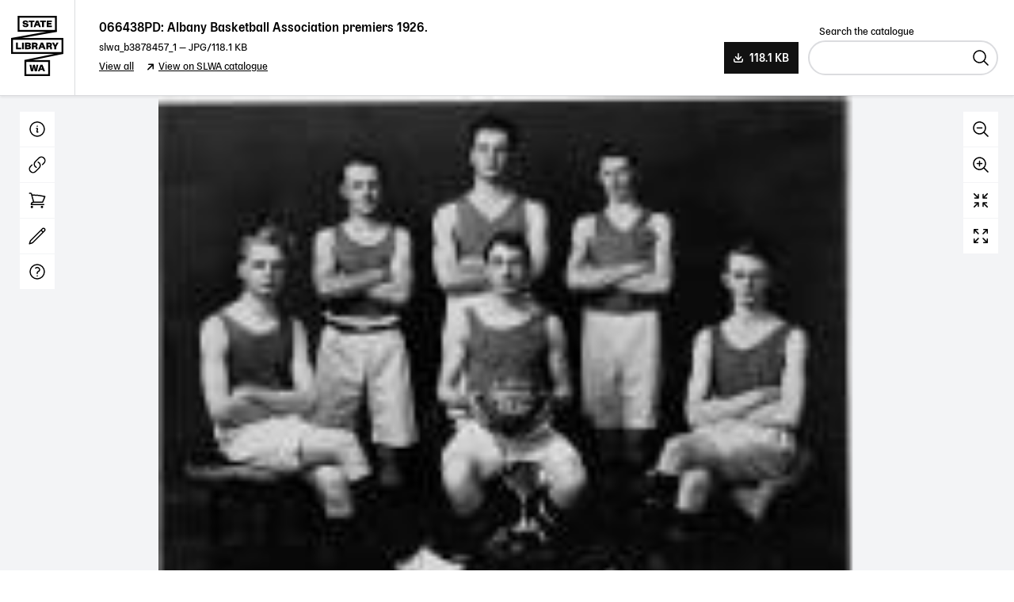

--- FILE ---
content_type: text/html; charset=UTF-8
request_url: https://purl.slwa.wa.gov.au/slwa_b3878457_1
body_size: 4437
content:
<!doctype html>
<html lang="en">
<head>
  <meta charset="utf-8">
	<title>Albany Basketball Association premiers 1926. - JPG 118.1 KB</title>
	<meta name="description" content="">
	<meta name="author" content="State Library of Western Australia">
	<meta name="viewport" content="width=device-width, initial-scale=1, maximum-scale=1">

	
  <link rel="apple-touch-icon" sizes="180x180" href="/favicon/apple-touch-icon.png" />
<link rel="icon" type="image/png" sizes="32x32" href="/favicon/favicon.ico" />
<link rel="icon" type="image/png" sizes="16x16" href="/favicon/favicon.ico" />
<link rel="icon" type="image/svg+xml" href="/favicon/icon.svg" />
<link rel="manifest" href="/favicon/site.webmanifest" />  
  
<!-- Global site tag (gtag.js) - Google Analytics -->
<script async src="https://www.googletagmanager.com/gtag/js?id=UA-6514400-3"></script>
<script>
  window.dataLayer = window.dataLayer || [];
  function gtag(){dataLayer.push(arguments);}
  gtag('js', new Date());
  gtag('config', 'G-EK533YZS3S');
  gtag('config', 'UA-6514400-3');
</script>

  <link rel="stylesheet" href="/css/style.css?v=4">

  <script src="/js/jquery-3.6.0.slim.min.js" type="text/javascript"></script>
  <script src="/js/plugins.js?v=1" type="text/javascript"></script>
  <script src="/js/validator.js" type="text/javascript"></script>

  <meta property="og:title" content="066438PD: Albany Basketball Association premiers 1926.">
  <meta property="og:type" content="website">
  <meta property="og:image" content="https://purl.slwa.wa.gov.au/slwa_b3878457_1.jpg">
  <meta property="og:url" content="https://purl.slwa.wa.gov.au/slwa_b3878457_1">
  
    <style type="text/css">
      .overlay {
        display:none;
      }
    </style>
  	<script type="text/javascript" src="js/ZoomifyImageViewerPro-min.js"></script>
    
    


</head>

<body class="picture">
  <header>
    <a class="logo" href="/">State Library of Western Australia</a>
    <div class="header_title">
      <h1>066438PD: Albany Basketball Association premiers 1926.</h1>
<p class="header_meta"><span class="the_brn">slwa_b3878457_1</span> &mdash; <span style="text-transform: uppercase;">jpg</span>/118.1 KB</p>
<p class="header_meta_links"><a href="https://purl.slwa.wa.gov.au/slwa_b3878457">View all</a> <a class="view_on_catalogue" href="https://encore.slwa.wa.gov.au/iii/encore/record/C__Rb3878457">View on SLWA catalogue</a></p>
    </div>
    <div class="header_utils">
              <a class="button button_download" href="/download/slwa_b3878457_1.jpg">118.1 KB</a>
    
			
     
      <form action="https://encore.slwa.wa.gov.au/iii/encore/Home,$Search.form.sdirect" method="get" name="form" id="search_form">
	<input name="formids" value="target" type="hidden"> 
	<input name="lang" value="eng" type="hidden"> 
	<input name="suite" value="def" type="hidden"> 
	<input name="reservedids" value="lang,suite" type="hidden"> 
	<input name="submitmode" value="" type="hidden"> 
	<input name="submitname" value="" type="hidden"> 
  <div role="search">
    <label for="search">Search the catalogue</label>
	  <input type="text" class="search" name="target" id="search" value="" autocomplete="off"/>
	  <button>
	    <span class="visually-hidden">Search</span>
	  </button>
  </div>
</form>
    </div>
  </header>
  <main>
    <div class="overlay" id=ovnew>
  <div id="text">new</div>
</div>
<div class="record">
  <script type="text/javascript"> Z.showImage("picture_wrapper", "https://purl.slwa.wa.gov.au/slwa_b3878457_1",
          "zToolbarVisible=0&zSmoothPanEasing=3&zKeys=0"); </script>
  <div id="picture_wrapper">
    <noscript><div id="noscript_text">This page uses javascript to display the image in high resolution. 
      We provide a lower resolution file here.</div>
       <img id="noscript_fallback" src="https://purl.slwa.wa.gov.au/slwa_b3878457_1.jpg">
    </noscript>
  </div>
  <div class="picture_controls">
		<button class="zoomOut" onmousedown="Z.Viewport.zoom('out')" onmouseup="Z.Viewport.zoom('stop')" ontouchstart="Z.Viewport.zoom('out')" ontouchend="Z.Viewport.zoom('stop')" onclick="return:false;" data-tippy-content="Zoom out" data-tippy-placement="left">Zoom out</button>
		<button class="zoomIn" value="" onmousedown="Z.Viewport.zoom('in')" onmouseup="Z.Viewport.zoom('stop')" ontouchstart="Z.Viewport.zoom('in')" ontouchend="Z.Viewport.zoom('stop')" data-tippy-content="Zoom in" data-tippy-placement="left">Zoom in</button>
		<button class="reset" value="" onclick="Z.Viewport.reset()" data-tippy-content="Reset" data-tippy-placement="left">Reset</button>
		<button class="fullView" value="" onclick="Z.Viewport.toggleFullViewModeExternal()" data-tippy-content="Full screen" data-tippy-placement="left">Full screen</button>
	</div>
</div>
    <div class="sidebar_wrapper">
  <!-- OPTIONS NAV -->
  <nav class="main_nav">
    <ul class="navigation">
      <li><button class="view_panel_detail" data-panel="detail" data-tippy-content="Detail" data-tippy-placement="right" aria-labelledby="detail_label"><span id="detail_label" hidden>Detail</span></button></li>
      <li><button class="view_panel_link" data-panel="link" data-tippy-content="Links and sharing" data-tippy-placement="right" aria-labelledby="links_sharing_label"><span id="links_sharing_label" hidden>Links and sharing</span></button></li>
            <li><button class="view_panel_order" data-panel="order" data-tippy-content="Order a copy" data-tippy-placement="right" aria-labelledby="order_label"><span id="order_label" hidden>Order a copy</span></button></li>
            <li><button class="view_panel_more" data-panel="more" data-tippy-content="Contribute" data-tippy-placement="right" aria-labelledby="more_label"><span id="more_label" hidden>Contribute</span></button></li>
      <li><button class="view_panel_help" data-panel="help" data-tippy-content="Help" data-tippy-placement="right" aria-labelledby="help_label"><span id="help_label" hidden>Help</span></button></li>
    </ul>
  </nav>
  <!-- OPTIONS PANEL -->
  
  <!-- COULD USE SOME CONTEXT WITHIN TWIG INCLUDE TO SWITCH OBJ V BRN? -->
  
  <div class="options_panel">
    <button class="options_close" aria-labelledby="options_close_label">
      <span id="options_close_label" hidden>Close</span>
    </button>
    <div class="panel_detail">
      <h2 class="toggle_options">Item Detail</h2>
<div class="option_panel_content">

   
  
  <!--<p class="sierra_fetch_error">Catalogue information is temporarily unavailable for this item. Please check back soon. We apologise for any inconvenience.</p>-->
  
    
    
    <h3>Warnings and disclaimer</h3>
  <p>Title devised by cataloguer. </p>
    
    
    <h3>Subjects</h3>
  <ul class="subjects">
                <li><a href="https://encore.slwa.wa.gov.au/iii/encore/search/C__SOnline image.__Orightresult?lang=eng&suite=def">Online image.</a></li>
                <li><a href="https://encore.slwa.wa.gov.au/iii/encore/search/C__SBasketball teams Western Australia -- Albany Photographs.__Orightresult?lang=eng&suite=def">Basketball teams -- Western Australia -- Albany -- Photographs.</a></li>
                <li><a href="https://encore.slwa.wa.gov.au/iii/encore/search/C__SBasketball players Western Australia -- Albany Photographs.__Orightresult?lang=eng&suite=def">Basketball players -- Western Australia -- Albany -- Photographs.</a></li>
    
         
    <li><a href="https://encore.slwa.wa.gov.au/iii/encore/record/C__Rb3878457#bibInfoDetails">View more on SLWA catalogue</a></li>
      </ul>
  
    
    <!-- 540 -->
  <h3>Terms of use</h3>
  <p>For personal use only. To publish or display contact the State Library of Western Australia. </p>
  
  
    <h3>Call Number</h3>
  <p>BA162/27 </p>
  
</div>
    </div>
    <div class="panel_link">
      <!-- NEED FULL URL, and ENCODED URL FOR OBJ OR BRN -->
 
 
 

<h2 class="toggle_options">Links & Sharing</h2>
<div class="option_panel_content">
  
  <div id="permalink" data-tippy-content="Copy to clipboard" data-tippy-placement="top">
    <label for="the_permalink">Permanent link:</label>
    <input id="the_permalink" type="text" class="the_permalink" value="http://purl.slwa.wa.gov.au/slwa_b3878457_1" readonly />
    <span class="copy_permalink"></span>
  </div>
  <p><a class="jump_catalogue" href="https://encore.slwa.wa.gov.au/iii/encore/record/C__Rb3878457">View on SLWA Catalogue</a></p>
  
  <h3>Share this</h3>
  <ul class="sharing">
    <li><a href="https://www.addtoany.com/add_to/facebook?linkurl=http%3A%2F%2Fpurl.slwa.wa.gov.au%2Fslwa_b3878457_1&linkname=066438PD: Albany Basketball Association premiers 1926." target="_blank"  style="background-color: #1877F2"><img src="https://static.addtoany.com/buttons/facebook.svg" width="32" height="32" alt="Share on Facebook"></a></li>
    <!--<li><a href="https://www.addtoany.com/add_to/x?linkurl=http%3A%2F%2Fpurl.slwa.wa.gov.au%2Fslwa_b3878457_1&linkname=066438PD: Albany Basketball Association premiers 1926." target="_blank" style="background-color: #000"><img src="https://static.addtoany.com/buttons/x.svg" width="32" height="32"></a></li>-->
    <li><a href="mailto:?body=http%3A%2F%2Fpurl.slwa.wa.gov.au%2Fslwa_b3878457_1&subject=066438PD: Albany Basketball Association premiers 1926." target="_blank" style="background-color: #666"><img src="https://static.addtoany.com/buttons/email.svg" width="32" height="32" alt="Share via email"></a></li>
  </ul>
</div>
	
    </div>
        <div class="panel_order">
      <h2 class="toggle_options">Order a Copy</h2>
<div class="option_panel_content">
  <p>Copies of items can be ordered from the State Library collections for personal use, research, or public display and publication. Copyright and other restrictions may apply. For more information about this service please visit the <a href="http://slwa.wa.gov.au/plan-my-visit/services/order-copy">State Library website</a>.</p>
    <p><a class="button button_order" href="https://slwa.wa.gov.au/code/buy/public_html/purchase.php?b=slwa_b3878457_1&title=066438PD%3A%20Albany%20Basketball%20Association%20premiers%201926." target="blank" >Order a Copy</a></p>
  </div>
	
    </div>
        <div class="panel_more">
      <h2 class="toggle_options">Contribute</h2>
<div class="option_panel_content">
  <p>Can you provide any additional information about this item, or do you have any general feedback about the new State Library online media viewer? Please let us know using the form below.</p>
   

<form id="newInfo" method="post" >
  <input type="hidden" name="purl" value="slwa_b3878457_1"/>
	<input type="hidden" name="record_title" value="Albany Basketball Association premiers 1926."/>
	<input type="hidden" name="title" value="066438PD: Albany Basketball Association premiers 1926."/>
	<input type="hidden" name="token" value="1769210218" />
	<label for="name">Your name</label>
  <input type="text" class="text required" id="name" name="name" value="" data-lpignore="true" autocomplete="off" />
  <label for="email">Your email address</label>
  <input type="text" class="text required email" id="email" name="email" value="" />
  <label for="info">Your message</label>
  <textarea id="info" class="required" name="info"></textarea>
  <div id="honeypot" class="visuallyhidden"><label for="data">Leave this blank:</label><input type="text" class="text" id="data" name="data" value="" tabindex="-1" /></div>
  <label for="human">Bot filter</label>
  <input type="text" placeholder="What is 3 + 3?" class="text required digits" id="human" name="human" value="" />
  <button>Submit</button>
</form>

</div>
	
    </div> 
    <div class="panel_help">
      <h2 class="toggle_options">Info & Help</h2>
<div class="option_panel_content">
  <p>You are using the State Library of Western Australia online media viewer. Use this app to view digitised items within the State Library catalogue.</p>
  <h3>Desktop keyboard shortcuts</h3>
  <table class="shortcuts">
    <caption>The following keyboard shortcuts are available:</caption>
    <thead>
      <tr>
        <th>Key</th>
        <th>Behaviour</th>
      </tr>
    </thead>
    <tbody>
      <tr>
        <td><span class="key">i</span></td>
        <td>show detail about this item</td>
      </tr>
      <tr>
        <td><span class="key">l</span></td>
        <td>show linking and sharing options</td>
      </tr>
      <tr>
        <td><span class="key">o</span></td>
        <td>show information about ordering a copy of this item</td>
      </tr>
      <tr>
        <td><span class="key">c</span></td>
        <td>show contribution form</td>
      </tr>
      <tr>
        <td><span class="key">h</span></td>
        <td>show help panel (this panel)</td>
      </tr>
      <tr>
        <td><span class="key">x</span></td>
        <td>close side panel</td>
      </tr>
    </tbody>
  </table>
</div>
    </div>
  </div>
</div>
  </main>
	<footer>
    <p>Please see <a href="https://slwa.wa.gov.au/copyright">copyright information</a> on the <a href="https://slwa.wa.gov.au/">State Library of Western Australia's website</a>. If you intend to reproduce objects in print or electronic form, please acknowledge the State Library of Western Australia as the source of the work, according to the <a href="https://slwa.wa.gov.au/plan-my-visit/services/order-copy#acknowledgements-guidelines">acknowledgements guidelines</a>. Every effort has been made to trace copyright holders and gain permission for their use. If you believe you are the holder of an object's copyright used without permission, please contact the State Library of Western Australia.</p>
<p>Members of Aboriginal, Torres Strait Islander and Maori communities are advised that this catalogue contains names and images of deceased people. All users of the catalogue should also be aware that certain words, terms or descriptions may be culturally sensitive and may be considered inappropriate today, but may have reflected the author's/creator's attitude or that of the period in which they were written.</p>
<p>&copy; 2026 State Library of Western Australia</p>
<!-- v4.0.6-7-gac27d5f
 -->
  </footer>
	
  	
  <script src="https://unpkg.com/@popperjs/core@2"></script>
  <script src="https://unpkg.com/tippy.js@6"></script>
  <script src="/js/jquery.hotkeys.js"></script>
  <script src="/js/messaging.js"></script>
	<script src="/js/js.js?v=5" type="text/javascript"></script>
</body>
</html>


--- FILE ---
content_type: text/html; charset=UTF-8
request_url: https://purl.slwa.wa.gov.au/slwa_b3878457_1/ImageProperties.xml?t1769210220883n0
body_size: 132
content:
<?xml version="1.0"?>
<IMAGE_PROPERTIES WIDTH="4800" HEIGHT="3710" NUMTILES="394" NUMIMAGES="1" VERSION="1.8" TILESIZE="256"/>


--- FILE ---
content_type: text/css
request_url: https://purl.slwa.wa.gov.au/css/style.css?v=4
body_size: 5801
content:
* { margin: 0; padding: 0; }

@font-face { font-family: 'Delphia-Regular'; src: url('../fonts/Delphia-Regular.woff2') format('woff2'); }
@font-face { font-family: 'Delphia-Medium'; src: url('../fonts/Delphia-Medium.woff2') format('woff2'); }

:root { --system-ui: 'Delphia-Regular', system-ui, "Segoe UI", Roboto, Helvetica, Arial, sans-serif; }

body { position: relative; font-family: var(--system-ui); font-weight: 400; font-style: normal; -webkit-font-smoothing: auto; -moz-osx-font-smoothing: auto; text-rendering: optimizeLegibility; background: #FFF; }

body.test { border: 10px solid red; }

/* GENERAL STRUCTURE */

.logo { position: absolute; top: 0; left: 0; bottom: 0; display: block; width: 94px; background-image: url('../images/tertiary.svg'); background-size: 66px auto; background-repeat: no-repeat; background-position: center 20px; border-right: 1px solid #DBDCDF; text-indent: -9999px; z-index: 5002; }

main { position: relative; min-height: 600px; background: #F3F4F6; overflow: hidden; }

.sidebar_wrapper { position: absolute; top: 0; left: 0; width: 96px; z-index: 5001; }

.main_nav { position: absolute; top: 0; left: 0; width: 94px; padding-top: 20px; z-index: 5001; transition: .3s background ease; }

.home_page main { position: relative; margin: 0; padding: 100px 30px; text-align: center; background-image: url('../images/welcome.jpg'); background-repeat: no-repeat; background-position: center; background-size: cover; min-height: 0; }
.home_page main:after { position: absolute; top: 0; bottom: 0; left: 0; right: 0; content: ""; background: rgba(0,0,0,0.4); }

.home_page .content { position: relative; margin: 0 auto; padding: 80px 30px; max-width: 400px; background: #FFF; border: 5px solid #000; z-index: 10; }
.home_page .logo { position: relative; top: auto; left: auto; bottom: auto; margin: 0 auto 40px; width: 244px; height: 70px; border: none; background-position: center; background-image: url('../images/slwa_primary.svg') !important; background-size: auto 70px; }

.home_page .content h1 { color: #000; font-size: 18px; font-weight: 400; margin-bottom: 50px; } 
.home_page .content p { color: #000; font-size: 18px; font-weight: 400; } 

.home_page footer { text-align: center; }
.home_page footer p { margin: 0 auto 12px; }

/* Errors and Messaging */

#message { margin: 20px 21px; display: none; }
#message.visible { display: block; }
#message .waiting { position: fixed; top: 0; bottom: 0; left: 0; right: 0; background: rgba(0,0,0,0.8); z-index: 60000; }
#message .waiting div { position: absolute; top: 50%; left: 0; right: 0; transform: translateY(-50%); } 
#message .waiting p { margin: 0 auto; max-width: 440px; padding: 60px 20px 30px; font-family: 'Delphia-Medium'; font-size: 16px; color: #FFF; background-image: url('../images/loading.svg'); background-repeat: no-repeat; background-position: 53% top; background-size: 64px; text-align: center; background-color: #000; } 

/* NAVIGATION, OPTION PANELS */

.navigation { list-style: none; } 
.navigation li { width: 44px; height: 44px; margin: 0 auto 1px; } 
.navigation a { position: relative; display: block; width: 44px; height: 44px; background-color: #FFF; transition: all .3s ease; text-indent: -9999px; }

.navigation button { width: 44px; height: 44px; border: none; background-color: #FFF; }
.navigation a:hover, .navigation a:hover { background-color: #FFF; }
.navigation a.active, .navigation button.active { background-color: #F5F6F7; }

.options_panel { position: absolute; top: 0; bottom: 0px; left: 94px; border-left: 1px solid #DBDCDF; width: 370px; padding: 40px 30px 30px; box-sizing: border-box; background: #FFF; transition: none; overflow-y: scroll; box-shadow: 3px 0 3px rgba(0,0,0,0.06); transform: translateX(-510px); z-index: 5000; }

.options_close { position: absolute; top: 12px; right: 12px; display: block; width: 20px; height: 20px; background-image: url('../images/close.svg'); background-repeat: no-repeat; background-position: center; background-size: 20px; cursor: pointer; border: none; background-color: transparent; } 

.toggle_options { display: none; }

.showing_options .sidebar_wrapper { height: 100%; }
.showing_options .main_nav { background: #FFF; height: 100%; }
.showing_options .options_panel { transform: translateX(0); }

.showing_options .navigation a { background-color: #FFF; }
.showing_options .navigation a.active { background-color: #F5F6F7; }

.view_panel_detail { background-image: url('../images/details.svg'); background-repeat: no-repeat; background-position: center; background-size: 24px; }
.view_panel_link { background-image: url('../images/link.svg'); background-repeat: no-repeat; background-position: center; background-size: 24px; }
.view_panel_download { background-image: url('../images/download.svg'); background-repeat: no-repeat; background-position: center; background-size: 24px; }
.view_panel_order { background-image: url('../images/cart.svg'); background-repeat: no-repeat; background-position: center; background-size: 24px; }
.view_panel_more { background-image: url('../images/contribute.svg'); background-repeat: no-repeat; background-position: center; background-size: 24px; }
.view_panel_help { background-image: url('../images/help.svg'); background-repeat: no-repeat; background-position: center; background-size: 24px; }

.view_panel_move { display: block; width: 94px; height: 94px; background-image: url('../images/move.svg'); background-repeat: no-repeat; background-position: center; background-size: 24px; cursor: move; }


/* RECORD HEADER */

header { position: relative; padding: 20px 0 20px 95px; display: flex; justify-content: space-between; align-items: center; background: #FFF; border-bottom: 1px solid #DBDCDF; transition: background .5s ease; box-shadow: 0 2px 3px rgba(0,0,0,0.07); min-height: 80px; z-index: 50002; }

.header_title { padding: 0 30px; box-sizing: border-box; }
.header_utils { flex: 0 0 520px; padding: 5px 20px; box-sizing: border-box; text-align: right; display: flex; align-items: center; justify-content: flex-end; align-self: flex-end; }

.header_feedback { position: relative; background: #fef4e1; padding: 17px 44px 16px 17px; text-align: center; display: none; }
.popupMessage { position: relative; background: #fef4e1; padding: 17px 44px 16px 17px; text-align: center; }

.show_feedback_bar .header_feedback { display: block; }
.header_feedback p, .popupMessage p { margin: 0; color: #967132; font-size: 15px; font-family: 'Delphia-Medium'; text-wrap: pretty; }

.header_feedback a:link, .header_feedback a:visited { color: #FFF; text-decoration: none; border-bottom: 1px solid #FFF;}
.header_feedback a:hover, .header_feedback a:active { color: #FFF; text-decoration: none; }

#header_feedback_close, .popupMessage #close { position: absolute; top: 0; bottom: 0; right: 12px; display: block; width: 20px; background-image: url('../images/close_red.svg'); background-repeat: no-repeat; background-position: center; background-size: 20px; cursor: pointer; border: none; background-color: transparent; text-indent: -9999px; } 

header h1 { margin: 0 0 6px 0; text-wrap: balance; font-family: 'Delphia-Medium'; overflow-wrap: break-word; word-wrap: break-word; }

.header_meta { font-size: 13px; margin: 0 0 6px 0; }

.header_meta_links { font-size: 13px; margin: 0; }
.header_meta_links a { margin-right: 10px; }

.view_on_catalogue { padding-left: 18px; background-image: url('../images/arrow_ne.svg'); background-repeat: no-repeat; background-position: center left; background-size: 16px; }

.item_count:after { content: "items"; speak: always; }
.item_count[data-item-count="1"]:after { content: "item"; speak: always; }

.next_prev_nav { display: flex; margin-right: 12px; padding: 0 12px 0 0; border-right: 1px solid #DBDCDF; } 
.next_prev_btn { display: inline-block; position: relative; width: 40px; height: 40px; }

.next { background-image: url('../images/arrow_right.svg'); background-repeat: no-repeat; background-position: center; background-size: 24px; }
.prev { background-image: url('../images/arrow_left.svg'); background-repeat: no-repeat; background-position: center; background-size: 24px; }

.next_prev_btn div { position: absolute; top: 48px; left: -89px; width: 220px; background: #FFF; box-shadow: 0 3px 5px rgba(0,0,0,0.1); visibility: hidden; opacity: 0; transition: all .3s ease; box-sizing: border-box; text-align: left; } 

.next_prev_btn div h2 { font-size: 12px; font-family: 'Delphia-Medium'; font-weight: normal; padding: 10px 10px 8px; text-align: center; margin: 0; }
.next_prev_btn div img { display: block; width: 150px; margin: 0 auto 10px; height: auto; }
.next_prev_btn div p { font-size: 12px; padding: 10px; text-wrap: balance; text-align: center; margin: 0; overflow-wrap: break-word; word-wrap: break-word; }

.next_prev_btn:hover div, .next_prev_btn:focus div { visibility: visible; opacity: 1; } 

#search_form { position: relative; width: 240px; }
#search_form input[type="text"] { display: inline-block; vertical-align: top; width: 240px; background: #FFF; border: 2px solid #DBDCDF; border-radius: 9999px; padding: 11px 45px 9px 12px; font-size: 16px; font-family: var(--system-ui); box-sizing: border-box; color: #000; -webkit-appearance: none; -webkit-font-smoothing: antialiased; -moz-osx-font-smoothing: grayscale; text-rendering: optimizeLegibility; line-height: normal; margin: 0; }

#search_form label { position: absolute; top: -18px; left: 14px; right: 0; display: block; text-align: left; font-size: 13px; } 
#search_form input[type="text"]:focus { outline: none; border: 2px solid #000; background-color: #FFF; }
#search_form input[type="text"]:autofill { font-family: var(--system-ui); }
#search_form input[type="text"]:-webkit-autofill { font-family: var(--system-ui); }

#search_form button { position: absolute; top: 50%; right: 0; width: 44px; height: 40px; text-indent: -9999px; background-image: url('../images/search.svg'); background-repeat: no-repeat; background-position: center; background-size: 24px; border: none; background-color: transparent; outline: none; -webkit-appearance: none; transform: translateY(-50%); }

.home_page #search_form { margin: 0 auto; } 

/* The PURL RECORD */

.record { position: relative; background: #F3F4F6; height: 70vh; min-height: 680px; box-sizing: border-box; } 

.video .record { height: auto; }

/* PDF */

.document .record { padding: 2px; } 
.df-ui-controls { margin-bottom: 0px !important; }
._df_book { height: 100%; }

/* PDF.js option */

#pdf-js-viewer { display: block; width: 100%; height: 680px; }

/* FILM */

.video .record { padding: 60px 94px; } 
.video .video_wrapper { margin: 0 auto; max-width: 960px; }
.video video { display: block; width: 100%; height: auto; }

/* AUDIO */

.audio .record { padding: 60px 94px; } 

.purl_audio_widget { position: relative; margin: 0 auto; max-width: 502px; box-sizing: border-box; background: #FFF; border: 1px solid #E6E7E9; border-radius: 5px; overflow: hidden; }
.purl_audio_graphics { position: relative; padding-top: 20px; }
.audio_icon { position: absolute; top: 0; left: 0; width: 100px; height: 80px; border-right: 1px solid #EDEEEF; } 
.audio_progress { height: 80px; box-sizing: border-box; } 
.audio_progress svg { position: relative; display: block; width: 100%; height: 100%; }
.audio_progress_bars rect { shape-rendering: crispEdges; }

.audio_player { position: relative; border-top: 1px solid #DBDCDF; }
.audio_player:after { position: absolute; top: -3px; left: 0; right: 0; height: 2px; background: rgba(0,0,0,0.04); content: ""; }
.audio_player audio { display: block; width: 100%; background-color: #FFF; }

.audio_player ::-webkit-media-controls-panel { background: #FFF; width: 100%; -webkit-appearance: none; }

.purl_audio_start { display: block; position: absolute; top: 0; bottom: 0; left: 0; right: 0; background: rgba(255,255,255,.8); border: none; }
.purl_audio_start.hidden { display: none; }

.purl_audio_start button { position: absolute; top: 50%; left: 50%; display: inline-block; background-color: #111; color: #FFF; font-size: 14px; font-weight: 400; font-family: 'Delphia-Medium'; padding: 12px 24px 11px 32px; border: none; cursor: pointer; transform: translate(-50%, -50%); background-image: url('../images/play.svg'); background-position: 10px center; background-repeat: no-repeat; background-size: 16px; }

.purl_audio_transcripts { margin: 8px auto; max-width: 502px; text-align: right; }
.purl_audio_transcripts p { font-size: 12px; }


/* PICTURE */

/* .picture .record { height: 680px; }  */

#picture_wrapper { width: 100%; height: 100%; }

.picture_controls { position: absolute; top: 0; bottom: 0; right: 0; width: 84px; padding-top: 20px; }
.picture_controls button { display: block; margin: 0 auto; width: 44px; height: 44px; border: none; background-color: #FFF; margin-bottom: 1px; cursor: pointer; transition: all .3s ease; text-indent: -9999px; }
.picture_controls .zoomOut { background-image: url('../images/zoom_out.svg'); background-repeat: no-repeat; background-position: center; background-size: 24px; }
.picture_controls .zoomIn { background-image: url('../images/zoom_in.svg'); background-repeat: no-repeat; background-position: center; background-size: 24px; }
.picture_controls .reset { background-image: url('../images/z_reset.svg'); background-repeat: no-repeat; background-position: center; background-size: 24px; }
.picture_controls .fullView { background-image: url('../images/z_fullscreen.svg'); background-repeat: no-repeat; background-position: center; background-size: 24px; }

.picture_controls button:hover { background-color: #FFF; }

#navigatorDisplay0 { bottom: 0; right: 0; left: auto !important; top: auto !important; }

/* ._df_button { background: red !important; }

._df_button:hover { background: green !important; } 

.df-ui-controls { height: 44px !important; background: #FFF !important; }

.df-ui-btn { width: 44px !important; height: 44px !important; background: #FFF !important; border-radius: none !important; } */


/* Embargoed, 404s */

.err_404 .options_panel, .err_404 .main_nav { display: none !important; }

#embargoedObject, #notfoundObject, #thanksObject { padding: 100px 20px; }

.restricted, .notfound, .thanks { margin: 0 auto; max-width: 400px; padding: 50px 50px 28px; border: 2px dashed #DBDFDF; border-radius: 10px; }
.restricted h1 { font-size: 22px; padding: 1px 0 0 32px; background-image: url('../images/restricted.svg'); background-repeat: no-repeat; background-position: left 0px; background-size: 24px; }
.notfound h1 { font-size: 22px; padding: 1px 0 0 32px; background-image: url('../images/alert.svg'); background-repeat: no-repeat; background-position: left 0px; background-size: 24px; }
.thanks h1 { font-size: 22px; }


/* TYPOGRAPHY */

a:link, a:visited { color: #000; text-decoration: underline; }
a:hover, a:active { color: #000; text-decoration: none; }

h1 { position: relative; font-size: 16px; font-weight: 500; margin-bottom: 20px; line-height: 130%; color: #000; }
h2 { position: relative; font-size: 14px; font-weight: 500; margin-bottom: 5px; color: #000; }
h3 { position: relative; font-size: 14px; font-weight: 400; margin-bottom: 8px; color: #000; font-family: 'Delphia-Medium'; }
h4 { position: relative; font-size: 16px; font-weight: 600; margin-bottom: 4px; color: #000; }

p { font-size: 13px; font-weight: 400; margin-bottom: 22px; color: #000; line-height: 140%; overflow-wrap: break-word; word-wrap: break-word; }

ul.subjects { list-style: none; font-size: 13px; font-weight: 400; margin-bottom: 22px; color: #000; line-height: 140%; }
ul.subjects li { padding-left: 20px; background-image: url('../images/arrow_ne.svg'); background-position: top left; background-repeat: no-repeat; background-size: 16px; margin-bottom: 5px; }


.shortcuts .key { display: inline-block; border: 2px solid #DDD; border-bottom: 4px solid #DDD; border-radius: 3px; width: 20px; text-align: center; text-transform: lowercase; font-family: "Courier", monospaced; }

hr { border: none; height: 1px; background: #DBDCDF; margin-bottom: 30px;  }

.tippy-content { line-height: normal; font-weight: 400; padding: 7px 8px 4px; }

table { width: 100%; font-size: 13px; border-collapse: collapse; color: #454545; }
table th { text-align: left; font-weight: 400; padding: 8px 12px 8px 0; border-bottom: 1px solid #EDEDED; text-transform: uppercase; } 
table td { text-align: left; font-weight: 400; padding: 8px 12px 8px 0; border-bottom: 1px solid #EDEDED; } 
table caption { text-align: left; padding: 0 0 12px 0; }

p.record_type { font-size: 12px; } 

.the_brn { display: inline-block; color: #000; }

#summary_overflow { position: relative; height: 100px; overflow: hidden; padding-bottom: 20px; margin-bottom: 22px; }

#summary_overflow.short_summary { height: auto; padding: 0; }
#summary_overflow.short_summary #summary_overflow_toggle { display: none; }

#summary_overflow p { margin: 0; }
#summary_overflow_toggle { position: absolute; display: block; bottom: 0; left: 0; right: 0; height: 50px; background: linear-gradient(180deg, rgba(2,0,36,0) 0%, rgba(255,255,255,1) 100%); border: none; border-bottom: 1px solid #F5F6F7; text-indent: -9999px; }

#summary_overflow.show_summary { height: auto; }

#summary_overflow_toggle:after { position: absolute; right: 10px; bottom: 0; background: #F5F6F7; color: #000; content: "\2193"; font-size: 12px; font-family: 'Delphia-Medium'; font-weight: normal; padding: 5px 8px 2px; border-radius: 3px 3px 0 0; text-indent: 0; }

.show_summary #summary_overflow_toggle { background: transparent; }
.show_summary #summary_overflow_toggle:after { content: "\2191"; }

.sierra_fetch_error { color: red; padding: 15px; font-size: 16px; background: #FFEBE6; }

/* COPY PERMALINK */

#permalink { position: relative; margin-bottom: 16px; padding: 15px; background-color: #F3F4F6; cursor: pointer; }
#permalink label { display: block; font-size: 14px; font-weight: 400; margin-bottom: 10px; color: #000; font-family: 'Delphia-Regular'; }
.the_permalink { display: block; width: 100%; box-sizing: border-box; border: none; background: transparent; font-size: 12px; font-weight: 400; text-decoration: none !important; word-wrap: break-word; overflow-wrap: break-word; font-family: var(--system-ui); font-weight: 400; font-style: normal; -webkit-font-smoothing: auto; -moz-osx-font-smoothing: auto; text-rendering: optimizeLegibility; cursor: pointer; user-select: none; }
.the_permalink:focus { border: none; outline: none; user-select: none; }

.copy_permalink  { content: ""; position: absolute; top: 0; right: 0; width: 40px; height: 40px; cursor: pointer; background-image: url('../images/check.svg'); background-position: center; background-repeat: no-repeat; background-size: 20px; display: none; } 


/* BUTTONS */

.jump_catalogue { padding-left: 18px; background-image: url('../images/arrow_ne.svg'); background-repeat: no-repeat; background-position: center left; background-size: 16px; word-wrap: break-word; overflow-wrap: break-word; }

.button_download { display: inline-block; font-size: 14px; font-weight: 400; font-family: 'Delphia-Medium'; padding: 2px 12px 0 32px; background-image: url('../images/download.svg'); background-position: 10px center; background-repeat: no-repeat; background-size: 16px; line-height: 38px; margin: 0 12px 0 0; } 
.button_download:link, .button_download:visited { color: #FFF; text-decoration: none; background-color: #111; }
.button_download:hover, .button_download:active { color: #FFF; text-decoration: none; background-color: #3BAD3B; }

.button_order { display: inline-block; vertical-align: top; font-size: 14px; font-weight: 400; font-family: 'Delphia-Medium'; padding: 2px 16px 0; line-height: 36px; } 
.button_order:link, .button_order:visited { color: #FFF; text-decoration: none; background-color: #111; }
.button_order:hover, .button_order:active { color: #FFF; text-decoration: none; background-color: #3BAD3B; }

.sharing { list-style: none; display: flex; gap: 10px; margin-bottom: 30px; }
.sharing li { width: 33.3333%; }
.sharing a { display: block; padding: 4px 0; opacity: 0.85; }
.sharing img { display: block; margin: 0 auto; }
.sharing li:hover a { opacity: 1; }

.paging { margin: 0 20px 30px 114px; text-align: center; font-size: 14px; font-weight: 400; }
.paging a { display: inline-block; background: #FFF; padding: 10px 12px 8px; margin: 0 2px 4px; text-decoration: none !important; }
.paging .disabled { background: none; }


/* SUBMIT FORM */

#newInfo textarea { display: block; width: 100%; background: #F3F4F6; border: none; padding: 10px 10px 8px; font-size: 14px; font-family: var(--system-ui); box-sizing: border-box; color: #666; -webkit-appearance: none; -webkit-font-smoothing: auto; -moz-osx-font-smoothing: auto; text-rendering: optimizeLegibility; resize: none; height: 150px; outline: none; margin-bottom: 12px; }

#newInfo input[type="text"], #newInfo input[type="email"] { display: block; width: 100%; background: #F3F4F6; padding: 10px 10px 8px; font-size: 14px; font-family: var(--system-ui); border: none; box-sizing: border-box; color: #666; -webkit-appearance: none; -webkit-font-smoothing: auto; -moz-osx-font-smoothing: auto; text-rendering: optimizeLegibility; outline: none; margin-bottom: 12px; }

#newInfo button { display: block; width: 100%; background: #222; border: none; padding: 10px 10px 8px; font-size: 14px; font-family: var(--system-ui);  box-sizing: border-box; color: #FFF; font-weight: 400; -webkit-appearance: none; -webkit-font-smoothing: auto; -moz-osx-font-smoothing: auto; text-rendering: optimizeLegibility; outline: none; margin-bottom: 6px; cursor: pointer; }

#newInfo textarea:focus, #newInfo input[type="text"]:focus, #newInfo input[type="email"]:focus { background-color: #FFFDF5; }

div[data-lastpass-icon-root] { display: none !important; }

#honeypot { display: none; }

#newInfo label { display: block; font-size: 14px; font-weight: 400; margin-bottom: 2px; color: #000; font-family: 'Delphia-Regular'; }
#newInfo label[for="human"] { display: none;}
#newInfo input.error, #newInfo textarea.error { margin-bottom: 4px; }
#newInfo label.error { display: block; font-size: 12px; color: red; font-weight: 400; font-family: 'Delphia-Medium'; margin-bottom: 8px; } 

/* DOWNLOADS */

.downloading main { padding: 30px 0; }
#download_confirmation { margin: 0 auto; max-width: 400px; padding: 20px; background: #FFF; }
#download_confirmation img { display: block; max-width: 150px; height: auto; margin: 0 auto 30px; }

.download_buttons a { display: inline-block; vertical-align: top; font-size: 14px; font-weight: 400; font-family: 'Delphia-Medium'; padding: 12px 16px 10px; } 

.agree:link, .agree:visited { color: #FFF; text-decoration: none; background-color: #62BD62; }
.agree:hover, .agree:active { color: #FFF; text-decoration: none; background-color: #3BAD3B; }

.disagree:link, .disagree:visited { color: #FFF; text-decoration: none; background-color: #CCC; }
.disagree:hover, .disagree:active { color: #FFF; text-decoration: none; background-color: #CCC; }


/* COLLECTIONS */

.collection { list-style: none; margin: 0 0 30px 94px; padding: 20px 20px 0; box-sizing: border-box; display: grid; grid-template-columns: repeat(auto-fill, minmax(250px, 1fr)); gap: 20px; }
.collection > li { }

.collection_card_text { border-top: 1px solid #DBDCDD; padding: 15px; box-sizing: border-box; }
.collection img { display: block; width: 100%; max-width: 150px; height: auto; margin: 0 auto 12px; }
.collection a { display: block; max-width: 100%; height: 100%; box-sizing: border-box; background: #FFF; box-shadow: 0 3px 5px rgba(0,0,0,0); padding: 12px 0 0 0; text-decoration: none; transition: .3s box-shadow ease; } 
.collection a:hover { box-shadow: 0 3px 5px rgba(0,0,0,0.1); }


.collection h2 { text-transform: none; font-size: 14px; font-weight: 400; font-family: 'Delphia-Regular'; overflow-wrap: break-word; word-wrap: break-word; }

.collection_link { display: inline-block; font-size: 14px; font-family: 'Delphia-Regular'; }
.collection_link:link, .collection_link:visited { color: #000; text-decoration: none; }
.collection_link:hover, .collection_link:active { color: #000; text-decoration: underline; }

.collection .the_brn { font-size: 13px; font-weight: 500; }

/* MISC */

::-webkit-input-placeholder { color: #000; }
::-moz-placeholder { color: #000; }
:-ms-input-placeholder { color: #000; }
:-moz-placeholder { color: #000; }

.options_panel, .help_panel { scrollbar-color: #F3F4F6 #FFF; }
.options_panel::-webkit-scrollbar, .help_panel::-webkit-scrollbar { width: 6px; }
.options_panel::-webkit-scrollbar-thumb, .help_panel::-webkit-scrollbar-thumb { background: #DBDCDD; border-radius: 4px; border: 1px solid #FFF; }
.options_panel::-webkit-scrollbar-track, .help_panel::-webkit-scrollbar-track { background: #FFF; }
  
.fine_print { padding: 50px; border-top: 1px solid #DBDCDF; }
.fine_print p { font-size: 12px; max-width: 700px; margin: 0 auto 20px; color: #666; line-height: 130%; }
.fine_print a:link, .fine_print a:visited { color: #000; text-decoration: underline; }
.fine_print a:hover, .fine_print a:active { color: #000; text-decoration: none; }

footer { position: relative; padding: 30px 30px 18px; z-index: 5002; background: #FFF; border-top: 1px solid #DBDCDF; }
footer p { font-size: 11px; color: #747475; line-height: 130%; max-width: 800px; margin: 0 0 12px 0; }

footer a:link, footer a:visited { color: #747475; text-decoration: underline; }
footer a:hover, footer a:active { color: #747475; text-decoration: none; }


/* BREAKS */

@media screen and (max-width: 960px) { 

/* .header_feedback { display: none !important; } */

main, .record { min-height: 0; }

.record { height: 350px; }
.video .record { height: auto; }

.collection { margin: 0 0 30px 0; }

.paging { margin: 0 20px 30px; }

.picture_controls { width: 64px; padding-top: 10px; }

.tippy { display: none; }

.logo { left: 0; bottom: auto; border: none; width: 100px; height: 110px; background-image: url('../images/tertiary_white.svg'); background-size: 60px auto; background-position: center 25px; background-repeat: no-repeat; }

/* RECORD HEADER */

header { position: relative; display: block; background: #FFF; min-height: 0; border-bottom: 1px solid #FFF; box-shadow: none; padding: 0; }
header h1 { max-width: none; }
header p { }

.header_title { width: auto; padding: 30px 25px 30px 105px; background: #000; min-height: 120px; }
.header_utils { display: block; width: auto; margin: 0; padding: 0; }

.header_title * { color: #FFF !important; }
.header_title .the_brn { display: none; }
.header_utils .button_download { display: none; }

.view_on_catalogue { background-image: url('../images/arrow_ne_white.svg'); }

#search_form { position: relative; display: block; vertical-align: top; width: 100%; box-sizing: border-box; padding: 20px; background-color: #F3F4F6; }
#search_form input[type="text"] { display: block; vertical-align: top; width: 100%; box-sizing: border-box; }
#search_form button { right: 25px; }
#search_form label { display: none; }

.next_prev_nav { display: flex; margin: 0; padding: 0; border-right: none; gap: 0; border-bottom: 1px solid #FFF; } 
.next_prev_btn { display: block; min-width: 50%; flex-grow: 1; height: 50px; background-color: #F3F4F6; }

.next_prev_btn:hover div { display: none; }

.main_nav, .options_close { display: none; }

.sidebar_wrapper { position: relative; top: auto; left: auto; width: auto; height: auto; }
.options_panel { position: relative; top: auto; bottom: auto; left: auto; width: auto; padding: 0; border: none; border-top: 1px solid #FFF;  background: #FFF; transition: none; overflow-y: auto; box-shadow: none; transform: none; display: block; }
.options_panel > div { display: block !important; padding-bottom: 0; }

.options_panel h2 { position: relative; display: block; background-color: #F3F4F6; padding: 12px 66px 10px 20px; font-size: 16px; margin-bottom: 1px; }
.options_panel h2:after { position: absolute; top: 0; bottom: 0; right: 0; width: 54px; background-image: url('../images/arrow_down.svg'); background-repeat: no-repeat; background-position: center; background-size: 24px; content: ""; transition: transform .2s ease; }

.option_panel_content { display: none; padding: 20px; }

.active h2:after { transform: rotate(180deg); } 
.active .option_panel_content { display: block; }

.downloading main { padding: 0; }

footer { margin: 0; padding: 25px 20px 20px; }

/* Media Changes */

#navigatorDisplay0 { display: none !important; }
.picture_controls .fullView { display: none; }
.video .record { padding: 0; } 
.audio .record { padding: 60px 20px; } 
}

@media screen and (max-width: 600px) { 


}



--- FILE ---
content_type: application/javascript
request_url: https://purl.slwa.wa.gov.au/js/js.js?v=5
body_size: 1039
content:
$(document).ready(function(){

  $('.collection a').on('click', function(e) {
    setTimeout(waitHtml, 100);
  });

  function waitHtml() {
    const message = document.getElementById("message");
    message.classList.add("visible"); 
  }

  var body = $("body"),
      optionsClose = $(".options_close"),
      feedbackBarClose = $("#header_feedback_close");
  
/*   if ( !localStorage.getItem('feedback_bar') ) { body.addClass('show_feedback_bar'); } */

  $('.navigation button').on('click', function(e) {
  
      var panel = $(this).data('panel');
      $('.options_panel').find('> div').hide();
      $('.panel_' + panel).show();
      
      $('.navigation button').removeClass('active');
      $(this).addClass('active');
      
      body.addClass('showing_options');
      e.preventDefault();
    
  });
  
  $("#feedback_jump").click(function(e) {
  
    $('.options_panel').find('> div').hide();
    $('.navigation button').removeClass('active');
    body.addClass('showing_options');
    $('.view_panel_more').addClass('active');
    $('.panel_more').show();
    
    e.preventDefault();
    
  });
  
  optionsClose.click(function(e) {
  
    $('.navigation button').removeClass('active');
    body.removeClass('showing_options');
    e.preventDefault();
    
  });
  
 /*  feedbackBarClose.click(function(e) {
  
    body.removeClass('show_feedback_bar');
    localStorage.setItem('feedback_bar', 'hidden'); 
    e.preventDefault();
 
  });  */
  
  // EXPAND/COLLAPSE OPTIONS
  
  $('.toggle_options').click(function(e) {
  
    //$('.options_panel').find('> div').removeClass('active');
    $(this).parent().toggleClass('active');

    e.preventDefault();
    
  });
  
  // SHOW/HIDE SUMMARY TEXT
  
  var summaryText = $("#summary");
  
  if (summaryText.length) {
  
    if (summaryText[0].scrollHeight > 150) {
    
      $("#summary_overflow_toggle").click(function() {
        $("#summary_overflow").toggleClass('show_summary'); 
      });
    
    } else {
    
      $("#summary_overflow").addClass('short_summary'); 

    }
  
  }
  
  
  tippy('[data-tippy-content]');
  
  // KEYBOARD SHORTCUTS
  
  body.bind('keyup', 'i', function(){
    $(".view_panel_detail").click();
  });
  
  body.bind('keyup', 'l', function(){
    $(".view_panel_link").click();
  });
  
  body.bind('keyup', 'o', function(){
    $(".view_panel_order").click();
  });
  
  body.bind('keyup', 'c', function(){
    $(".view_panel_more").click();
  });
  
  body.bind('keyup', 'h', function(){
    $(".view_panel_help").click();
  });
  
  body.bind('keyup', 'x', function(){
    optionsClose.click();
  });

  // COPY TO CLIPBOARD

  document.getElementById('permalink').addEventListener('click', function(e) {
  
    e.preventDefault();
    
    document.getElementById('the_permalink').select();
    
    var copied;
    
    try { 
    
      copied = document.execCommand('copy');  
      
    } catch (ex) {  
    
      copied = false;
      
    }
    
    if (copied) {

      $('.copy_permalink').show();
      
    }
  
  });

  $('#vplayer').bind('contextmenu',function() { return false; });
});

$(window).on('load', function () {
  $("#newInfo").validate();
});


--- FILE ---
content_type: application/javascript
request_url: https://purl.slwa.wa.gov.au/js/jquery.hotkeys.js
body_size: 1937
content:
/*jslint browser: true*/
/*jslint jquery: true*/

/*
 * jQuery Hotkeys Plugin
 * Copyright 2010, John Resig
 * Dual licensed under the MIT or GPL Version 2 licenses.
 *
 * Based upon the plugin by Tzury Bar Yochay:
 * https://github.com/tzuryby/jquery.hotkeys
 *
 * Original idea by:
 * Binny V A, http://www.openjs.com/scripts/events/keyboard_shortcuts/
 */

/*
 * One small change is: now keys are passed by object { keys: '...' }
 * Might be useful, when you want to pass some other data to your handler
 */

(function(jQuery) {

  jQuery.hotkeys = {
    version: "0.2.0",

    specialKeys: {
      8: "backspace",
      9: "tab",
      10: "return",
      13: "return",
      16: "shift",
      17: "ctrl",
      18: "alt",
      19: "pause",
      20: "capslock",
      27: "esc",
      32: "space",
      33: "pageup",
      34: "pagedown",
      35: "end",
      36: "home",
      37: "left",
      38: "up",
      39: "right",
      40: "down",
      45: "insert",
      46: "del",
      59: ";",
      61: "=",
      96: "0",
      97: "1",
      98: "2",
      99: "3",
      100: "4",
      101: "5",
      102: "6",
      103: "7",
      104: "8",
      105: "9",
      106: "*",
      107: "+",
      109: "-",
      110: ".",
      111: "/",
      112: "f1",
      113: "f2",
      114: "f3",
      115: "f4",
      116: "f5",
      117: "f6",
      118: "f7",
      119: "f8",
      120: "f9",
      121: "f10",
      122: "f11",
      123: "f12",
      144: "numlock",
      145: "scroll",
      173: "-",
      186: ";",
      187: "=",
      188: ",",
      189: "-",
      190: ".",
      191: "/",
      192: "`",
      219: "[",
      220: "\\",
      221: "]",
      222: "'"
    },

    shiftNums: {
      "`": "~",
      "1": "!",
      "2": "@",
      "3": "#",
      "4": "$",
      "5": "%",
      "6": "^",
      "7": "&",
      "8": "*",
      "9": "(",
      "0": ")",
      "-": "_",
      "=": "+",
      ";": ": ",
      "'": "\"",
      ",": "<",
      ".": ">",
      "/": "?",
      "\\": "|"
    },

    // excludes: button, checkbox, file, hidden, image, password, radio, reset, search, submit, url
    textAcceptingInputTypes: [
      "text", "password", "number", "email", "url", "range", "date", "month", "week", "time", "datetime",
      "datetime-local", "search", "color", "tel"],

    // default input types not to bind to unless bound directly
    textInputTypes: /textarea|input|select/i,

    options: {
      filterInputAcceptingElements: true,
      filterTextInputs: true,
      filterContentEditable: true
    }
  };

  function keyHandler(handleObj) {
    if (typeof handleObj.data === "string") {
      handleObj.data = {
        keys: handleObj.data
      };
    }

    // Only care when a possible input has been specified
    if (!handleObj.data || !handleObj.data.keys || typeof handleObj.data.keys !== "string") {
      return;
    }

    var origHandler = handleObj.handler,
      keys = handleObj.data.keys.toLowerCase().split(" ");

    handleObj.handler = function(event) {
      //      Don't fire in text-accepting inputs that we didn't directly bind to
      if (this !== event.target &&
        (jQuery.hotkeys.options.filterInputAcceptingElements &&
          jQuery.hotkeys.textInputTypes.test(event.target.nodeName) ||
          (jQuery.hotkeys.options.filterContentEditable && jQuery(event.target).attr('contenteditable')) ||
          (jQuery.hotkeys.options.filterTextInputs &&
            jQuery.inArray(event.target.type, jQuery.hotkeys.textAcceptingInputTypes) > -1))) {
        return;
      }

      var special = event.type !== "keypress" && jQuery.hotkeys.specialKeys[event.which],
        character = String.fromCharCode(event.which).toLowerCase(),
        modif = "",
        possible = {};

      jQuery.each(["alt", "ctrl", "shift"], function(index, specialKey) {

        if (event[specialKey + 'Key'] && special !== specialKey) {
          modif += specialKey + '+';
        }
      });

      // metaKey is triggered off ctrlKey erronously
      if (event.metaKey && !event.ctrlKey && special !== "meta") {
        modif += "meta+";
      }

      if (event.metaKey && special !== "meta" && modif.indexOf("alt+ctrl+shift+") > -1) {
        modif = modif.replace("alt+ctrl+shift+", "hyper+");
      }

      if (special) {
        possible[modif + special] = true;
      }
      else {
        possible[modif + character] = true;
        possible[modif + jQuery.hotkeys.shiftNums[character]] = true;

        // "$" can be triggered as "Shift+4" or "Shift+$" or just "$"
        if (modif === "shift+") {
          possible[jQuery.hotkeys.shiftNums[character]] = true;
        }
      }

      for (var i = 0, l = keys.length; i < l; i++) {
        if (possible[keys[i]]) {
          return origHandler.apply(this, arguments);
        }
      }
    };
  }

  jQuery.each(["keydown", "keyup", "keypress"], function() {
    jQuery.event.special[this] = {
      add: keyHandler
    };
  });

})(jQuery || this.jQuery || window.jQuery);



--- FILE ---
content_type: application/javascript
request_url: https://purl.slwa.wa.gov.au/js/validator.js
body_size: 9867
content:
(function($){
	$.extend({
		metadata : {
			defaults : {
				type: 'class',
				name: 'metadata',
				cre: /({.*})/,
				single: 'metadata'
			},
			setType: function( type, name ){
				this.defaults.type = type;
				this.defaults.name = name;
			},
			get: function( elem, opts ){
				var settings = $.extend({},this.defaults,opts);
				// check for empty string in single property
				if ( !settings.single.length ) settings.single = 'metadata';
				
				var data = $.data(elem, settings.single);
				// returned cached data if it already exists
				if ( data ) return data;
				
				data = "{}";
				
				if ( settings.type == "class" ) {
					var m = settings.cre.exec( elem.className );
					if ( m )
						data = m[1];
				} else if ( settings.type == "elem" ) {
					if( !elem.getElementsByTagName )
						return undefined;
					var e = elem.getElementsByTagName(settings.name);
					if ( e.length )
						data = $.trim(e[0].innerHTML);
				} else if ( elem.getAttribute != undefined ) {
					var attr = elem.getAttribute( settings.name );
					if ( attr )
						data = attr;
				}
				
				if ( data.indexOf( '{' ) <0 )
				data = "{" + data + "}";
				
				data = eval("(" + data + ")");
				
				$.data( elem, settings.single, data );
				return data;
			}
		}
	});
	$.fn.metadata = function( opts ){
		return $.metadata.get( this[0], opts );
	};

	$.extend($.fn, {
		// http://docs.jquery.com/Plugins/Validation/validate
		validate: function( options ) {
			// if nothing is selected, return nothing; can't chain anyway
			if (!this.length) {
				options && options.debug && window.console && console.warn( "nothing selected, can't validate, returning nothing" );
				return;
			}
	
			// check if a validator for this form was already created
			var validator = $.data(this[0], 'validator');
			if ( validator ) {
				return validator;
			}
			
			validator = new $.validator( options, this[0] );
			$.data(this[0], 'validator', validator); 
			
			if ( validator.settings.onsubmit ) {
			
				// allow suppresing validation by adding a cancel class to the submit button
				this.find("input, button").filter(".cancel").click(function() {
					validator.cancelSubmit = true;
				});
				
				// when a submitHandler is used, capture the submitting button
				if (validator.settings.submitHandler) {
					this.find("input, button").filter(":submit").click(function() {
						validator.submitButton = this;
					});
				}
			
				// validate the form on submit
				this.submit( function( event ) {
					if ( validator.settings.debug )
						// prevent form submit to be able to see console output
						event.preventDefault();
						
					function handle() {
						if ( validator.settings.submitHandler ) {
							if (validator.submitButton) {
								// insert a hidden input as a replacement for the missing submit button
								var hidden = $("<input type='hidden'/>").attr("name", validator.submitButton.name).val(validator.submitButton.value).appendTo(validator.currentForm);
							}
							validator.settings.submitHandler.call( validator, validator.currentForm );
							if (validator.submitButton) {
								// and clean up afterwards; thanks to no-block-scope, hidden can be referenced
								hidden.remove();
							}
							return false;
						}
						return true;
					}
						
					// prevent submit for invalid forms or custom submit handlers
					if ( validator.cancelSubmit ) {
						validator.cancelSubmit = false;
						return handle();
					}
					if ( validator.form() ) {
						if ( validator.pendingRequest ) {
							validator.formSubmitted = true;
							return false;
						}
						return handle();
					} else {
						validator.focusInvalid();
						return false;
					}
				});
			}
			
			return validator;
		},
		// http://docs.jquery.com/Plugins/Validation/valid
		valid: function() {
	        if ( $(this[0]).is('form')) {
	            return this.validate().form();
	        } else {
	            var valid = true;
	            var validator = $(this[0].form).validate();
	            this.each(function() {
					valid &= validator.element(this);
	            });
	            return valid;
	        }
	    },
		// attributes: space seperated list of attributes to retrieve and remove
		removeAttrs: function(attributes) {
			var result = {},
				$element = this;
			$.each(attributes.split(/\s/), function(index, value) {
				result[value] = $element.attr(value);
				$element.removeAttr(value);
			});
			return result;
		},
		// http://docs.jquery.com/Plugins/Validation/rules
		rules: function(command, argument) {
			var element = this[0];
			
			if (command) {
				var settings = $.data(element.form, 'validator').settings;
				var staticRules = settings.rules;
				var existingRules = $.validator.staticRules(element);
				switch(command) {
				case "add":
					$.extend(existingRules, $.validator.normalizeRule(argument));
					staticRules[element.name] = existingRules;
					if (argument.messages)
						settings.messages[element.name] = $.extend( settings.messages[element.name], argument.messages );
					break;
				case "remove":
					if (!argument) {
						delete staticRules[element.name];
						return existingRules;
					}
					var filtered = {};
					$.each(argument.split(/\s/), function(index, method) {
						filtered[method] = existingRules[method];
						delete existingRules[method];
					});
					return filtered;
				}
			}
			
			var data = $.validator.normalizeRules(
			$.extend(
				{},
				$.validator.metadataRules(element),
				$.validator.classRules(element),
				$.validator.attributeRules(element),
				$.validator.staticRules(element)
			), element);
			
			// make sure required is at front
			if (data.required) {
				var param = data.required;
				delete data.required;
				data = $.extend({required: param}, data);
			}
			
			return data;
		}
	});

	// Custom selectors
	$.extend($.expr[":"], {
		// http://docs.jquery.com/Plugins/Validation/blank
		blank: function(a) {return !$.trim("" + a.value);},
		// http://docs.jquery.com/Plugins/Validation/filled
		filled: function(a) {return !!$.trim("" + a.value);},
		// http://docs.jquery.com/Plugins/Validation/unchecked
		unchecked: function(a) {return !a.checked;}
	});

	// constructor for validator
	$.validator = function( options, form ) {
		this.settings = $.extend( true, {}, $.validator.defaults, options );
		this.currentForm = form;
		this.init();
	};

	$.validator.format = function(source, params) {
		if ( arguments.length == 1 ) 
			return function() {
				var args = $.makeArray(arguments);
				args.unshift(source);
				return $.validator.format.apply( this, args );
			};
		if ( arguments.length > 2 && params.constructor != Array  ) {
			params = $.makeArray(arguments).slice(1);
		}
		if ( params.constructor != Array ) {
			params = [ params ];
		}
		$.each(params, function(i, n) {
			source = source.replace(new RegExp("\\{" + i + "\\}", "g"), n);
		});
		return source;
	};
	
	$.extend($.validator, {
		
		defaults: {
			messages: {},
			groups: {},
			rules: {},
			errorClass: "error",
			validClass: "valid",
			errorElement: "label",
			focusInvalid: true,
			errorContainer: $( [] ),
			errorLabelContainer: $( [] ),
			onsubmit: true,
			ignore: [],
			ignoreTitle: false,
			onfocusin: function(element) {
				this.lastActive = element;
					
				// hide error label and remove error class on focus if enabled
				if ( this.settings.focusCleanup && !this.blockFocusCleanup ) {
					this.settings.unhighlight && this.settings.unhighlight.call( this, element, this.settings.errorClass, this.settings.validClass );
					this.errorsFor(element).hide();
				}
			},
			onfocusout: function(element) {
				if ( !this.checkable(element) && (element.name in this.submitted || !this.optional(element)) ) {
					this.element(element);
				}
			},
			onkeyup: function(element) {
				if ( element.name in this.submitted || element == this.lastElement ) {
					this.element(element);
				}
			},
			onclick: function(element) {
				// click on selects, radiobuttons and checkboxes
				if ( element.name in this.submitted )
					this.element(element);
				// or option elements, check parent select in that case
				else if (element.parentNode.name in this.submitted)
					this.element(element.parentNode);
			},
			highlight: function( element, errorClass, validClass ) {
				$(element).addClass(errorClass).removeClass(validClass);
			},
			unhighlight: function( element, errorClass, validClass ) {
				$(element).removeClass(errorClass).addClass(validClass);
			}
		},
	
		// http://docs.jquery.com/Plugins/Validation/Validator/setDefaults
		setDefaults: function(settings) {
			$.extend( $.validator.defaults, settings );
		},
	
		messages: {
			required: "This field is required.",
			remote: "Please fix this field.",
			email: "Please enter a valid email address.",
			url: "Please enter a valid URL.",
			date: "Please enter a valid date.",
			dateISO: "Please enter a valid date (ISO).",
			number: "Please enter a valid number.",
			digits: "Please enter only digits.",
			creditcard: "Please enter a valid credit card number.",
			equalTo: "Please enter the same value again.",
			accept: "Please enter a value with a valid extension.",
			maxlength: $.validator.format("Please enter no more than {0} characters."),
			minlength: $.validator.format("Please enter at least {0} characters."),
			rangelength: $.validator.format("Please enter a value between {0} and {1} characters long."),
			range: $.validator.format("Please enter a value between {0} and {1}."),
			max: $.validator.format("Please enter a value less than or equal to {0}."),
			min: $.validator.format("Please enter a value greater than or equal to {0}.")
		},
		
		autoCreateRanges: false,
		
		prototype: {
			
			init: function() {
				this.labelContainer = $(this.settings.errorLabelContainer);
				this.errorContext = this.labelContainer.length && this.labelContainer || $(this.currentForm);
				this.containers = $(this.settings.errorContainer).add( this.settings.errorLabelContainer );
				this.submitted = {};
				this.valueCache = {};
				this.pendingRequest = 0;
				this.pending = {};
				this.invalid = {};
				this.reset();
				
				var groups = (this.groups = {});
				$.each(this.settings.groups, function(key, value) {
					$.each(value.split(/\s/), function(index, name) {
						groups[name] = key;
					});
				});
				var rules = this.settings.rules;
				$.each(rules, function(key, value) {
					rules[key] = $.validator.normalizeRule(value);
				});
				
				function delegate(event) {
					var validator = $.data(this[0].form, "validator"),
						eventType = "on" + event.type.replace(/^validate/, "");
					validator.settings[eventType] && validator.settings[eventType].call(validator, this[0] );
				}
				$(this.currentForm)
					.validateDelegate(":text, :password, :file, select, textarea", "focusin focusout keyup", delegate)
					.validateDelegate(":radio, :checkbox, select, option", "click", delegate);
	
				if (this.settings.invalidHandler)
					$(this.currentForm).bind("invalid-form.validate", this.settings.invalidHandler);
			},
	
			// http://docs.jquery.com/Plugins/Validation/Validator/form
			form: function() {
				this.checkForm();
				$.extend(this.submitted, this.errorMap);
				this.invalid = $.extend({}, this.errorMap);
				if (!this.valid())
					$(this.currentForm).triggerHandler("invalid-form", [this]);
				this.showErrors();
				return this.valid();
			},
			
			checkForm: function() {
				this.prepareForm();
				for ( var i = 0, elements = (this.currentElements = this.elements()); elements[i]; i++ ) {
					this.check( elements[i] );
				}
				return this.valid(); 
			},
			
			// http://docs.jquery.com/Plugins/Validation/Validator/element
			element: function( element ) {
				element = this.clean( element );
				this.lastElement = element;
				this.prepareElement( element );
				this.currentElements = $(element);
				var result = this.check( element );
				if ( result ) {
					delete this.invalid[element.name];
				} else {
					this.invalid[element.name] = true;
				}
				if ( !this.numberOfInvalids() ) {
					// Hide error containers on last error
					this.toHide = this.toHide.add( this.containers );
				}
				this.showErrors();
				return result;
			},
	
			// http://docs.jquery.com/Plugins/Validation/Validator/showErrors
			showErrors: function(errors) {
				if(errors) {
					// add items to error list and map
					$.extend( this.errorMap, errors );
					this.errorList = [];
					for ( var name in errors ) {
						this.errorList.push({
							message: errors[name],
							element: this.findByName(name)[0]
						});
					}
					// remove items from success list
					this.successList = $.grep( this.successList, function(element) {
						return !(element.name in errors);
					});
				}
				this.settings.showErrors
					? this.settings.showErrors.call( this, this.errorMap, this.errorList )
					: this.defaultShowErrors();
			},
			
			// http://docs.jquery.com/Plugins/Validation/Validator/resetForm
			resetForm: function() {
				if ( $.fn.resetForm )
					$( this.currentForm ).resetForm();
				this.submitted = {};
				this.prepareForm();
				this.hideErrors();
				this.elements().removeClass( this.settings.errorClass );
			},
			
			numberOfInvalids: function() {
				return this.objectLength(this.invalid);
			},
			
			objectLength: function( obj ) {
				var count = 0;
				for ( var i in obj )
					count++;
				return count;
			},
			
			hideErrors: function() {
				this.addWrapper( this.toHide ).hide();
			},
			
			valid: function() {
				return this.size() == 0;
			},
			
			size: function() {
				return this.errorList.length;
			},
			
			focusInvalid: function() {
				if( this.settings.focusInvalid ) {
					try {
						$(this.findLastActive() || this.errorList.length && this.errorList[0].element || [])
						.filter(":visible")
						.focus()
						// manually trigger focusin event; without it, focusin handler isn't called, findLastActive won't have anything to find
						.trigger("focusin");
					} catch(e) {
						// ignore IE throwing errors when focusing hidden elements
					}
				}
			},
			
			findLastActive: function() {
				var lastActive = this.lastActive;
				return lastActive && $.grep(this.errorList, function(n) {
					return n.element.name == lastActive.name;
				}).length == 1 && lastActive;
			},
			
			elements: function() {
				var validator = this,
					rulesCache = {};
				
				// select all valid inputs inside the form (no submit or reset buttons)
				// workaround $Query([]).add until http://dev.jquery.com/ticket/2114 is solved
				return $([]).add(this.currentForm.elements)
				.filter(":input")
				.not(":submit, :reset, :image, [disabled]")
				.not( this.settings.ignore )
				.filter(function() {
					!this.name && validator.settings.debug && window.console && console.error( "%o has no name assigned", this);
				
					// select only the first element for each name, and only those with rules specified
					if ( this.name in rulesCache || !validator.objectLength($(this).rules()) )
						return false;
					
					rulesCache[this.name] = true;
					return true;
				});
			},
			
			clean: function( selector ) {
				return $( selector )[0];
			},
			
			errors: function() {
				return $( this.settings.errorElement + "." + this.settings.errorClass, this.errorContext );
			},
			
			reset: function() {
				this.successList = [];
				this.errorList = [];
				this.errorMap = {};
				this.toShow = $([]);
				this.toHide = $([]);
				this.currentElements = $([]);
			},
			
			prepareForm: function() {
				this.reset();
				this.toHide = this.errors().add( this.containers );
			},
			
			prepareElement: function( element ) {
				this.reset();
				this.toHide = this.errorsFor(element);
			},
		
			check: function( element ) {
				element = this.clean( element );
				
				// if radio/checkbox, validate first element in group instead
				if (this.checkable(element)) {
					element = this.findByName( element.name )[0];
				}
				
				var rules = $(element).rules();
				var dependencyMismatch = false;
				for( method in rules ) {
					var rule = { method: method, parameters: rules[method] };
					try {
						var result = $.validator.methods[method].call( this, element.value.replace(/\r/g, ""), element, rule.parameters );
						
						// if a method indicates that the field is optional and therefore valid,
						// don't mark it as valid when there are no other rules
						if ( result == "dependency-mismatch" ) {
							dependencyMismatch = true;
							continue;
						}
						dependencyMismatch = false;
						
						if ( result == "pending" ) {
							this.toHide = this.toHide.not( this.errorsFor(element) );
							return;
						}
						
						if( !result ) {
							this.formatAndAdd( element, rule );
							return false;
						}
					} catch(e) {
						this.settings.debug && window.console && console.log("exception occured when checking element " + element.id
							 + ", check the '" + rule.method + "' method", e);
						throw e;
					}
				}
				if (dependencyMismatch)
					return;
				if ( this.objectLength(rules) )
					this.successList.push(element);
				return true;
			},
			
			// return the custom message for the given element and validation method
			// specified in the element's "messages" metadata
			customMetaMessage: function(element, method) {
				if (!$.metadata)
					return;
				
				var meta = this.settings.meta
					? $(element).metadata()[this.settings.meta]
					: $(element).metadata();
				
				return meta && meta.messages && meta.messages[method];
			},
			
			// return the custom message for the given element name and validation method
			customMessage: function( name, method ) {
				var m = this.settings.messages[name];
				return m && (m.constructor == String
					? m
					: m[method]);
			},
			
			// return the first defined argument, allowing empty strings
			findDefined: function() {
				for(var i = 0; i < arguments.length; i++) {
					if (arguments[i] !== undefined)
						return arguments[i];
				}
				return undefined;
			},
			
			defaultMessage: function( element, method) {
				return this.findDefined(
					this.customMessage( element.name, method ),
					this.customMetaMessage( element, method ),
					// title is never undefined, so handle empty string as undefined
					!this.settings.ignoreTitle && element.title || undefined,
					$.validator.messages[method],
					"<strong>Warning: No message defined for " + element.name + "</strong>"
				);
			},
			
			formatAndAdd: function( element, rule ) {
				var message = this.defaultMessage( element, rule.method ),
					theregex = /\$?\{(\d+)\}/g;
				if ( typeof message == "function" ) {
					message = message.call(this, rule.parameters, element);
				} else if (theregex.test(message)) {
					message = jQuery.format(message.replace(theregex, '{$1}'), rule.parameters);
				}			
				this.errorList.push({
					message: message,
					element: element
				});
				
				this.errorMap[element.name] = message;
				this.submitted[element.name] = message;
			},
			
			addWrapper: function(toToggle) {
				if ( this.settings.wrapper )
					toToggle = toToggle.add( toToggle.parent( this.settings.wrapper ) );
				return toToggle;
			},
			
			defaultShowErrors: function() {
				for ( var i = 0; this.errorList[i]; i++ ) {
					var error = this.errorList[i];
					this.settings.highlight && this.settings.highlight.call( this, error.element, this.settings.errorClass, this.settings.validClass );
					this.showLabel( error.element, error.message );
				}
				if( this.errorList.length ) {
					this.toShow = this.toShow.add( this.containers );
				}
				if (this.settings.success) {
					for ( var i = 0; this.successList[i]; i++ ) {
						this.showLabel( this.successList[i] );
					}
				}
				if (this.settings.unhighlight) {
					for ( var i = 0, elements = this.validElements(); elements[i]; i++ ) {
						this.settings.unhighlight.call( this, elements[i], this.settings.errorClass, this.settings.validClass );
					}
				}
				this.toHide = this.toHide.not( this.toShow );
				this.hideErrors();
				this.addWrapper( this.toShow ).show();
			},
			
			validElements: function() {
				return this.currentElements.not(this.invalidElements());
			},
			
			invalidElements: function() {
				return $(this.errorList).map(function() {
					return this.element;
				});
			},
			
			showLabel: function(element, message) {
				var label = this.errorsFor( element );
				if ( label.length ) {
					// refresh error/success class
					label.removeClass().addClass( this.settings.errorClass );
				
					// check if we have a generated label, replace the message then
					label.attr("generated") && label.html(message);
				} else {
					// create label
					label = $("<" + this.settings.errorElement + "/>")
						.attr({"for":  this.idOrName(element), generated: true})
						.addClass(this.settings.errorClass)
						.html(message || "");
					if ( this.settings.wrapper ) {
						// make sure the element is visible, even in IE
						// actually showing the wrapped element is handled elsewhere
						label = label.hide().show().wrap("<" + this.settings.wrapper + "/>").parent();
					}
					if ( !this.labelContainer.append(label).length )
						this.settings.errorPlacement
							? this.settings.errorPlacement(label, $(element) )
							: label.insertAfter(element);
				}
				if ( !message && this.settings.success ) {
					label.text("");
					typeof this.settings.success == "string"
						? label.addClass( this.settings.success )
						: this.settings.success( label );
				}
				this.toShow = this.toShow.add(label);
			},
			
			errorsFor: function(element) {
				var name = this.idOrName(element);
	    		return this.errors().filter(function() {
					return $(this).attr('for') == name;
				});
			},
			
			idOrName: function(element) {
				return this.groups[element.name] || (this.checkable(element) ? element.name : element.id || element.name);
			},
	
			checkable: function( element ) {
				return /radio|checkbox/i.test(element.type);
			},
			
			findByName: function( name ) {
				// select by name and filter by form for performance over form.find("[name=...]")
				var form = this.currentForm;
				return $(document.getElementsByName(name)).map(function(index, element) {
					return element.form == form && element.name == name && element  || null;
				});
			},
			
			getLength: function(value, element) {
				switch( element.nodeName.toLowerCase() ) {
				case 'select':
					return $("option:selected", element).length;
				case 'input':
					if( this.checkable( element) )
						return this.findByName(element.name).filter(':checked').length;
				}
				return value.length;
			},
		
			depend: function(param, element) {
				return this.dependTypes[typeof param]
					? this.dependTypes[typeof param](param, element)
					: true;
			},
		
			dependTypes: {
				"boolean": function(param, element) {
					return param;
				},
				"string": function(param, element) {
					return !!$(param, element.form).length;
				},
				"function": function(param, element) {
					return param(element);
				}
			},
			
			optional: function(element) {
				return !$.validator.methods.required.call(this, $.trim(element.value), element) && "dependency-mismatch";
			},
			
			startRequest: function(element) {
				if (!this.pending[element.name]) {
					this.pendingRequest++;
					this.pending[element.name] = true;
				}
			},
			
			stopRequest: function(element, valid) {
				this.pendingRequest--;
				// sometimes synchronization fails, make sure pendingRequest is never < 0
				if (this.pendingRequest < 0)
					this.pendingRequest = 0;
				delete this.pending[element.name];
				if ( valid && this.pendingRequest == 0 && this.formSubmitted && this.form() ) {
					$(this.currentForm).submit();
					this.formSubmitted = false;
				} else if (!valid && this.pendingRequest == 0 && this.formSubmitted) {
					$(this.currentForm).triggerHandler("invalid-form", [this]);
					this.formSubmitted = false;
				}
			},
			
			previousValue: function(element) {
				return $.data(element, "previousValue") || $.data(element, "previousValue", {
					old: null,
					valid: true,
					message: this.defaultMessage( element, "remote" )
				});
			}
			
		},
		
		classRuleSettings: {
			required: {required: true},
			email: {email: true},
			url: {url: true},
			date: {date: true},
			dateISO: {dateISO: true},
			dateDE: {dateDE: true},
			number: {number: true},
			numberDE: {numberDE: true},
			digits: {digits: true},
			creditcard: {creditcard: true}
		},
		
		addClassRules: function(className, rules) {
			className.constructor == String ?
				this.classRuleSettings[className] = rules :
				$.extend(this.classRuleSettings, className);
		},
		
		classRules: function(element) {
			var rules = {};
			var classes = $(element).attr('class');
			classes && $.each(classes.split(' '), function() {
				if (this in $.validator.classRuleSettings) {
					$.extend(rules, $.validator.classRuleSettings[this]);
				}
			});
			return rules;
		},
		
		attributeRules: function(element) {
			var rules = {};
			var $element = $(element);
			
			for (method in $.validator.methods) {
				var value = $element.attr(method);
				if (value) {
					rules[method] = value;
				}
			}
			
			// maxlength may be returned as -1, 2147483647 (IE) and 524288 (safari) for text inputs
			if (rules.maxlength && /-1|2147483647|524288/.test(rules.maxlength)) {
				delete rules.maxlength;
			}
			
			return rules;
		},
		
		metadataRules: function(element) {
			if (!$.metadata) return {};
			
			var meta = $.data(element.form, 'validator').settings.meta;
			return meta ?
				$(element).metadata()[meta] :
				$(element).metadata();
		},
		
		staticRules: function(element) {
			var rules = {};
			var validator = $.data(element.form, 'validator');
			if (validator.settings.rules) {
				rules = $.validator.normalizeRule(validator.settings.rules[element.name]) || {};
			}
			return rules;
		},
		
		normalizeRules: function(rules, element) {
			// handle dependency check
			$.each(rules, function(prop, val) {
				// ignore rule when param is explicitly false, eg. required:false
				if (val === false) {
					delete rules[prop];
					return;
				}
				if (val.param || val.depends) {
					var keepRule = true;
					switch (typeof val.depends) {
						case "string":
							keepRule = !!$(val.depends, element.form).length;
							break;
						case "function":
							keepRule = val.depends.call(element, element);
							break;
					}
					if (keepRule) {
						rules[prop] = val.param !== undefined ? val.param : true;
					} else {
						delete rules[prop];
					}
				}
			});
			
			// evaluate parameters
			$.each(rules, function(rule, parameter) {
				rules[rule] = $.isFunction(parameter) ? parameter(element) : parameter;
			});
			
			// clean number parameters
			$.each(['minlength', 'maxlength', 'min', 'max'], function() {
				if (rules[this]) {
					rules[this] = Number(rules[this]);
				}
			});
			$.each(['rangelength', 'range'], function() {
				if (rules[this]) {
					rules[this] = [Number(rules[this][0]), Number(rules[this][1])];
				}
			});
			
			if ($.validator.autoCreateRanges) {
				// auto-create ranges
				if (rules.min && rules.max) {
					rules.range = [rules.min, rules.max];
					delete rules.min;
					delete rules.max;
				}
				if (rules.minlength && rules.maxlength) {
					rules.rangelength = [rules.minlength, rules.maxlength];
					delete rules.minlength;
					delete rules.maxlength;
				}
			}
			
			// To support custom messages in metadata ignore rule methods titled "messages"
			if (rules.messages) {
				delete rules.messages;
			}
			
			return rules;
		},
		
		// Converts a simple string to a {string: true} rule, e.g., "required" to {required:true}
		normalizeRule: function(data) {
			if( typeof data == "string" ) {
				var transformed = {};
				$.each(data.split(/\s/), function() {
					transformed[this] = true;
				});
				data = transformed;
			}
			return data;
		},
		
		// http://docs.jquery.com/Plugins/Validation/Validator/addMethod
		addMethod: function(name, method, message) {
			$.validator.methods[name] = method;
			$.validator.messages[name] = message != undefined ? message : $.validator.messages[name];
			if (method.length < 3) {
				$.validator.addClassRules(name, $.validator.normalizeRule(name));
			}
		},
	
		methods: {
	
			// http://docs.jquery.com/Plugins/Validation/Methods/required
			required: function(value, element, param) {
				// check if dependency is met
				if ( !this.depend(param, element) )
					return "dependency-mismatch";
				switch( element.nodeName.toLowerCase() ) {
				case 'select':
					// could be an array for select-multiple or a string, both are fine this way
					var val = $(element).val();
					return val && val.length > 0;
				case 'input':
					if ( this.checkable(element) )
						return this.getLength(value, element) > 0;
				default:
					return $.trim(value).length > 0;
				}
			},
			
			// http://docs.jquery.com/Plugins/Validation/Methods/remote
			remote: function(value, element, param) {
				if ( this.optional(element) )
					return "dependency-mismatch";
				
				var previous = this.previousValue(element);
				if (!this.settings.messages[element.name] )
					this.settings.messages[element.name] = {};
				previous.originalMessage = this.settings.messages[element.name].remote;
				this.settings.messages[element.name].remote = previous.message;
				
				param = typeof param == "string" && {url:param} || param; 
				
				if ( previous.old !== value ) {
					previous.old = value;
					var validator = this;
					this.startRequest(element);
					var data = {};
					data[element.name] = value;
					$.ajax($.extend(true, {
						url: param,
						mode: "abort",
						port: "validate" + element.name,
						dataType: "json",
						data: data,
						success: function(response) {
							validator.settings.messages[element.name].remote = previous.originalMessage;
							var valid = response === true;
							if ( valid ) {
								var submitted = validator.formSubmitted;
								validator.prepareElement(element);
								validator.formSubmitted = submitted;
								validator.successList.push(element);
								validator.showErrors();
							} else {
								var errors = {};
								var message = (previous.message = response || validator.defaultMessage( element, "remote" ));
								errors[element.name] = $.isFunction(message) ? message(value) : message;
								validator.showErrors(errors);
							}
							previous.valid = valid;
							validator.stopRequest(element, valid);
						}
					}, param));
					return "pending";
				} else if( this.pending[element.name] ) {
					return "pending";
				}
				return previous.valid;
			},
	
			// http://docs.jquery.com/Plugins/Validation/Methods/minlength
			minlength: function(value, element, param) {
				return this.optional(element) || this.getLength($.trim(value), element) >= param;
			},
			
			// http://docs.jquery.com/Plugins/Validation/Methods/maxlength
			maxlength: function(value, element, param) {
				return this.optional(element) || this.getLength($.trim(value), element) <= param;
			},
			
			// http://docs.jquery.com/Plugins/Validation/Methods/rangelength
			rangelength: function(value, element, param) {
				var length = this.getLength($.trim(value), element);
				return this.optional(element) || ( length >= param[0] && length <= param[1] );
			},
			
			// http://docs.jquery.com/Plugins/Validation/Methods/min
			min: function( value, element, param ) {
				return this.optional(element) || value >= param;
			},
			
			// http://docs.jquery.com/Plugins/Validation/Methods/max
			max: function( value, element, param ) {
				return this.optional(element) || value <= param;
			},
			
			// http://docs.jquery.com/Plugins/Validation/Methods/range
			range: function( value, element, param ) {
				return this.optional(element) || ( value >= param[0] && value <= param[1] );
			},
			// http://docs.jquery.com/Plugins/Validation/Methods/email
			email: function(value, element) {
				// contributed by Scott Gonzalez: http://projects.scottsplayground.com/email_address_validation/
				return this.optional(element) || /^((([a-z]|\d|[!#\$%&'\*\+\-\/=\?\^_`{\|}~]|[\u00A0-\uD7FF\uF900-\uFDCF\uFDF0-\uFFEF])+(\.([a-z]|\d|[!#\$%&'\*\+\-\/=\?\^_`{\|}~]|[\u00A0-\uD7FF\uF900-\uFDCF\uFDF0-\uFFEF])+)*)|((\x22)((((\x20|\x09)*(\x0d\x0a))?(\x20|\x09)+)?(([\x01-\x08\x0b\x0c\x0e-\x1f\x7f]|\x21|[\x23-\x5b]|[\x5d-\x7e]|[\u00A0-\uD7FF\uF900-\uFDCF\uFDF0-\uFFEF])|(\\([\x01-\x09\x0b\x0c\x0d-\x7f]|[\u00A0-\uD7FF\uF900-\uFDCF\uFDF0-\uFFEF]))))*(((\x20|\x09)*(\x0d\x0a))?(\x20|\x09)+)?(\x22)))@((([a-z]|\d|[\u00A0-\uD7FF\uF900-\uFDCF\uFDF0-\uFFEF])|(([a-z]|\d|[\u00A0-\uD7FF\uF900-\uFDCF\uFDF0-\uFFEF])([a-z]|\d|-|\.|_|~|[\u00A0-\uD7FF\uF900-\uFDCF\uFDF0-\uFFEF])*([a-z]|\d|[\u00A0-\uD7FF\uF900-\uFDCF\uFDF0-\uFFEF])))\.)+(([a-z]|[\u00A0-\uD7FF\uF900-\uFDCF\uFDF0-\uFFEF])|(([a-z]|[\u00A0-\uD7FF\uF900-\uFDCF\uFDF0-\uFFEF])([a-z]|\d|-|\.|_|~|[\u00A0-\uD7FF\uF900-\uFDCF\uFDF0-\uFFEF])*([a-z]|[\u00A0-\uD7FF\uF900-\uFDCF\uFDF0-\uFFEF])))\.?$/i.test(value);
			},
		
			// http://docs.jquery.com/Plugins/Validation/Methods/url
			url: function(value, element) {
				// contributed by Scott Gonzalez: http://projects.scottsplayground.com/iri/
				return this.optional(element) || /^(https?|ftp):\/\/(((([a-z]|\d|-|\.|_|~|[\u00A0-\uD7FF\uF900-\uFDCF\uFDF0-\uFFEF])|(%[\da-f]{2})|[!\$&'\(\)\*\+,;=]|:)*@)?(((\d|[1-9]\d|1\d\d|2[0-4]\d|25[0-5])\.(\d|[1-9]\d|1\d\d|2[0-4]\d|25[0-5])\.(\d|[1-9]\d|1\d\d|2[0-4]\d|25[0-5])\.(\d|[1-9]\d|1\d\d|2[0-4]\d|25[0-5]))|((([a-z]|\d|[\u00A0-\uD7FF\uF900-\uFDCF\uFDF0-\uFFEF])|(([a-z]|\d|[\u00A0-\uD7FF\uF900-\uFDCF\uFDF0-\uFFEF])([a-z]|\d|-|\.|_|~|[\u00A0-\uD7FF\uF900-\uFDCF\uFDF0-\uFFEF])*([a-z]|\d|[\u00A0-\uD7FF\uF900-\uFDCF\uFDF0-\uFFEF])))\.)+(([a-z]|[\u00A0-\uD7FF\uF900-\uFDCF\uFDF0-\uFFEF])|(([a-z]|[\u00A0-\uD7FF\uF900-\uFDCF\uFDF0-\uFFEF])([a-z]|\d|-|\.|_|~|[\u00A0-\uD7FF\uF900-\uFDCF\uFDF0-\uFFEF])*([a-z]|[\u00A0-\uD7FF\uF900-\uFDCF\uFDF0-\uFFEF])))\.?)(:\d*)?)(\/((([a-z]|\d|-|\.|_|~|[\u00A0-\uD7FF\uF900-\uFDCF\uFDF0-\uFFEF])|(%[\da-f]{2})|[!\$&'\(\)\*\+,;=]|:|@)+(\/(([a-z]|\d|-|\.|_|~|[\u00A0-\uD7FF\uF900-\uFDCF\uFDF0-\uFFEF])|(%[\da-f]{2})|[!\$&'\(\)\*\+,;=]|:|@)*)*)?)?(\?((([a-z]|\d|-|\.|_|~|[\u00A0-\uD7FF\uF900-\uFDCF\uFDF0-\uFFEF])|(%[\da-f]{2})|[!\$&'\(\)\*\+,;=]|:|@)|[\uE000-\uF8FF]|\/|\?)*)?(\#((([a-z]|\d|-|\.|_|~|[\u00A0-\uD7FF\uF900-\uFDCF\uFDF0-\uFFEF])|(%[\da-f]{2})|[!\$&'\(\)\*\+,;=]|:|@)|\/|\?)*)?$/i.test(value);
			},
	        
			// http://docs.jquery.com/Plugins/Validation/Methods/date
			date: function(value, element) {
				return this.optional(element) || !/Invalid|NaN/.test(new Date(value));
			},
		
			// http://docs.jquery.com/Plugins/Validation/Methods/dateISO
			dateISO: function(value, element) {
				return this.optional(element) || /^\d{4}[\/-]\d{1,2}[\/-]\d{1,2}$/.test(value);
			},
		
			// http://docs.jquery.com/Plugins/Validation/Methods/number
			number: function(value, element) {
				return this.optional(element) || /^-?(?:\d+|\d{1,3}(?:,\d{3})+)(?:\.\d+)?$/.test(value);
			},
		
			// http://docs.jquery.com/Plugins/Validation/Methods/digits
			digits: function(value, element) {
				return this.optional(element) || /^\d+$/.test(value);
			},
			
			// http://docs.jquery.com/Plugins/Validation/Methods/creditcard
			// based on http://en.wikipedia.org/wiki/Luhn
			creditcard: function(value, element) {
				if ( this.optional(element) )
					return "dependency-mismatch";
				// accept only digits and dashes
				if (/[^0-9-]+/.test(value))
					return false;
				var nCheck = 0,
					nDigit = 0,
					bEven = false;
	
				value = value.replace(/\D/g, "");
	
				for (var n = value.length - 1; n >= 0; n--) {
					var cDigit = value.charAt(n);
					var nDigit = parseInt(cDigit, 10);
					if (bEven) {
						if ((nDigit *= 2) > 9)
							nDigit -= 9;
					}
					nCheck += nDigit;
					bEven = !bEven;
				}
	
				return (nCheck % 10) == 0;
			},
			
			// http://docs.jquery.com/Plugins/Validation/Methods/accept
			accept: function(value, element, param) {
				param = typeof param == "string" ? param.replace(/,/g, '|') : "png|jpe?g|gif";
				return this.optional(element) || value.match(new RegExp(".(" + param + ")$", "i")); 
			},
			
			// http://docs.jquery.com/Plugins/Validation/Methods/equalTo
			equalTo: function(value, element, param) {
				// bind to the blur event of the target in order to revalidate whenever the target field is updated
				// TODO find a way to bind the event just once, avoiding the unbind-rebind overhead
				var target = $(param).unbind(".validate-equalTo").bind("blur.validate-equalTo", function() {
					$(element).valid();
				});
				return value == target.val();
			}
			
		}
		
	});

	// deprecated, use $.validator.format instead
	$.format = $.validator.format;

	var ajax = $.ajax;
	var pendingRequests = {};
	$.ajax = function(settings) {
		// create settings for compatibility with ajaxSetup
		settings = $.extend(settings, $.extend({}, $.ajaxSettings, settings));
		var port = settings.port;
		if (settings.mode == "abort") {
			if ( pendingRequests[port] ) {
				pendingRequests[port].abort();
			}
			return (pendingRequests[port] = ajax.apply(this, arguments));
		}
		return ajax.apply(this, arguments);
	};

	if (!jQuery.event.special.focusin && !jQuery.event.special.focusout && document.addEventListener) {
		$.each({
			focus: 'focusin',
			blur: 'focusout'	
		}, function( original, fix ){
			$.event.special[fix] = {
				setup:function() {
					this.addEventListener( original, handler, true );
				},
				teardown:function() {
					this.removeEventListener( original, handler, true );
				},
				handler: function(e) {
					arguments[0] = $.event.fix(e);
					arguments[0].type = fix;
					return $.event.handle.apply(this, arguments);
				}
			};
			function handler(e) {
				e = $.event.fix(e);
				e.type = fix;
				return $.event.handle.call(this, e);
			}
		});
	};
	$.extend($.fn, {
		validateDelegate: function(delegate, type, handler) {
			return this.bind(type, function(event) {
				var target = $(event.target);
				if (target.is(delegate)) {
					return handler.apply(target, arguments);
				}
			});
		}
	});
})(jQuery);



--- FILE ---
content_type: application/javascript
request_url: https://purl.slwa.wa.gov.au/js/messaging.js
body_size: 1133
content:
/**
* Selection of Javascript Functions:
* 1. Cookies
* 2. System Messages
*/

/**
* **** COOKIES **** (yum)
*/
/**
* Set Cookie Function
* @param cname
* @param cvalue
* @param exhours
*/
function setCookie(cname, cvalue, exhours)
{
    const d = new Date();
    d.setTime(d.getTime() + (exhours * 60 * 60 * 1000));
    let expires = "expires=" + d.toUTCString();
    document.cookie = cname + "=" + cvalue + ";" + expires + ";path=/;SameSite=Strict";
}

/**
* GetCookie Function, gets the content of a cookie
* @param cname
* @returns {string}
*/
function getCookie(cname)
{
    let name = cname + "=";
    let decodedCookie = decodeURIComponent(document.cookie);
    let ca = decodedCookie.split(';');
    for (let i = 0; i < ca.length; i++) {
        let c = ca[i];
        while (c.charAt(0) === ' ') {
            c = c.substring(1);
        }
        if (c.indexOf(name) === 0) {
            return c.substring(name.length, c.length);
        }
    }
    return "";
}

/**
* Inline System Messages System
*/

/**
* Check Cookie Function, checks the value of the cookie 'seen'
* @returns {boolean}
*/
function checkCookie(messageId)
{
    let seen = getCookie('seen' + messageId);
    return !!seen;
}

/**
* the function after clicking the close button, close the box and set a cookie for the desired time
* to prevent it coming back
* @param delay
* @param messageId
*/
function doClick(delay, messageId)
{
    let box = document.getElementById("announce" + messageId);
    box.style.display = "none";
    setCookie('seen' + messageId, 'true', delay);
}

/**
* Show the message if it is in the correct date range, and there is a valid message
* @param messages
*/
function showMessage(messages)
{

    for (let message of messages) {

        const start = new Date(message.start);
        const stop = new Date(message.stop);
        const delay = message.delay;
        const messageId = message.messageId;

        const now = Date.now();

        const onScreen = "<div id='announce" + messageId + "' class='popupMessage'><p>" +
            message.message +
            "</p><button id='close' " +
            "onclick='doClick(" + delay + ", " + messageId + ")'></button>" +
            "</div>";

        let wrapper = document.body;
        if (!checkCookie(messageId) && message.message.length > 0 && start < now && now < stop) {
            wrapper.insertAdjacentHTML("afterbegin", onScreen);
        }
    }
}

/**
* Get the content of the message.json file and call the processing script
*/
function getMessage()
{
    fetch("/message.json")
        .then(response => response.json())
        .then(message => showMessage(message));
}

/**
* Call the getMessage function when the document is loaded.
*/
$(document).ready(function () {
    getMessage();
});


--- FILE ---
content_type: application/javascript
request_url: https://purl.slwa.wa.gov.au/js/ZoomifyImageViewerPro-min.js
body_size: 112578
content:
/*
 Zoomify Image Viewer, version on line 25 below. Copyright Zoomify, Inc., 1999-2016. All rights reserved. You may
use this file on private and public websites, for personal and commercial purposes, with or without modifications, so long as this
notice is included. Redistribution via other means is not permitted without prior permission. Additional terms apply. For complete
license terms please see the Zoomify License Agreement in this product and on the Zoomify website at www.zoomify.com.
::::::::::::::::::::::::::::::::::::::::::::::::::::::::::::::::::::::::::::::::::::::::::::::::::::::::::::::::::::::::::::::::::::::::::::::::::
*/
(function(){(function(){return this}).call().Z={}})();Z.version="4.01 Pro";Z.setCallback=function(a,b){"undefined"===typeof Z.callbacks&&(Z.callbacks=[]);var c=Z.Utils.arrayIndexOfObjectTwoValues(Z.callbacks,"callbackEvent",a,null,"callbackFunction",b);-1==c&&(c=Z.callbacks.length);Z.callbacks[c]={callbackEvent:a,callbackFunction:b}};
Z.showImage=function(a,b,c){if(Z.showImage.done)Z.Utils.declareGlobals(),Z.pageContainerID=a,"undefined"!==typeof b&&Z.Utils.stringValidate(b)?Z.imagePath=Z.Utils.stringRemoveTrailingSlashCharacters(b):Z.imagePath=null,"undefined"!==typeof c&&(Z.parameters=Z.Utils.parseParameters(c)),Z.initialize();else{Z.showImage.done=!0;Z.Utils.addCrossBrowserMethods();Z.Utils.addCrossBrowserEvents();Z.Utils.declareGlobals();Z.pageContainerID=a;Z.setEditPermissionFunction=function(a){Z.externalEditPermissionFunction=
a};Z.clearCallback=function(a,b){var c=Z.Utils.arrayIndexOfObjectTwoValues(Z.callbacks,"callbackEvent",a,null,"callbackFunction",b);-1!=c&&(Z.callbacks=Z.Utils.arraySplice(Z.callbacks,c,1))};a="undefined"!==typeof b&&Z.Utils.stringValidate(b);var d="undefined"!==typeof c&&("string"===typeof c&&-1!=c.indexOf("zIIIFServer")||"object"===typeof c&&"undefined"!==typeof c.zIIIFServer);a&&-1!=b.indexOf("zXMLParametersPath")?(b=b.substring(19,b.length),Z.xmlParametersPath=Z.Utils.stringRemoveTrailingSlashCharacters(b)):
Z.imagePath=d?"IIIFImageServer":a?Z.Utils.stringRemoveTrailingSlashCharacters(b):null;"undefined"!==typeof c&&("string"===typeof c&&(c=unescape(c),c=Z.Utils.stringUnescapeAmpersandCharacters(c)),Z.parameters=Z.Utils.parseParameters(c));"complete"!=document.readyState?(Z.Utils.addEventListener(document,"DOMContentLoaded",Z.initialize),Z.Utils.addEventListener(window,"load",Z.initialize)):Z.initialize()}};
Z.initialize=function(){Z.Utils.removeEventListener(document,"DOMContentLoaded",Z.initialize);Z.Utils.removeEventListener(window,"load",Z.initialize);Z.Utils.detectBrowserFeatures();Z.xmlParametersPath&&!Z.parameters?Z.loadParametersXML():null!==Z.parameters&&"undefined"!==typeof Z.parameters.zXMLParametersPath?Z.Utils.setParameters(Z.parameters):(Z.Utils.setParameters(Z.parameters),Z.Viewer=new Z.ZoomifyImageViewer,Z.Utils.stringValidate(Z.copyrightPath)?Z.Utils.enforceCopyright():Z.Viewer.configureViewer(),
1!=Z.debug&&2!=Z.debug&&3!=Z.debug||Z.Utils.trace(Z.Utils.getResource("z445"),!1,!0))};Z.loadParametersXML=function(){Z.xmlParametersParsing=!0;var a=new Z.NetConnector,b=Z.Utils.cacheProofPath(Z.xmlParametersPath);a.loadXML(b)};
Z.ZoomifyImageViewer=function(){function a(){Z.Utils.showMessage(Z.Utils.getResource("z291")+this.url,!0)}function b(a){(a=Z.Utils.event(a))&&y&&(Z.Utils.removeEventListener(y,"mousedown",b),Z.Utils.addEventListener(Z.ViewerDisplay,"mousemove",c),Z.Utils.addEventListener(Z.ViewerDisplay,"mouseup",d),a=Z.Utils.getMousePosition(a),dragPtStart=new Z.Utils.Point(a.x,a.y),new Z.Utils.Point(parseFloat(y.style.left),parseFloat(y.style.top)),y.mouseXPrior=dragPtStart.x,y.mouseYPrior=dragPtStart.y)}function c(a){if((a=
Z.Utils.event(a))&&y){a=Z.Utils.getMousePosition(a);dragPtCurrent=new Z.Utils.Point(a.x,a.y);var b=dragPtCurrent.x-y.mouseXPrior,c=dragPtCurrent.y-y.mouseYPrior;y.mouseXPrior=dragPtCurrent.x;y.mouseYPrior=dragPtCurrent.y;a=y.style;b=parseFloat(a.left)+b;c=parseFloat(a.top)+c;a.left=b+"px";a.top=c+"px"}}function d(a){if((a=Z.Utils.event(a))&&y){a=Z.Utils.getMousePosition(a);a=Z.mouseOutDownPoint?Z.mouseOutDownPoint:new Z.Utils.Point(a.x,a.y);Z.Utils.removeEventListener(Z.ViewerDisplay,"mousemove",
c);Z.Utils.removeEventListener(Z.ViewerDisplay,"mouseup",d);Z.Utils.addEventListener(y,"mousedown",b);var e=a.x-y.mouseXPrior,g=a.y-y.mouseYPrior;a=y.style;e=parseFloat(a.left)+e;g=parseFloat(a.top)+g;a.left=e+"px";a.top=g+"px"}}function e(a){if(a=Z.Utils.event(a))if(a.preventDefault(),Z.interactive&&y&&(a=Z.Utils.getFirstTouch(a)))a=new Z.Utils.Point(a.pageX,a.pageY),dragPtStart=new Z.Utils.Point(a.x,a.y),y.mouseXPrior=a.x,y.mouseYPrior=a.y}function g(a){if(a=Z.Utils.event(a)){a.preventDefault();
if(!Z.interactive||!Z.mousePan)return;if(y&&(a=Z.Utils.getFirstTouch(a))){a=new Z.Utils.Point(a.pageX,a.pageY);var b=y.style,c=parseFloat(b.left),d=parseFloat(b.top);b.left=c+(a.x-y.mouseXPrior)+"px";b.top=d+(a.y-y.mouseYPrior)+"px";y.mouseXPrior=a.x;y.mouseYPrior=a.y}}return!1}function k(a){if(a=Z.Utils.event(a))if(a.preventDefault(),Z.interactive&&y&&(a=Z.Utils.getFirstTouch(a))){a=new Z.Utils.Point(a.pageX,a.pageY);a=new Z.Utils.Point(a.x,a.y);var b=a.x-y.mouseXPrior,c=a.y-y.mouseYPrior;a=y.style;
b=parseFloat(a.left)+b;c=parseFloat(a.top)+c;a.left=b+"px";a.top=c+"px"}}function q(a){if(a=Z.Utils.event(a))if(a.preventDefault(),Z.interactive&&y&&(a=Z.Utils.getFirstTouch(a))){a=new Z.Utils.Point(a.pageX,a.pageY);a=new Z.Utils.Point(a.x,a.y);var b=a.x-y.mouseXPrior,c=a.y-y.mouseYPrior;a=y.style;b=parseFloat(a.left)+b;c=parseFloat(a.top)+c;a.left=b+"px";a.top=c+"px"}}function t(a){function b(){Z.clearCallback("readyViewer",b);Z.viewportCurrent=Z.Viewport0;Z.overlays&&(Z.imageSetStart=Z.imageSetLength-
1);N.viewportSelect(Z.imageSetStart)}Z.imagePath="multiple";Z.tileSourceMultiple&&Z.Utils.validateImagePath(a[0].media);Z.setCallback("readyViewer",b);for(var c=0,d=a.length;c<d;c++){Z["Viewport"+c.toString()]=new Z.ZoomifyViewport(c,a[c].media,Z.annotationFileShared?Z.imageSetAnnotationPath:a[c].annotationPath,Z.hotspotFileShared?Z.imageSetHotspotPath:a[c].hotspotPath,Z.trackingFileShared?Z.imageSetTrackingPath:a[c].trackingPath,Z.imageListFileShared?Z.imageSetImageListPath:a[c].imageListPath);var e=
c==Z.imageSetStart;e&&(Z.viewportCurrent=Z["Viewport"+c.toString()],N.viewportSelect(Z.imageSetStart));Z["Viewport"+c.toString()].setVisibility(e||Z.comparison||Z.overlays)}}function J(a,b){if("undefined"===typeof b||null===b)b="0";var c=document.getElementById("HotspotList"+b);c&&(c.style.visibility=a?"visible":"hidden")}function F(a,b){this.id=a.getAttribute("ID");this.name=a.getAttribute("NAME");this.internalID=b;this.media=a.getAttribute("MEDIA");this.imageListPath=a.getAttribute("IMAGELIST");
this.hotspotPath=a.getAttribute("HOTSPOTPATH");this.annotationPath=a.getAttribute("ANNOTATIONPATH");this.trackingPath=a.getAttribute("TRACKINGPATH");this.initialX=a.getAttribute("INITIALX");this.initialY=a.getAttribute("INITIALY");this.initialZoom=a.getAttribute("INITIALZOOM");this.minZoom=a.getAttribute("MINZOOM");this.maxZoom=a.getAttribute("MAXZOOM")}function Q(a,b,c,d){switch(a){case "0":d=a=-1E3;break;case "1":d=a=15;break;case "2":a=c-b-15+2;d=10;break;case "3":a=c-b-15;d=0<Z.toolbarVisible&&
8!=Z.toolbarVisible?d-30:d-22.5;break;case "4":a=15;d=0<Z.toolbarVisible&&8!=Z.toolbarVisible?d-30:d-22.5;break;default:a=c-b,d=15}return new Z.Utils.Point(a,d)}function W(a){if(a=Z.Utils.event(a))if(a=Z.Utils.target(a),"null"!=a.options[a.selectedIndex].value){var b=Z.Utils.stringValidate(Z.imageSetListTitle)&&"none"!=Z.imageSetListTitle?1:0;N.viewportSelect(a.selectedIndex-b)}}function O(){document.getElementsByTagName("body")?document.getElementsByTagName("body")[0].onorientationchange=ea:window.setTimeout(O,
100)}function ea(a){Z.interactive&&Z.fullView&&(Z.Toolbar&&(Z.toolbarAutoShowHide&&Z.Toolbar.show(!1),!Z.annotations||2!=Z.annotationPanelVisible&&3!=Z.annotationPanelVisible||Z.Toolbar.setVisibilityAnnotationPanel(!1)),Z.Navigator&&1<Z.navigatorVisible&&(Z.Navigator.setVisibility(!1),Z.comparison&&Z.Navigator2&&Z.Navigator2.setVisibility(!1)),Z.Gallery&&Z.galleryAutoShowHide&&Z.Gallery.setVisibility(!1),Z.Viewport&&(Z.Viewport.toggleFullViewMode(!1),Z.Viewport.toggleFullViewMode(!0)),Z.Gallery&&
Z.galleryAutoShowHide&&Z.Gallery.setVisibility(!0),Z.Navigator&&1<Z.navigatorVisible&&(Z.Navigator.setVisibility(!0),Z.comparison&&Z.Navigator2&&Z.Navigator2.setVisibility(!0)),Z.Toolbar&&(!Z.annotations||2!=Z.annotationPanelVisible&&3!=Z.annotationPanelVisible||Z.Toolbar.setVisibilityAnnotationPanel(!0),Z.toolbarAutoShowHide&&Z.Toolbar.show(!0)))}function v(a){if(Z.interactive&&Z.keys&&"INPUT"!=document.activeElement.tagName&&"TEXTAREA"!=document.activeElement.tagName){a=Z.Utils.event(a);var b=a.altKey;
18==a.keyCode||a.altKey||(Z.viewportCurrent.zoomAndPanAllStop(!0,!0),Z.maskingSelection&&Z.viewportCurrent.clearLabelMask());if(a){var c=a.type,d=a.keyCode;if("keydown"==c){Z.keyIsDown=!0;switch(d){case 90:Z.viewportCurrent.zoom("out");break;case 17:Z.viewportCurrent.zoom("out");break;case 65:Z.viewportCurrent.zoom("in");break;case 16:Z.viewportCurrent.zoom("in");break;case 37:!Z.tracking&&!Z.animation||Z.viewportCurrent.getZoom()!=Z.minZ?Z.viewportCurrent.pan("left"):Z.imageSet&&N.viewportPrior();
break;case 38:!Z.tracking&&!Z.animation||Z.viewportCurrent.getZoom()!=Z.minZ?Z.viewportCurrent.pan("up"):Z.imageSet&&N.viewportNext();break;case 40:!Z.tracking&&!Z.animation||Z.viewportCurrent.getZoom()!=Z.minZ?Z.viewportCurrent.pan("down"):Z.imageSet&&N.viewportPrior();break;case 39:!Z.tracking&&!Z.animation||Z.viewportCurrent.getZoom()!=Z.minZ?Z.viewportCurrent.pan("right"):Z.imageSet&&N.viewportNext();break;case 27:Z.fullView?Z.viewportCurrent.toggleFullViewMode(!1):Z.viewportCurrent.reset();break;
case 190:Z.rotationVisible&&Z.viewportCurrent.rotate("clockwise",b);break;case 188:Z.rotationVisible&&Z.viewportCurrent.rotate("counterwise",b);break;case 33:Z.imageSet&&!Z.overlays&&N.viewportNext();break;case 34:Z.imageSet&&!Z.overlays&&N.viewportPrior()}!Z.imageSet||33!=d&&34!=d||(a.preventDefault?a.preventDefault():a.returnValue=!1)}else"keyup"==c&&((Z.keyIsDown=!1,90==d||17==d||65==d||16==d)?Z.viewportCurrent.zoom("stop"):37==d||39==d||38==d||40==d?Z.tracking?37==d?Z.viewportCurrent.goToNextCell("left"):
39==d?Z.viewportCurrent.goToNextCell("right"):38==d?Z.viewportCurrent.goToNextCell("up"):40==d&&Z.viewportCurrent.goToNextCell("down"):37==d||39==d?Z.viewportCurrent.pan("horizontalStop"):38!=d&&40!=d||Z.viewportCurrent.pan("verticalStop"):!Z.rotationVisible||190!=d&&188!=d?!Z.imageSet||33!=d&&34!=d||(Z.imageSet&&Z.viewportCurrent.updateView(!0),a.preventDefault?a.preventDefault():a.returnValue=!1):Z.viewportCurrent.rotate("stop"))}}}function u(a){a=Z.Utils.event(a);var b=a.type;if(a&&b){var c=Z.Utils.isRightMouseButton(a),
d=a.altKey;if(!("mouseover"!=b&&"mouseout"!=b&&!Z.interactive||"mousedown"==b&&(!Z.interactive||Z.coordinatesVisible&&d)||c)){Z.touchSupport&&!Z.clickZoomAndPanBlock&&"touchmove"!=b&&"gesturechange"!=b&&a.preventDefault();switch(b){case "mouseover":Z.fullView||"TEXTAREA"==document.activeElement.tagName||Z.Viewer.initializeViewerKeyDefaultListeners(!0);break;case "mouseout":Z.tracking||Z.Viewer.initializeViewerKeyDefaultListeners(!1)}var e;e=Z.Utils.event(a);var g=e.type;if(e&&g){var k;a=Z.Utils.target(e);
c=Z.Utils.relatedTarget(e);"resize"!=g&&(k=Z.Utils.getMousePosition(e));d=e.altKey;"DOMMouseScroll"==g&&(g="mousewheel");switch(g){case "mouseover":d=Z.Utils.nodeIsInViewer(a);e=Z.Utils.nodeIsInViewer(c);d&&e||(Z.viewportCurrent&&Z.viewportCurrent.showLists(!0),Z.ToolbarDisplay&&Z.toolbarAutoShowHide&&Z.Toolbar.show(!0),Z.Navigator&&1<Z.navigatorVisible&&(Z.Navigator.setVisibility(!0),Z.comparison&&Z.Navigator2&&Z.Navigator2.setVisibility(!0)),Z.Gallery&&Z.galleryAutoShowHide&&Z.Gallery.setVisibility(!0),
Z.Ruler&&1<Z.rulerVisible&&Z.Ruler.setVisibility(!0),Z.Toolbar&&(!Z.annotations||2!=Z.annotationPanelVisible&&3!=Z.annotationPanelVisible||Z.Toolbar.setVisibilityAnnotationPanel(!0),!Z.tracking||2!=Z.trackingPanelVisible&&3!=Z.trackingPanelVisible||Z.Toolbar.setVisibilityTrackingPanel(!0),2!=Z.userPanelVisible&&3!=Z.trackingPanelVisible||Z.Toolbar.setVisibilityUserPanel(!0)),Z.mouseOutDownPoint=null);break;case "mouseout":d=Z.Utils.nodeIsInViewer(a);e=Z.Utils.nodeIsInViewer(c);d&&e||"[object HTMLSelectElement]"==
a||"[object HTMLOptionElement]"==a||"[object HTMLSelectElement]"==c||"[object HTMLOptionElement]"==c||(Z.mouseIsDown?Z.mouseOutDownPoint=new Z.Utils.Point(k.x,k.y):(Z.viewportCurrent&&Z.viewportCurrent.showLists(!1),Z.ToolbarDisplay&&Z.toolbarAutoShowHide&&Z.Toolbar.show(!1),Z.Navigator&&1<Z.navigatorVisible&&(Z.Navigator.setVisibility(!1),Z.comparison&&Z.Navigator2&&Z.Navigator2.setVisibility(!1)),Z.Gallery&&Z.galleryAutoShowHide&&Z.Gallery.setVisibility(!1),Z.Ruler&&1<Z.rulerVisible&&Z.Ruler.setVisibility(!1),
Z.Toolbar&&(!Z.annotations||2!=Z.annotationPanelVisible&&3!=Z.annotationPanelVisible||Z.Toolbar.setVisibilityAnnotationPanel(!1),!Z.tracking||2!=Z.trackingPanelVisible&&3!=Z.trackingPanelVisible||Z.Toolbar.setVisibilityTrackingPanel(!1),2!=Z.userPanelVisible&&3!=Z.userPanelVisible||Z.Toolbar.setVisibilityUserPanel(!1))));break;case "resize":Ca||(Ca=window.setTimeout(w,U));break;case "mousewheel":0<Z.mouseWheel&&(k=Math.max(-1,Math.min(1,e.wheelDelta||-e.detail)),Z.viewportCurrent.mouseWheelHandler(k,
d))}}if("mousedown"==b||"mousemove"==b)return!1}}}function w(){Ca&&(window.clearTimeout(Ca),Ca=null,wa())}function wa(){if(!Z.fullScreenEntering){var a=Z.Utils.getContainerSize(Z.pageContainer,Z.ViewerDisplay),b=Z.viewportCurrent.calculateZoomForResize(Z.viewportCurrent.getZoom(),Z.viewerW,Z.viewerH,a.x,a.y);N.resizeViewer(a.x,a.y,b);if(Z.comparison)(a=0==Z.viewportCurrent.getViewportID()?Z.Viewport1:Z.Viewport0)&&a.syncViewportResize(Z.imageX,Z.imageY,Z.imageZ,Z.imageR);else if(Z.overlays)for(a=
0,b=Z.imageSetLength-1;a<b;a++)Z["Viewport"+a.toString()].syncViewportResize(Z.imageX,Z.imageY,Z.imageZ,Z.imageR)}}var N=this,ka=[];Z.ViewerDisplay=Z.Utils.createContainerElement("div","ViewerDisplay","inline-block","relative","hidden","100%","100%","0px","0px","none","0px","transparent none","0px","0px","normal","pointer");Z.pageContainer=document.getElementById(Z.pageContainerID);Z.Utils.getElementStyle(Z.pageContainer);Z.ViewerDisplay.style["-webkit-touch-callout"]="none";Z.ViewerDisplay.style["-moz-user-select"]=
"none";Z.ViewerDisplay.style["-khtml-user-select"]="none";Z.ViewerDisplay.style["-webkit-user-select"]="none";Z.ViewerDisplay.style["-ms-user-select"]="none";Z.ViewerDisplay.style["-o-user-select"]="none";Z.ViewerDisplay.style["user-select"]="none";var aa=Z.Utils.getContainerSize(Z.pageContainer,Z.ViewerDisplay);Z.viewerW=aa.x;Z.viewerH=aa.y;Z.pageContainer.innerHTML="";Z.pageContainer.appendChild(Z.ViewerDisplay);Z.autoResize=Z.autoResize||Z.Utils.isElementFluid(Z.pageContainer);var U=parseInt(Z.Utils.getResource("DEFAULT_AUTORESIZESKIPDURATION"),
10),Ca;Z.mouseWheelCompleteDuration=parseInt(Z.Utils.getResource("z165"),10);if(Z.virtualPointerVisible)var Ba=Z.Utils.getResource("z232"),y,ga;if(Z.imageSet)var ua=[],M=null,S=[];this.configureViewer=function(){if(!Z.Viewer.getStatus("configureCalled")){var a=function(){Z.clearCallback("readyViewer",a);Z.Utils.getMessage()!=Z.Utils.getResource("ALERT_LOADINGIMAGESET")&&Z.Utils.getMessage()!=Z.Utils.getResource("ALERT_LOADINGANNOTATIONS")||Z.Utils.hideMessage();Z.imageSet&&!Z.comparison&&z619Delayed();
Z.tracking&&Z.viewportCurrent.syncTrackingToViewport()},b=function(){Z.clearCallback(c,b);N.initializeViewerKeyEventListeners(!0);Z.Utils.addEventListener(Z.ViewerDisplay,"mouseover",u);Z.Utils.addEventListener(Z.ViewerDisplay,"mouseout",u);Z.Utils.addEventListener(Z.ViewerDisplay,"mousemove",Z.Utils.preventDefault);Z.Utils.addEventListener(Z.ViewerDisplay,"mousewheel",u);Z.Utils.addEventListener(Z.ViewerDisplay,"mousewheel",Z.Utils.preventDefault);O();Z.autoResize&&Z.Utils.addEventListener(window,
"resize",Z.Viewer.viewerEventsHandler);Z.tracking&&Z.Viewer.initializeViewerKeyDefaultListeners(!0);var a=Z["Viewport"+(Z.imageSetLength-1).toString()];N.configureComponents(Z.overlays?a:Z.viewportCurrent)};Z.Viewer.setStatus("configureCalled",!0);var c=Z.imageSet?"initializedViewer":"initializedViewport";Z.setCallback(c,b);Z.setCallback("readyViewer",a);if(Z.imageSet)if(Z.Utils.showMessage(Z.Utils.getResource("ALERT_LOADINGIMAGESET"),!1,null,"center"),"undefined"!==typeof Z.overlayJSONObject&&"object"===
typeof Z.overlayJSONObject&&null!==Z.overlayJSONObject){var d=Z.Utils.jsonConvertObjectToXMLText(Z.overlayJSONObject),d=Z.Utils.xmlConvertTextToDoc(d);N.parseImageSetXML(d,"overlay")}else{var e=new Z.NetConnector;".xml"!=Z.imageSetPath.toLowerCase().substring(Z.imageSetPath.length-4,Z.imageSetPath.length)&&(Z.imageSetPath=Z.imageSetPath+"/"+Z.Utils.getResource("DEFAULT_IMAGESETXMLFILE"));d=Z.Utils.cacheProofPath(Z.imageSetPath);e.loadXML(d)}else Z.Viewport=new Z.ZoomifyViewport,Z.viewportCurrent=
Z.Viewport}};this.configureComponents=function(a){0<Z.toolbarVisible&&!Z.Toolbar&&(Z.Toolbar=new Z.ZoomifyToolbar(a));0<Z.navigatorVisible&&(Z.Navigator||(Z.Navigator=new Z.ZoomifyNavigator(a),Z.Navigator&&Z.Navigator.z682()),Z.comparison&&!Z.Navigator2&&(Z.Navigator2=new Z.ZoomifyNavigator(Z.Viewport1),Z.Navigator2&&Z.Navigator2.z682()));0<Z.galleryVisible&&!Z.Gallery&&(Z.Gallery=new Z.ZoomifyGallery(a),Z.Gallery&&Z.Gallery.validateGalleryGlobals());0<Z.rulerVisible&&!Z.Ruler&&(Z.Ruler=new Z.ZoomifyRuler(a));
Z.helpCustom&&(new Z.NetConnector).loadHTML(Z.helpPath,N.receiveHelpHTML,null,"loadHTML")};this.receiveHelpHTML=function(a){4==a.readyState&&200==a.status&&Z.Utils.stringValidate(a.responseText)&&(Z.helpContent=a.responseText)};this.getVersion=function(){return Z.version};this.setSizeAndPosition=function(a,b,c,d,e){Z.viewerW=a;Z.viewerH=b;Z.ViewerDisplay.style.width=a+"px";Z.ViewerDisplay.style.height=b+"px";Z.Viewport&&Z.Viewport.getStatus("initializedViewport")&&Z.Viewport.setSizeAndPosition(a,
b,c,d);var g=1==Z.toolbarPosition?b-Z.toolbarH:0;Z.ToolbarDisplay&&Z.Toolbar.getInitialized()&&(Z.Toolbar.setSizeAndPosition(a,null,null,g),0!=Z.toolbarVisible&&8!=Z.toolbarVisible&&Z.Toolbar.show(!0));Z.Navigator&&Z.Navigator.getInitialized()&&(Z.Navigator.setSizeAndPosition(null,null,0==Z.navigatorL?c:Z.navigatorL+Z.navigatorW>a?a-Z.navigatorW:Z.navigatorL,0!=Z.navigatorT?Z.navigatorT:d,Z.navigatorFit),1<Z.navigatorVisible&&(Z.Navigator.setVisibility(!0),Z.comparison&&Z.Navigator2&&(Z.Navigator2.setSizeAndPosition(null,
null,a-Z.navigatorW,d,Z.navigatorFit),Z.Navigator2.setVisibility(!0))));Z.imageList&&Z.Viewport.getStatus("initializedImageList")&&Z.Viewport.setSizeAndPositionImageList();Z.slideList&&"undefined"!==typeof slideList&&null!==slideList&&(g=Z.Viewport.calculateSlideListCoords(Z.viewerW,Z.viewerH),slideList.style.left=g.x+"px",slideList.style.top=g.y+"px");Z.Gallery&&Z.Gallery.getInitialized()&&(Z.Gallery.setSizeAndPosition(a,b,c,d),Z.galleryAutoShowHide&&Z.Gallery.setVisibility(!0));e&&Z.Viewport.updateView(!0)};
this.getImagePath=function(){return N.getImage()};this.getImage=function(){return Z.imagePath};this.setImagePath=function(a,b){"undefined"!==typeof b&&Z.Utils.stringValidate(b)&&(Z.imageProperties=b);N.setImage(a)};this.setImage=function(a,b,c,d){if(Z.Viewport&&(Z.Viewport.getStatus("initializedViewport")||c)){Z.Viewport.zoomAndPanAllStop(!0);Z.maskingSelection&&N.clearLabelMask();Z.overlays||Z.Utils.clearImageParameters();Z.imagePath=Z.Utils.stringRemoveTrailingSlashCharacters(a);Z.Utils.validateImagePath();
var e;e="undefined"===typeof d||null===d||0==d?Z.Viewport:Z["Viewport"+d.toString()];e.setImagePath(Z.imagePath);"undefined"!==typeof b&&null!==b&&(Z.parameters=Z.Utils.parseParameters(b));c&&Z.Utils.setParameters(Z.parameters);"unconverted"==Z.tileSource?e.loadUnconvertedImage(a):Z.imageProperties?(d=Z.Utils.xmlConvertTextToDoc(Z.imageProperties),e.z602(d)):(a=new Z.NetConnector,e.loadImageProperties(Z.imagePath,a,d))}};this.setImageWithFade=function(a,b,c,d){if(Z.Viewport&&(Z.Viewport.getStatus("initializedViewport")||
c)){if("undefined"===typeof d||null===d)d=50;Z.slideTransitionTimeout=window.setTimeout(function(){Z.Viewport.slideTransitionTimeoutHandler("out",a,b,c)},1)}};this.setTourPath=function(a,b){Z.Viewport&&Z.Viewport.getStatus("initializedViewport")&&Z.Viewport.setHotspotPath(a,b)};this.setHotspotPath=function(a,b){Z.Viewport&&Z.Viewport.getStatus("initializedViewport")&&Z.Viewport.setHotspotPath(a,b)};this.getStatus=function(a){a=Z.Utils.arrayIndexOfObjectValue(ka,"state",a);return-1==a?!1:ka[a].status};
this.setStatus=function(a,b){var c=!1,d=Z.Utils.arrayIndexOfObjectValue(ka,"state",a);-1==d?(c=b,ka[ka.length]={state:a,status:b}):(!ka[d].status&&b&&(c=!0),ka[d].status=b);c&&(Z.Utils.validateCallback(a),N.validateViewerReady(a))};this.validateViewerStatus=function(a){var b=!0;if(Z.imageSet)for(var c=0,d=Z.imageSetLength;c<d;c++)if(!Z["Viewport"+c.toString()].getStatus(a)){b=!1;break}b&&(b=a.indexOf("Viewport"),-1!=b&&(a=a.substring(0,b)),N.setStatus(a+"Viewer",!0))};this.validateViewerReady=function(a){a=
Z.Viewport&&Z.Viewport&&Z.Viewport.getStatus("initializedViewport")&&("unconverted"==Z.tileSource||Z.Viewport.getStatus("precacheLoadedViewport")&&Z.Viewport.getStatus("backfillLoadedViewport")&&Z.Viewport.getStatus("backfillDrawnViewport"))&&Z.Viewport.getStatus("displayLoadedViewport")&&Z.Viewport.getStatus("displayDrawnViewport");var b=!Z.hotspots||Z.Viewport&&Z.Viewport.getStatus("hotspotsLoadedViewport"),c=!Z.annotations||Z.Viewport&&Z.Viewport.getStatus("annotationsLoadedViewport")&&(!Z.annotationPanelVisible||
Z.Viewport.getStatus("annotationPanelInitializedViewport")),d=0==Z.ToolbarVisible||Z.Toolbar&&Z.Toolbar.getInitialized(),e=!Z.NavigatorVisible||Z.Navigator&&Z.Navigator.getInitialized(),g=!Z.GalleryVisible||Z.Gallery&&Z.Gallery.getInitialized(),k=!Z.RulerVisible||Z.Ruler&&Z.Ruler.getInitialized(),u=!Z.imageSet||Z.Viewer&&Z.Viewer.getStatus("initializedViewer")&&("unconverted"==Z.tileSource||Z.Viewer.getStatus("precacheLoadedViewer")&&Z.Viewer.getStatus("backfillLoadedViewer")&&Z.Viewer.getStatus("backfillDrawnViewer"))&&
Z.Viewer.getStatus("displayLoadedViewer")&&Z.Viewer.getStatus("displayDrawnViewer"),v=!Z.imageSet||!Z.hotspots||Z.Viewer&&Z.Viewer.getStatus("hotspotsLoadedViewer"),w=!Z.imageSet||!Z.annotations||Z.Viewer&&Z.Viewer.getStatus("annotationsLoadedViewer")&&(!Z.annotationPanelVisible||Z.Viewer.getStatus("annotationPanelInitializedViewer"));(a=a&&b&&c&&d&&e&&g&&k&&u&&v&&w)&&Z.Viewer.setStatus("readyViewer",!0);return a};this.createVirtualPointer=function(){if(ga){var c=ga.width,d=ga.height,u=Z.viewerW/
2+100,v=Z.viewerH-200,w=ga.cloneNode(!1);w.width=c;w.height=d;y=Z.Utils.createContainerElement("div","piC","inline-block","absolute","hidden",c+"px",d+"px",u+"px",v+"px","none","0px","transparent none","0px","0px","normal");y.appendChild(w);Z.ViewerDisplay.appendChild(y);y.setAttribute("title",Z.Utils.getResource("z398"));y.style.zIndex=(Z.baseZIndex+32).toString();Z.Utils.addEventListener(y,"mousedown",b);Z.Utils.addEventListener(y,"touchstart",e);Z.Utils.addEventListener(y,"touchmove",g);Z.Utils.addEventListener(y,
"touchend",k);Z.Utils.addEventListener(y,"touchcancel",q);Z.Utils.addEventListener(w,"contextmenu",Z.Utils.preventDefault);Z.Utils.addEventListener(w,"mousedown",Z.Utils.preventDefault)}else ga=new Image,ga.url=Ba,ga.onload=N.createVirtualPointer,ga.onerror=a,ga.src=Ba};this.setVirtualPointerVisibility=function(a){y&&(y.style.display=a?"inline-block":"none")};this.setVirtualPointerSizeAndPosition=function(a,b,c,d,e){if(y){if("undefined"===typeof a||null===a)a=ga.width;if("undefined"===typeof b||null===
b)b=ga.height;"undefined"!==typeof c&&null!==c&&!isNaN(c)||"undefined"!==typeof y.style.left&&null!==y.style.left||(c=Z.viewerW/2+100);"undefined"!==typeof d&&null!==d&&!isNaN(d)||"undefined"!==typeof y.style.top&&null!==y.style.top||(d=Z.viewerH-200);"undefined"!==typeof e&&null!==e&&(d=Z.Viewport.z478(c,d),c=d.x,d=d.y);y.style.width=a+"px";y.style.height=b+"px";y.firstChild.width=a;y.firstChild.height=b;y.style.left=c+"px";y.style.top=d+"px"}};this.prez581s=function(){if(Z.Viewer.getStatus("readyViewer")){Z.Utils.showMessage(Z.Utils.getResource("ALERT_PRELOADINGIMAGE-DATA"),
!1,Z.messageDurationLong,"center");for(var a=0,b=Z.imageSetLength;a<b;a++)Z["Viewport"+a.toString()].prez581s(!0)}};this.syncComparisonViewport=function(a){if(Z.syncComparison&&Z.Viewport&&Z.Viewport0&&Z.Viewport0.getStatus("initializedViewport")&&Z.Viewport1&&Z.Viewport1.getStatus("initializedViewport")){var b=Z.Viewport.getViewportID(),c=0==b?Z.Viewport0:Z.Viewport1,d=0==b?Z.Viewport1:Z.Viewport0;if(a)b=c.getCoordinatesFull(!0),d.setView(b.x,b.y,b.z,b.r,null,null);else if(a=c.getCoordinatesDisplayFull(),
d.setViewNoUpdate(a.cLeft,a.cTop,a.vWidth,a.vHeight,a.vLeft,a.vTop,a.bWidth,a.bHeight,a.bLeft,a.bTop,a.cRotation),b=0==b?Z.Navigator2:Z.Navigator)"stop"!=Z.zooming?b.syncToViewport():(a=new Z.Utils.Point(parseFloat(a.cLeft),parseFloat(a.cTop)),d=d.calculateCurrentCenterCoordinates(a,Z.imageZ,Z.imageR),b.z658(d))}};this.syncOverlayViewports=function(a,b){var c=Z["Viewport"+(Z.imageSetLength-1).toString()];if(Z.overlays&&c&&c.getStatus("initializedViewport"))if(a)for(var d=c.getCoordinatesFull(!0),
c=0,e=Z.imageSetLength-1;c<e;c++)b!=c&&Z["Viewport"+c.toString()].setView(d.x,d.y,d.z,d.r,null,null);else for(d=c.getCoordinatesDisplayFull(),c=0,e=Z.imageSetLength-1;c<e;c++)Z["Viewport"+c.toString()].setViewNoUpdate(d.cLeft,d.cTop,d.vWidth,d.vHeight,d.vLeft,d.vTop,d.bWidth,d.bHeight,d.bLeft,d.bTop,d.cRotation)};this.parseImageSetXML=function(a,b){Z.Utils.arrayClear(ua);Z.Utils.arrayClear(S);Z.imageSetListPosition=Z.Utils.getResource("DEFAULT_IMAGESETLISTPOSITION");var c=Z.Utils.getResource("DEFAULT_IMAGESETLISTSOURCE");
Z.imageSetListTitle=Z.Utils.getResource("UI_IMAGESETLISTTITLE");Z.imageSetStart=parseInt(Z.Utils.getResource("UI_IMAGESETSTART"),10);Z.imageSetLoop="1"==Z.Utils.getResource("UI_IMAGESETLOOP");Z.sliderImageSetVisible="1"==Z.Utils.getResource("UI_IMAGESETSLIDER");var d=a.getElementsByTagName("SETUP")[0];if(d){var e=d.getAttribute("CHOICELIST");Z.Utils.stringValidate(e)&&(Z.imageSetListPosition=e);e=d.getAttribute("LISTSOURCE");Z.Utils.stringValidate(e)&&(c=e);e=d.getAttribute("LISTTITLE");Z.Utils.stringValidate(e)&&
(Z.imageSetListTitle=e);e=d.getAttribute("HOTSPOTPATH");Z.Utils.stringValidate(e)&&(Z.imageSetHotspotPath=e,Z.hotspotFileShared=!0);e=d.getAttribute("ANNOTATIONPATH");Z.Utils.stringValidate(e)&&(Z.imageSetAnnotationPath=e,Z.annotationFileShared=!0);e=d.getAttribute("IMAGELISTPATH");Z.Utils.stringValidate(e)&&(Z.imageSetImageListPath=e,Z.imageListFileShared=!0);e=d.getAttribute("START");Z.Utils.stringValidate(e)&&(Z.imageSetStart=parseInt(e,10)-1);e=d.getAttribute("LOOP");Z.Utils.stringValidate(e)&&
(Z.imageSetLoop="1"==e);e=d.getAttribute("SLIDER");Z.Utils.stringValidate(e)&&(Z.sliderImageSetVisible="1"==e);Z.overlays&&(e=d.getAttribute("INITIALVISIBILITY"),Z.overlaysInitialVisibility=Z.Utils.stringValidate(e)?"1"==e||"true"==e:"1"==Z.Utils.getResource("DEFAULT_OVERLAYSVISIBLE"));Z.animation&&(e=d.getAttribute("AXIS"),Z.animationAxis=Z.Utils.stringValidate(e)?e:null!==Z.animationAxis?Z.animationAxis:Z.Utils.getResource("DEFAULT_ANIMATIONAXIS"),e=d.getAttribute("ANIMATOR"),Z.animator=Z.Utils.stringValidate(e)?
e:null!==Z.animator?Z.animator:Z.Utils.getResource("DEFAULT_ANIMATOR"),e=d.getAttribute("FLIP"),Z.animationFlip=Z.Utils.stringValidate(e)?"1"==e:null!==Z.animationFlip?Z.animationFlip:"1"==Z.Utils.getResource("DEFAULT_ANIMATIONFLIP"));Z.comparison&&(Z.initialSync="1"==Z.Utils.getResource("DEFAULT_COMPARISONINITIALSYNC"),Z.syncComparison="1"==Z.Utils.getResource("DEFAULT_COMPARISONSYNC"),e=d.getAttribute("INITIALSYNC"),Z.Utils.stringValidate(e)&&(Z.initialSync="1"==e,Z.initialSync||(Z.syncComparison=
!1)),d=d.getAttribute("SYNCVISIBLE"),Z.syncVisible=Z.Utils.stringValidate(d)?"1"==d:"1"==Z.Utils.getResource("DEFAULT_COMPARISONSYNCVISIBLE"))}Z.overlays&&(e=a.createElement("OVERLAY"),e.setAttribute("MEDIA",Z.imagePath),e.setAttribute("NAME","Base Image"),d=a.getElementsByTagName("OVERLAY"),a.documentElement.insertBefore(e,d[0]));for(var d=a.getElementsByTagName("animation"==b||"comparison"==b?"IMAGE":"overlay"==b?"OVERLAY":"SLIDE"),e=0,g=d.length;e<g;e++){var k=new F(d[e],e);ua[ua.length]=k;var u=
"NAME"==c?k.name:k.media.substring(k.media.lastIndexOf("/")+1,k.media.length);S[S.length]={text:u,value:k.internalID}}Z.animationFlip&&(ua.reverse(),S.reverse());Z.comparison&&(c=ua[0],d=ua[1],c.initialX!=d.initialX||c.initialY!=d.initialY||c.initialZoom!=d.initialZoom||c.minX!=d.minX||c.maxX!=d.maxX)&&(Z.initialSync=!1);Z.imageSetLength=ua.length;Z.comparison||Z.overlays||(k=Z.imageSetListPosition,c=Z.imageSetListTitle,d=S,e="0"==k?"hidden":"visible",g=parseInt(Z.Utils.getResource("DEFAULT_IMAGESETLISTWIDTH"),
10),k=Q(k,g,Z.viewerW,Z.viewerH),"undefined"===typeof M||null===M?(M=new Z.Utils.createSelectElement("imageSetList",c,d,g,k.x,k.y,null,e,W,"change"),Z.ViewerDisplay.appendChild(M),c=Z.Utils.stringValidate(Z.imageSetListTitle)&&"none"!=Z.imageSetListTitle?1:0,M.selectedIndex=c):Z.Utils.arrayClear(d),M.style.zIndex=(Z.baseZIndex+24).toString());t(ua)};z619Delayed=function(){for(var a=0,b=Z.imageSetLength;a<b;a++){var c=Z["Viewport"+a.toString()];c.getStatus("backfillPrecachedViewport")||c.z619(!0)}};
this.viewportChange=function(a){"stop"!=a?("forward"==a?Z.Viewer.viewportNext():Z.Viewer.viewportPrior(),Z.animation&&(Z.viewportChangeTimeout=window.setTimeout(function(){Z.Viewer.viewportChange(a)},10))):Z.viewportChangeTimeout&&(window.clearTimeout(Z.viewportChangeTimeout),Z.viewportChangeTimeout=null)};this.viewportPrior=function(a){a="undefined"===typeof a||null===a?0:Math.round(a);var b=Z.imageSetLength-1;a=Z.viewportCurrentID-(1-a);0>a&&(Z.imageSetLoop?(a<-b&&(a=-(-a%b)),0>a&&(a+=b+1)):a=0);
N.viewportSelect(a)};this.viewportNext=function(a){a="undefined"===typeof a||null===a?0:Math.round(a);var b=Z.imageSetLength-1;a=Z.viewportCurrentID+(1+a);a>b&&(a=Z.imageSetLoop?a%(b+1):b);N.viewportSelect(a)};this.viewportSelect=function(a,b){var c=Z.mouseIsDown||Z.buttonIsDown||Z.keyIsDown,d=null===Z.Viewport;if("undefined"===typeof a||null===a)a=0;a=Math.abs(a);if(a!=Z.viewportCurrentID||!c){var e=a.toString(),g=Z["Viewport"+e],k=g==Z.viewportCurrent;"undefined"===typeof g||k&&!d&&c||(c=Z.viewportCurrentID.toString(),
d=Z.viewportCurrent,Z.viewportCurrent=g,Z.viewportCurrentID=a,Z.comparison||Z.viewportCurrent.setVisibility(!0),Z.Viewport=Z.viewportCurrent,k||Z.comparison||Z.overlays||d.setVisibility(!1),Z.Utils.validateCallback("viewportChanged"),Z.comparison&&Z.Viewport0&&Z.Viewport1&&(g=document.getElementById("viewportContainer0"),k=document.getElementById("viewportContainer1"),Z.Utils.swapZIndices(g,k),g=a,Z.Navigator&&Z.Navigator.setSelected(0==g),Z.Navigator2&&Z.Navigator2.setSelected(1==g)),Z.viewportCurrent&&
Z.viewportCurrent.getStatus("initializedViewport")&&(g=Z.viewportCurrent.getViewW()!=Z.viewerW||Z.viewportCurrent.getViewH()!=Z.viewerH,Z.comparison||(g?Z.viewportCurrent.syncViewportResize(Z.imageX,Z.imageY,Z.imageZ,Z.imageR):(0!=Z.imageR&&Z.viewportCurrent.rotateStep(Z.imageR,!1,!0),Z.viewportCurrent.updateView(!0))),d&&(Z.hotspotFileShared||Z.annotationFileShared)&&(d=d.getHotspots())&&Z.viewportCurrent.setHotspots(d),!Z.comparison&&Z.Navigator&&Z.Navigator.getInitialized()&&0<Z.navigatorVisible&&
Z.Navigator.setViewport(Z.viewportCurrent),!Z.comparison&&Z.Gallery&&Z.Gallery.getInitialized()&&0<Z.galleryVisible&&(Z.Gallery.setViewport(Z.viewportCurrent),Z.Gallery.syncGalleryToViewport(slideCurrentInList)),Z.Toolbar&&Z.Toolbar.getInitialized()&&0<Z.toolbarVisible&&8!=Z.toolbarVisible&&(Z.comparison||"undefined"!==typeof b&&null!==b&&b||Z.Toolbar.syncSliderToViewportImageSet(Z.viewportCurrentID),Z.Toolbar.setViewport(Z.viewportCurrent)),Z.hotspots&&(J(!1,c),J(!0,e)),M&&(M.blur(),e=Z.Utils.stringValidate(Z.imageSetListTitle)&&
"none"!=Z.imageSetListTitle?1:0,M.selectedIndex=Z.viewportCurrentID+e)))}};this.setVisibilityHotspotChoiceList=function(a,b){J(a,b)};this.sizeAndPositionImageSetList=function(){if(M){var a=parseInt(Z.Utils.getResource("z65"),10)+2;"markup"==Z.editMode&&(a-=20,M.style.width=a+"px");a=Q(Z.imageSetListPosition,a,Z.viewerW,Z.viewerH);M.style.left=a.x+"px";M.style.top=a.y+"px"}};this.setVisibilityImageSetChoiceList=function(a){var b=document.getElementById("imageSetList");b&&(b.style.visibility=a?"visible":
"hidden")};this.syncToolbarImageSetSliderToViewport=function(a){Z.ToolbarDisplay&&Z.Toolbar.getInitialized()&&Z.imageSet&&Z.sliderImageSetVisible&&(a=Z["Viewport"+a].getZoom(),Z.Toolbar.syncSliderToViewportZoom(a))};this.initializeViewerKeyEventListeners=function(a){a?(Z.Utils.addEventListener(document,"keydown",v),Z.Utils.addEventListener(document,"keyup",v)):(Z.Utils.removeEventListener(document,"keydown",v),Z.Utils.removeEventListener(document,"keyup",v))};this.initializeViewerKeyDefaultListeners=
function(a){a?(Z.Utils.addEventListener(document,"keydown",Z.Utils.preventDefault),Z.Utils.addEventListener(document,"keyup",Z.Utils.preventDefault)):(Z.Utils.removeEventListener(document,"keydown",Z.Utils.preventDefault),Z.Utils.removeEventListener(document,"keyup",Z.Utils.preventDefault))};this.viewerEventsHandler=function(a){u(a)};this.autoResizeViewer=function(){wa()};this.resizeViewer=function(a,b,c){N.setSizeAndPosition(a,b,0,0,!1);Z.viewportCurrent.resizeViewport(Z.imageX,Z.imageY,c,Z.imageR);
if(Z.comparison){var d=0==Z.viewportCurrent.getViewportID()?Z.Viewport1:Z.Viewport0;d&&(d.setSizeAndPosition(a,b,0,0,!1),d.resizeViewport(Z.imageX,Z.imageY,c,Z.imageR))}};this.z586=function(a){Z.mouseWheelIsDown=!1;Z.mouseWheelCompleteTimer&&(window.clearTimeout(Z.mouseWheelCompleteTimer),Z.mouseWheelCompleteTimer=null,Z.zooming="stop",Z.viewportCurrent.updateView(!0))}};
Z.ZoomifyViewport=function(a,b,c,d,e,g){function k(l){l=Z.Utils.getResource("DEFAULT_IMAGELISTXMLFILE");".xml"!=Z.imageListPath.toLowerCase().substring(Z.imageListPath.length-4,Z.imageListPath.length)&&(Z.imageListPath=Z.imageListPath+"/"+l);XMLPath=Z.Utils.cacheProofPath(Z.imageListPath);"undefined"!==typeof XMLPath&&Z.Utils.stringValidate(XMLPath)&&(l=new Z.NetConnector,l.loadXML(XMLPath,a))}function q(l){l=Z.Utils.getResource("z209");".xml"!=Z.slidePath.toLowerCase().substring(Z.slidePath.length-
4,Z.slidePath.length)&&(Z.slidePath=Z.slidePath+"/"+l);XMLPath=Z.Utils.cacheProofPath(Z.slidePath);"undefined"!==typeof XMLPath&&Z.Utils.stringValidate(XMLPath)&&(l=new Z.NetConnector,l.loadXML(XMLPath))}function t(l,a,b,E,c,f,d,e,m,g,n){W();Z.imageW=l;Z.imageH=a;Z.imageCtrX=Z.imageW/2;Z.imageCtrY=Z.imageH/2;Z.imageD=Math.round(Math.sqrt(l*l+a*a));ld=f;zd=d;vc=e;Ec=c;Xa=b;Ra=E;null!==m&&null!==g&&null!==n&&(Z.sourceMagnification=m,Z.focal=g,Z.quality=n);u();O(Y,ba,lf,Td);h.validateXYZDefaults();tb>
mf?(Ab=Da(Tb,Z.initialZ),ha&&La.scale(Ab,Ab)):La=Gb=ha=null;$b=Da(Ya,Z.initialZ);hc=va=Da(oa,Z.initialZ);if(Z.useCanvas)try{Qa.scale(va,va)}catch(k){Z.Utils.showMessage(Z.Utils.getResource("ERROR_SCALINGCANVASFORUNCONVERTEDIMAGE"),!1,Z.messageDurationStandard,"center"),console.log("In function initializeViewportContinue scaling canvas:  "+k)}Ja&&A();Z.screensaver&&(Z.Utils.validateCallback("screensaverStarting"),Z.Utils.functionCallWithDelay(function(){h.tourStart()},750));pa&&(h.setDrawingColor("buttonColor0"+
Ma,!0),(Z.tour||Z.hotspots||Z.annotations)&&Hb(Ma));Z.virtualPointerVisible&&Z.Viewer.createVirtualPointer();"unconverted"!=Z.tileSource&&h.z619();Vc(Z.initialX,Z.initialY,Z.initialZ,Z.initialR,null,!0);Z.coordinatesVisible&&h.setCoordinatesDisplayVisibility(!0);Z.geoCoordinatesVisible&&ub();Z.initialFullPage&&h.toggleFullViewMode(!0);Z.Utils.addEventListener(sa,"mousedown",Ea);Z.Utils.addEventListener(sa,"mousemove",Z.Utils.preventDefault);Z.Utils.addEventListener(sa,"touchstart",Ea);Z.Utils.addEventListener(sa,
"touchmove",Ea);Z.Utils.addEventListener(sa,"touchend",Ea);Z.Utils.addEventListener(sa,"touchcancel",Ea);Z.Utils.addEventListener(sa,"gesturestart",Ea);Z.Utils.addEventListener(sa,"gesturechange",Ea);Z.Utils.addEventListener(sa,"gestureend",Ea);Z.Utils.addEventListener(ta,"contextmenu",Z.Utils.preventDefault);Z.Utils.addEventListener(la,"contextmenu",Z.Utils.preventDefault);Ja&&Z.Utils.addEventListener(Ja,"contextmenu",Z.Utils.preventDefault);pa&&Z.Utils.addEventListener(pa,"contextmenu",Z.Utils.preventDefault);
h.setStatus("initializedViewport",!0);h.syncViewportRelated();Z.slideshow&&(l=Z.Utils.stringValidate(Z.slideListTitle)&&"none"!=Z.slideListTitle?1:0,"undefined"!==typeof Ub&&(Ub.selectedIndex=l),Je&&!Z.slideshowPlaying?h.slideshowStart():Z.slideshowPlaying&&h.nextSlide());"multiple"==Z.imagePath&&(l=Z.hotspots?"hotspotsLoadedViewer":Z.annotations?"annotationsLoadedViewer":null,null!==l&&Z.setCallback(l,function(){window.setTimeout(function(){Z.viewportCurrent.z623()},1500)}))}function J(l,b,D,E,c,
f,d,e,m,g,n){h.setStatus("initializedViewport",!1);h.clearAll(!0,!1,!0,!0);Z.imageW=l;Z.imageH=b;Z.imageCtrX=Z.imageW/2;Z.imageCtrY=Z.imageH/2;Z.imageD=Math.round(Math.sqrt(l*l+b*b));ld=f;zd=d;vc=e;Ec=c;Xa=D;Ra=E;Z.Utils.setParameters(Z.parameters);Z.imageList&&(Z.tileW!=D&&(Xa=Z.tileW),Z.tileH!=E&&(Ra=Z.tileH));u();null!==Z.hotspotPath&&(Ib=Z.hotspotPath,ac=Z.hotspotFolder);null!==Z.annotationPath&&(mb=Z.annotationPath,Sa=Z.annotationFolder);Q();W();h.validateXYZDefaults();tb>mf?(Ab=Da(Tb,Z.initialZ),
La.restore(),La.scale(Ab,Ab)):ha=Gb=La=null;$b=Da(Ya,Z.initialZ);hc=va=Da(oa,Z.initialZ);Z.useCanvas&&(Qa.restore(),Qa.scale(va,va));Ja&&A();pa&&(h.setDrawingColor("buttonColor0"+Ma,!0),(Z.tour||Z.hotspots||Z.annotations)&&Hb(Ma));Z.virtualPointerVisible&&Z.Viewer.createVirtualPointer();"unconverted"!=Z.tileSource&&h.z619();Z.comparison&&(Y*=2);h.setSizeAndPosition(Y,ba,lf,Td);l="undefined"!==typeof Z.parameters&&null!==Z.parameters&&("undefined"!==typeof Z.parameters.zInitialX||"undefined"!==typeof Z.parameters.zInitialY||
"undefined"!==typeof Z.parameters.zInitialZoom);!Z.comparison&&!Z.overlays||l?Vc(Z.initialX,Z.initialY,Z.initialZ,Z.initialR,null,!0):Vc(Z.priorX,Z.priorY,Z.priorZ,Z.priorR,null,!0);h.setStatus("initializedViewport",!0);(l=0==a?Z.Navigator:Z.Navigator2)&&l.setImage(h.getImagePath());Z.comparison&&(l=(0==h.getViewportID()?Z.Viewport1:Z.Viewport0).getCoordinatesFull(!0),h.setView(l.x,l.y,l.z,l.r,null,null));h.syncViewportRelated();Z.slideshowPlaying&&h.nextSlide()}function F(){tb=1;Ya=oa=0;nf=of=pf=
Za=!1;"undefined"!==typeof Bb&&Z.Utils.arrayClear(Bb);"undefined"!==typeof Mb&&Z.Utils.arrayClear(Mb);"undefined"!==typeof nb&&Z.Utils.arrayClear(nb);"undefined"!==typeof Vb&&Z.Utils.arrayClear(Vb);"undefined"!==typeof Nb&&Z.Utils.arrayClear(Nb);"undefined"!==typeof md&&Z.Utils.arrayClear(md);"undefined"!==typeof tierTileOffsetsCount&&Z.Utils.arrayClear(tierTileOffsetsCount);"undefined"!==typeof tierTileOffsetChunks&&Z.Utils.arrayClear(tierTileOffsetChunks);"undefined"!==typeof tierTileOffsetLast&&
Z.Utils.arrayClear(tierTileOffsetLast);"undefined"!==typeof Wc&&Z.Utils.arrayClear(Wc);"undefined"!==typeof tierTileByteCountsCount&&Z.Utils.arrayClear(tierTileByteCountsCount);"undefined"!==typeof tierTileByteCountChunks&&Z.Utils.arrayClear(tierTileByteCountChunks);"undefined"!==typeof tierTileByteCountLast&&Z.Utils.arrayClear(tierTileByteCountLast);"undefined"!==typeof Jb&&Z.Utils.arrayClear(Jb);"undefined"!==typeof Ke&&Z.Utils.arrayClear(Ke)}function Q(l){if("undefined"===typeof l||null===l)l=
0;l=l.toString();Z.useCanvas&&!ha&&(Xc=Z.Utils.createContainerElement("canvas","oversizeDisplay"+l,"inline-block","absolute","visible","1px","1px","0px","0px","none","0px","transparent none","0px","0px","normal"),Z.ViewerDisplay.appendChild(Xc),ha=Xc,Gb=ha.style);Z.comparison&&!Fc&&(nd=Z.Utils.createContainerElement("div","comparisonMaskContainer"+l,"inline-block","absolute","hidden","1px","1px","0px","0px","none","0px","transparent none","0px","0px","normal"),Z.ViewerDisplay.appendChild(nd),Fc=nd,
Gc=Fc.style);sa||($a=Z.Utils.createContainerElement("div","viewportContainer"+l,"inline-block","absolute","visible","1px","1px","0px","0px","none","0px","transparent none","0px","0px","normal"),Z.comparison?nd.appendChild($a):Z.ViewerDisplay.appendChild($a),sa=$a,I=sa.style);ta||(Ad=Z.Utils.createContainerElement(Z.useCanvas?"canvas":"div","viewportBackfillDisplay"+l,"inline-block","absolute","visible","1px","1px","0px","0px","none","0px","transparent none","0px","0px","normal"),$a.appendChild(Ad),
ta=Ad,ca=ta.style);la||(Yc=Z.Utils.createContainerElement(Z.useCanvas?"canvas":"div","viewportDisplay"+l,"inline-block","absolute","visible","1px","1px","0px","0px","none","0px","transparent none","0px","0px","normal"),$a.appendChild(Yc),la=Yc,qa=la.style);Z.useCanvas&&(ob||(od=Z.Utils.createContainerElement("canvas","transitionCanvas","none","absolute","visible","1px","1px","0px","0px","none","0px","transparent none","0px","0px","normal"),$a.appendChild(od),ob=od,ic=ob.style),Z.imageFilters&&(Bd||
(qf=Z.Utils.createContainerElement("canvas","imageFilterBackfillCanvas","none","absolute","visible","1px","1px","0px","0px","none","0px","transparent none","0px","0px","normal"),$a.appendChild(qf),Bd=qf,rf=Bd.style),Ud||(sf=Z.Utils.createContainerElement("canvas","imageFilterCanvas","none","absolute","visible","1px","1px","0px","0px","none","0px","transparent none","0px","0px","normal"),$a.appendChild(sf),Ud=sf)));Z.watermarks&&!Ja&&(Cd=Z.Utils.createContainerElement("div","watermarkDisplay","inline-block",
"absolute","visible","1px","1px","0px","0px","none","0px","transparent none","0px","0px","normal"),$a.appendChild(Cd),Ja=Cd,pc=Ja.style);Z.maskVisible&&(Z.hotspots||Z.annotations)&&!Oa&&(tf=Z.Utils.createContainerElement("canvas","maskCanvas","inline-block","absolute","visible","1px","1px","0px","0px","none","0px","transparent none","0px","0px","normal"),$a.appendChild(tf),Oa=tf,vb=Oa.style,vb.display="none");l=Z.zoomRectangle||Z.measureVisible||Z.tour&&!Z.screensaver||Z.hotspots||Z.annotations;var a=
Z.useCanvas&&(l||Z.hotspots&&Z.labelIconsInternal),b=Z.useCanvas&&(Z.zoomRectangle||Z.measureVisible||null!==Z.editMode),E=a&&Z.saveImageHandlerProvided;a&&!cb&&(bc=Z.Utils.createContainerElement("canvas","drawingDisplay","inline-block","absolute","visible","1px","1px","0px","0px","none","0px","transparent none","0px","0px","normal"),$a.appendChild(bc),cb=bc,Cb=cb.style);b&&!Na&&(uf=Z.Utils.createContainerElement("canvas","editingDisplay","inline-block","absolute","visible","1px","1px","0px","0px",
"none","0px","transparent none","0px","0px","normal"),$a.appendChild(uf),Na=uf,Db=Na.style);l&&!pa&&(Hc=Z.Utils.createContainerElement("div","hotspotDisplay","inline-block","absolute","visible","1px","1px","0px","0px","none","0px","transparent none","0px","0px","normal"),$a.appendChild(Hc),pa=Hc,pb=pa.style,Z.Utils.addEventListener(Hc,"mousedown",Z.Utils.preventDefault));E&&!Vd&&(vf=Z.Utils.createContainerElement("canvas","savingDisplay","inline-block","absolute","visible","1px","1px","0px","0px",
"none","0px","transparent none","0px","0px","normal"),$a.appendChild(vf),Vd=vf,Le=Vd.style,Le.display="none");Z.useCanvas||(ta.innerHTML="",la.innerHTML="");Ja&&(Ja.innerHTML="");pa&&(pa.innerHTML="")}function W(){Z.useCanvas&&(ha&&(La=ha.getContext("2d")),jc=ta.getContext("2d"),Qa=la.getContext("2d"),qc=ob.getContext("2d"),cb&&(Wd=cb.getContext("2d")),Na&&(ab=Na.getContext("2d")),Oa&&(Fa=Oa.getContext("2d")),Vd&&(Me=Vd.getContext("2d")),Z.imageFilters&&(wf=Ud.getContext("2d"),mg=Bd.getContext("2d")))}
function O(l,b,D,E){if("undefined"===typeof D||null===D)D=0;if("undefined"===typeof E||null===E)E=0;Z.viewerW=Y=l;Z.viewerH=ba=b;Z.comparison&&(Y=l/2);xa=Y*ng;za=ba*ng;l=Z.imageSet?gh:"unconverted"==Z.tileSource&&Z.mobileDevice?hh:"unconverted"==Z.tileSource&&Z.browser==Z.browsers.FIREFOX?ih:jh;b=Z.constrainPanStrict?Z.imageW:2*Z.imageW;var c=Z.constrainPanStrict?Z.imageH:2*Z.imageH;xa>l&&(xa=l);za>l&&(za=l);xa>b&&(xa=b);za>c&&(za=c);xa<Y&&(xa=Y);za<ba&&(za=ba);Ob=Z.Utils.roundToFixed(xa/2,4);Pb=
Z.Utils.roundToFixed(za/2,4);ib=Z.Utils.roundToFixed(-((xa-Y)/2)+D,4);Z.Utils.roundToFixed((xa-Y)/2+D,4);jb=Z.Utils.roundToFixed(-((za-ba)/2)+E,4);Z.Utils.roundToFixed((za-ba)/2+E,4);ha&&(ha.width=Y,ha.height=ba,Gb.width=Y+"px",Gb.height=ba+"px",Gb.left="0px",Gb.top="0px");Z.comparison&&(Fc.width=Y,Fc.height=ba,Gc.width=Y+"px",Gc.height=ba+"px",Gc.left=0==a?"0px":Y+"px",Gc.top="0px");sa.width=xa;sa.height=za;I.width=xa+"px";I.height=za+"px";I.left=ib+"px";I.top=jb+"px";la.width=xa;la.height=za;qa.width=
xa+"px";qa.height=za+"px";Ja&&(Ja.width=xa,Ja.height=za,pc.width=xa+"px",pc.height=za+"px");Oa&&(Oa.width=xa,Oa.height=za,vb.width=xa+"px",vb.height=za+"px");pa&&(pa.width=xa,pa.height=za,pb.width=xa+"px",pb.height=za+"px",Zc&&(D=parseInt(Z.Utils.getResource("z133"),10),D=og(Ne,D,Y,ba),Ic.left=D.x+"px",Ic.top=D.y+"px"));cb&&(cb.width=xa,cb.height=za,Cb.width=xa+"px",Cb.height=za+"px");Na&&(Na.width=xa,Na.height=za,Db.width=xa+"px",Db.height=za+"px");$c&&(D=new h.calculateAnnotationPanelDimensions(kh,
lh,mh,nh),E=h.calculateAnnotationPanelCoords(oh,D.w,D.h,Y,ba),h.sizeAndPositionAnnotationPanel(Oe,D.w,D.h,E.x,E.y));Z.imageSet&&Z.Viewer.sizeAndPositionImageSetList();if(Z.useCanvas){ha&&(La.translate(Y/2,ba/2),La.save());try{Qa.translate(Ob,Pb)}catch(f){Z.Utils.showMessage(Z.Utils.getResource("ERROR_TRANSLATINGCANVASFORUNCONVERTEDIMAGE"),!1,Z.messageDurationStandard,"center")}Qa.save();Oa&&(Fa.translate(Ob,Pb),Fa.save());cb&&(Wd.translate(Ob,Pb),Wd.save());Na&&(ab.translate(Ob,Pb),ab.save())}}function ea(l,
a,b){if("ZoomifyImageFile"==Z.tileSource){b=parseFloat(Z.Utils.getResource("z125"));var E=parseFloat(Z.Utils.getResource("z124"));a.loadByteRange(l,b,E,"header")}else if("ZoomifyImageFolder"==Z.tileSource)l=Z.Utils.cacheProofPath(l+"/ImageProperties.xml"),a.loadXML(l,b);else if("ZoomifyPFFFile"==Z.tileSource){var E=Z.Utils.getResource("z125"),c=Z.Utils.getResource("z123");l=l.replace(".","%2E");a.loadXML(Z.tileHandlerPathFull+"?file="+l+"&requestType=1&begin="+E+"&end="+c,b)}}function v(l,a){F();
if("undefined"===typeof h.getStatus)window.setTimeout(function(){v(l,a)},100);else{var b=null,E=null,c=null,f=null,d=null,e=null,m=null,g=null,n=null,k=null,r=null;"ZoomifyImageFolder"==Z.tileSource?(b=parseInt(l.documentElement.getAttribute("WIDTH"),10),E=parseInt(l.documentElement.getAttribute("HEIGHT"),10),d=parseInt(l.documentElement.getAttribute("NUMTILES"),10),parseInt(l.documentElement.getAttribute("NUMIMAGES"),10),e=parseInt(l.documentElement.getAttribute("VERSION"),10),c=f=parseInt(l.documentElement.getAttribute("TILESIZE"),
10)):"ZoomifyPFFFile"==Z.tileSource?(b=parseInt(l.documentElement.getAttribute("WIDTH"),10),E=parseInt(l.documentElement.getAttribute("HEIGHT"),10),c=f=parseInt(l.documentElement.getAttribute("TILESIZE"),10),d=parseInt(l.documentElement.getAttribute("NUMTILES"),10),parseInt(l.documentElement.getAttribute("NUMIMAGES"),10),e=parseInt(l.documentElement.getAttribute("VERSION"),10),m=parseInt(l.documentElement.getAttribute("HEADERSIZE"),10),g=1060+m):"IIIFImageServer"==Z.tileSource?(b=parseInt(l.documentElement.getAttribute("WIDTH"),
10),E=parseInt(l.documentElement.getAttribute("HEIGHT"),10),d=e=c=f=null):"ImageServer"==Z.tileSource&&(b=parseInt(l.documentElement.getAttribute("WIDTH"),10),E=parseInt(l.documentElement.getAttribute("HEIGHT"),10),f=l.documentElement.getAttribute("TILESIZE"),c=Z.Utils.stringValidate(f)?parseInt(f,10):Xa,f=Z.Utils.stringValidate(f)?parseInt(f,10):Ra,n=l.documentElement.getAttribute("MAGNIFICATION"),n=Z.Utils.stringValidate(n)?parseInt(n,10):Z.sourceMagnification,k=l.documentElement.getAttribute("FOCAL"),
k=Z.Utils.stringValidate(k)?parseInt(k,10):Z.focal,r=l.documentElement.getAttribute("QUALITY"),r=Z.Utils.stringValidate(r)?parseInt(r,10):Z.quality);null!==Z.tileW&&(c=Z.tileW);null!==Z.tileH&&(f=Z.tileH);if("ZoomifyImageFolder"==Z.tileSource||"IIIFImageServer"==Z.tileSource||"ImageServer"==Z.tileSource){if(null===c||isNaN(c))c=Xa;if(null===f||isNaN(f))f=Ra;if(null===d||isNaN(d))d=1}!isNaN(b)&&0<b&&!isNaN(E)&&0<E&&!isNaN(c)&&0<c&&!isNaN(f)&&0<f&&0<d?h.getStatus("initializedViewport")?J(b,E,c,f,d,
e,m,g,n,k,r,a):t(b,E,c,f,d,e,m,g,n,k,r,a):"ZoomifyImageFolder"==Z.tileSource?Z.Utils.showMessage(Z.Utils.getResource("z252"),!1,Z.messageDurationStandard,"center"):Z.Utils.showMessage(Z.Utils.getResource("z250"),!1,Z.messageDurationStandard,"center")}}function u(){if("unconverted"==Z.tileSource)Bb[0]=Z.imageW,Mb[0]=Z.imageH,nb[0]=1,Vb[0]=1,tb=Nb[0]=1;else if("ZoomifyImageFile"==Z.tileSource)for(var l=tb-1;0<=l;l--)nb[l]=Math.ceil(Bb[l]/Xa),Vb[l]=Math.ceil(Mb[l]/Ra),Nb[l]=nb[l]*Vb[l];else{for(var l=
Z.imageW,a=Z.imageH;l>Xa||a>Ra;)l/=2,a/=2,tb++;for(var l=Z.imageW,a=Z.imageH,b=0,E=tb-1;0<=E;E--)Bb[E]=l,Mb[E]=a,nb[E]=Math.ceil(Bb[E]/Xa),Vb[E]=Math.ceil(Mb[E]/Ra),Nb[E]=nb[E]*Vb[E],l/=2,a/=2,b+=Nb[E];if(b!=Ec&&("ZoomifyImageFolder"==Z.tileSource||"ZoomifyImageFile"==Z.tileSource||"ZoomifyPFFFile"==Z.tileSource)){Bb=[];Mb=[];nb=[];Vb=[];tb=1;l=Z.imageW;a=Z.imageH;for(b=2;l>Xa||a>Ra;)l=Math.floor(Z.imageW/b),a=Math.floor(Z.imageH/b),b*=2,l%2&&l++,a%2&&a++,tb++;l=Z.imageW;a=Z.imageH;b=2;tileCounter=
0;for(E=tb-1;0<=E;E--)nb[E]=Math.floor(l/Xa),l%Xa&&nb[E]++,Vb[E]=Math.floor(a/Ra),a%Ra&&Vb[E]++,Nb[E]=nb[E]*Vb[E],tileCounter+=Nb[E],Bb[E]=l,Mb[E]=a,l=Math.floor(Z.imageW/b),a=Math.floor(Z.imageH/b),b*=2,l%2&&l++,a%2&&a++;l=tileCounter;l!=Ec&&Z.Utils.showMessage(Z.Utils.getResource("z254"),!1,Z.messageDurationStandard,"center")}}}function w(l,a){for(var b=nb[l]-1,E=Vb[l]-1,c=0;c<=b;c++)for(var f=0;f<=E;f++)a[a.length]=l+"-"+c+"-"+f}function wa(l){if(l){l=h.z542(Ya);Z.Utils.arrayClear(wb);Z.Utils.arrayClear(Jc);
a=l.l;for(b=l.r;a<=b;a++)for(E=l.t,c=l.b;E<=c;E++)f=Ya+"-"+a+"-"+E,Jc[Jc.length]=f,wb[wb.length]=f;Ba(wb,Aa,"simple","image-backfill")}else{Z.Utils.arrayClear(Kc);Z.Utils.arrayClear(Lc);Z.Utils.arrayClear(wc);Z.Utils.arrayClear(ya);l=h.z542();for(var a=l.l,b=l.r;a<=b;a++)for(var E=l.t,c=l.b;E<=c;E++){var f=oa+"-"+a+"-"+E;Kc[Kc.length]=f;ya[ya.length]=f}if(h.getStatus("initializedViewport")&&0<Eb.length&&(oa==Pe||oa==Qe||oa==Xd))for(a=0,b=Eb.length;a<b;a++)(E=Eb[a])&&E.t==oa&&E.c>=l.l&&E.c<=l.r&&E.r>=
l.t&&E.r<=l.b&&(wc[wc.length]=E.name,Lc[Lc.length]=E,c=Z.Utils.arrayIndexOf(ya,E.name),-1!=c&&(ya=Z.Utils.arraySplice(ya,c,1)));a=0;for(b=Kb.length;a<b;a++)(E=Kb[a])&&E.t==oa&&E.c>=l.l&&E.c<=l.r&&E.r>=l.t&&E.r<=l.b&&(c=Z.Utils.arrayIndexOf(wc,E.name),-1==c&&(wc[wc.length]=E.name,Lc[Lc.length]=E),E=Z.Utils.arrayIndexOf(ya,E.name),-1!=E&&(ya=Z.Utils.arraySplice(ya,E,1)));if(0!=Yd){a=0;for(b=cc.length;a<b;a++)E=cc[a],E.alpha=1;Z.Utils.arrayClear(cc);Z.Utils.arrayClear(xc)}Zd=ya.length;h.traceDebugValues("tilesToDisplay",
null,Kc.length,Kc);h.traceDebugValues("tilesInCache",null,wc.length,wc);h.traceDebugValues("tilesToLoad",null,ya.length,ya)}}function N(l,a,b,E,c,f){c||Z.Utils.clearDisplay(l);if("canvasCopy"==E)Z.Utils.clearDisplay(la),Qa.restore(),Qa.save(),Qa.scale(1,1),Qa.drawImage(ob,-Ob,-Pb),Qa.restore(),Qa.save(),Qa.scale(va,va);else{c=h.z542(a);f=[];if(null===b)for(var d=0,e=Lc.length;d<e;d++)f[d]=Lc[d];else if(0<b.length)for(d=0,e=b.length;d<e;d++){var m=b[d];m&&m.t==a&&(a==Ya&&!Za||m.c>=c.l&&m.c<=c.r&&m.r>=
c.t&&m.r<=c.b)&&(f[f.length]=b[d])}if(0<f.length)if(h.traceDebugValues("z622-"+l.id,null,null,f),"centerOut"==E)for(d=Math.floor(f.length/2),e=f.length;d<e;d++)X(l,a,f[d]),f.length-d-1!=d&&X(l,a,f[f.length-d-1]);else for(d=0,e=f.length;d<e;d++)X(l,a,f[d]);else h.traceDebugValues("No cached tiles in view");h.traceDebugValues("blankLine")}}function ka(l,a){var b=h.z542();syncTransitionCanvas();for(var E=0,c=a.length;E<c;E++){var f=a[E];f&&f.t==l&&(l==Ya||f.c>=b.l&&f.c<=b.r&&f.r>=b.t&&f.r<=b.b)&&X(ob,
l,f)}}function aa(l){Qb=null;Qb=new Image;Qb.onload=U;Qb.onerror=Ca;Qb.src=l}function U(){if("undefined"!==typeof Qb){var l=Z.Utils.createContainerElement("div","testImageContainer","inline-block","absolute","hidden",Y+"px",ba+"px","0px","0px","none","0px","transparent none","0px","0px","normal",null,!0);l.appendChild(Qb);l.removeChild(Qb);var l=null,l=Qb.width,a=Qb.height;0!=l&&0!=a?t(l,a,l,a,null,null,null,null,null,null,null):window.setTimeout(function(){U()},100)}else window.setTimeout(function(){U()},
100)}function Ca(){Z.Utils.showMessage(Z.Utils.getResource("ERROR_UNCONVERTEDIMAGEPATHINVALID"))}function Ba(l,a,b,E){var c="undefined"!==typeof E&&null!==E?"-"+E:"";if(0<l.length){h.traceDebugValues("z577"+c,null,null,l);c=(new Date).getTime();if("centerOut"==b&&4<l.length){var f=[],d=0,e=0,m=0,g=0;for(b=0;b<l.length;b++){var n=l[b];n&&(n=new y(n,E),f[f.length]=n,0==b?(d=e=n.c,m=g=n.r):(n.c<d?d=n.c:n.c>e&&(e=n.c),n.r<m?m=n.r:n.r>g&&(g=n.r)))}l=d+(e-d)/2;E=m+(g-m)/2;for(b=0;b<f.length;b++)f[b].r-=
E,f[b].c-=l;f.sort(function(l,a){return l.r*l.r+l.c*l.c-(a.r*a.r+a.c*a.c)});for(b=0;b<f.length;b++)f[b].r+=E,f[b].c+=l,T(f[b],c,a)}else for(b=0,f=l.length;b<f;b++)if(n=l[b])n=new y(n,E),T(n,c,a);h.traceDebugValues("blankLine")}else h.traceDebugValues("z577"+c,"No new tiles requested")}function y(l,a){this.imagePath=Z.imagePath;this.name=l;var b=new ga(l);this.t=b.t;this.c=b.c;this.r=b.r;this.x=Math.floor(this.c*Xa);this.y=Math.floor(this.r*Ra);this.image=null;this.alpha=0;this.url=h.formatTilePath(this.t,
this.c,this.r,a);this.style=this.elmt=this.loadTime=null}function ga(l){this.t=parseInt(l.substring(0,l.indexOf("-")),10);this.c=parseInt(l.substring(l.indexOf("-")+1,l.lastIndexOf("-")),10);this.r=parseInt(l.substring(l.lastIndexOf("-")+1),10)}function ua(l,a,b){b=a+b*nb[l];a=8*b+md[l];b=Math.floor(b/kb);var E=b*kb,E=E+kb>Nb[l]?8*(Nb[l]-E):Dd;this.chunkStart=md[l]+b*Dd;this.chunkEnd=this.chunkStart+E;this.offsetStartInChunk=a-this.chunkStart;this.chunkID=l.toString()+"-"+b.toString()}function M(l,
a,b){b=a+b*nb[l];a=4*b+Wc[l];b=Math.floor(b/kb);var E=b*kb,E=E+kb>Nb[l]?4*(Nb[l]-E):$d;this.chunkStart=Wc[l]+b*$d;this.chunkEnd=this.chunkStart+E;this.bcStartInChunk=a-this.chunkStart;this.chunkID=l.toString()+"-"+b.toString()}function S(l,a,b){Ke[l]=b;b=Wb.replace(".","%2E");l=Z.tileHandlerPathFull+"?file="+b+"&requestType=2&begin="+l+"&end="+a;(new Z.NetConnector).loadXML(l)}function G(l,a){for(var b=0,E=Pa.length;b<E;b++){var c=Pa[b].split(",");c[0]==l&&c[5]==a&&(void 0!==c[4]&&"image-display"==
c[4]?db[db.length]=c[1]+"-"+c[2]+"-"+c[3]:"image-backfill"==c[4]&&(qb[qb.length]=c[1]+"-"+c[2]+"-"+c[3]),Pa=Z.Utils.arraySplice(Pa,b,1),b--,E--)}0<db.length&&(db.sort(),db=Z.Utils.arrayUnique(db),h.traceDebugValues("z637",db),b=h.getStatus("imageSaving")?ia:V,K(db,b,"simple","image-display"));0<qb.length&&(qb.sort(),qb=Z.Utils.arrayUnique(qb),b=h.getStatus("imageSaving")?z599ToSave:Aa,K(qb,b,"simple","image-backfill"))}function K(l,a,b,c){b=(new Date).getTime();for(var d=0,f=l.length;d<f;d++){var e=
null;if(e=l[d])l=Z.Utils.arraySplice(l,d,1),d--,f--,index=Z.Utils.arrayIndexOfObjectValue(Mc,"name",e),-1!=index?(e=Mc[index],Mc=Z.Utils.arraySplice(Mc,index,1),e.url=h.formatTilePath(e.t,e.c,e.r,c)):e=new y(e,c),null!=e&&-1==e.url.indexOf("NaN")?(h.traceDebugValues("z577Retry",e.name+"  "+e.url),T(e,b,a)):-1==e.url.indexOf("NaN")&&Z.Utils.showMessage(Z.Utils.getResource("z280-ZIF")+e.name+".jpg",!1,Z.messageDurationShort,"center",!1)}}function T(l,a,b){var c=l.name;if("z647"==l.url.substr(0,8)){rb(l);
a=l.name;b=Z.Utils.arrayIndexOf(ya,a);-1!=b&&(ya=Z.Utils.arraySplice(ya,b,1));if("ZoomifyImageFile"==Z.tileSource||"ZoomifyPFFFile"==Z.tileSource)b=Z.Utils.arrayIndexOf(db,a),-1!=b&&(db=Z.Utils.arraySplice(db,b,1));cc[cc.length]=l;xc[xc.length]=a}else if("offsetLoading"==l.url)-1==Z.Utils.arrayIndexOfObjectValue(Mc,"name",c)&&(Mc[Mc.length]=l),h.traceDebugValues("z581DelayForOffset",c);else if("offsetLoading"!=l.url){var d;if(b==V||b==ia)d="image-display";else if(b==Aa||b==z599ToSave)d="image-backfill";
var f=l.t==Pe&&pf||l.t==Qe&&of||l.t==Xd&&nf;"image-display"==d&&f||(l.loadTime=a,h.traceDebugValues("z581-"+d,c),ph.loadImage(l.url,Z.Utils.createCallback(null,b,l),d,l))}}function V(l,a){if(l&&a&&l.imagePath==Z.imagePath){l.image=a;var b=l.name,c=Z.Utils.arrayIndexOf(ya,b);if(-1!=c){ya=Z.Utils.arraySplice(ya,c,1);rb(l);if(Z.preloadVisible&&!Z.imageSet&&l.t!=oa){Z.Utils.showMessage(Z.Utils.getResource("ALERT_PRELOADING-STORINGORDRAWINGTILES")+"   Tile: "+b,!1,Z.messageDurationShort/10,"center");l.alpha=
1;return}-1==Z.Utils.arrayIndexOf(xc,b)&&(xc[xc.length]=b,cc[cc.length]=l);Z.preloadVisible&&Z.imageSet&&h.getViewportID()!=Z.viewportCurrentID&&(b=(h.getViewportID()+1).toString()+" of "+Z.imageSetLength.toString()+"   Tile: "+b,Z.Utils.showMessage(Z.Utils.getResource("ALERT_PRELOADING-STORINGORDRAWINGTILES")+b,!1,Z.messageDurationShort/10,"center"));Re||(Re=window.setInterval(H,50));Yd=ya.length;if(0==Yd){Z.useCanvas&&0<yc&&(xf?(ka(oa,Kb),N(la,oa,Kb,"canvasCopy",!1,"4. Updating view: all new tiles loaded"),
window.setTimeout(function(){Z.Utils.clearDisplay(ob)},200),xf=!1):N(la,oa,Kb,"centerOut",!1,"4. Updating view: all new tiles loaded"));for(;zc.length>yc&&Kb.length>yc;)zc=Z.Utils.arraySplice(zc,0,1),Kb=Z.Utils.arraySplice(Kb,0,1);Zd=0}h.traceDebugValues("onTileLoad",l.name,l.loadTime);h.updateProgress(Zd,Yd)}Se==Te+ad&&h.setStatus("displayLoadedViewport",!0)}else"undefined"!==typeof a&&null!==a||console.log(Z.Utils.getResource("z280")+l.name+".jpg")}function Aa(l,a){if(l&&a&&l.imagePath==Z.imagePath){l.image=
a;var b=l.name;Eb[Eb.length]=l;var c=Z.Utils.arrayIndexOf(wb,b);-1!=c&&(wb=Z.Utils.arraySplice(wb,c,1));if("ZoomifyImageFile"==Z.tileSource||"ZoomifyPFFFile"==Z.tileSource)b=Z.Utils.arrayIndexOf(qb,b),-1!=b&&(qb=Z.Utils.arraySplice(qb,b,1));l.alpha=1;l.t==Ya&&X(ta,Ya,l);h.traceDebugValues("onTileBackfillPrecache",l.name);pg==yf&&h.setStatus("precacheLoadedViewport",!0);h.traceDebugValues("z599",l.name);zf<=0+Af&&h.setStatus("backfillLoadedViewport",!0);l.t==oa&&V(l,a)}else if("undefined"===typeof a||
null===a)Z.mobileDevice?console.log(Z.Utils.getResource("z280")+l.name+".jpg"):Z.Utils.showMessage(Z.Utils.getResource("z280")+l.name+".jpg")}function H(){for(var l=0,a=0,b=cc.length;a<b;a++){var c=cc[a];c.t==oa?(Z.fadeIn&&0!=Bf&&1>c.alpha+Bf?c.alpha+=Bf:(c.alpha=1,l++),X(la,oa,c),l>=b&&(window.clearInterval(Re),Re=null,a=b)):(cc=Z.Utils.arraySplice(cc,a,1),xc=Z.Utils.arraySplice(xc,a,1),c=Z.Utils.arrayIndexOf(ya,c.name),-1!=c&&(ya=Z.Utils.arraySplice(ya,c,1)),b--)}}function X(l,a,b){if("z647"!=b.url.substr(0,
8)&&0!=b.image.width&&0!=b.image.height){var c=b.x,d=b.y;a=ja(a,1);Ab=Da(Tb,h.getZoom());var f=8<Ab;Z.useCanvas?(l==la||l==ob||l==ta&&Za?(c-=Z.imageX*a,d-=Z.imageY*a):l==ha&&(Za||f)&&(f=h.calculateCurrentCenterCoordinates(),c-=f.x*a,d-=f.y*a),a=l.getContext("2d"),Z.alphaSupported&&1>b.alpha&&"transitionCanvas"!=l.id&&-1==l.id.indexOf("oversizeDisplay")&&"savingDisplay"!=l.id&&!Cf&&(a.globalAlpha=b.alpha),Z.imageFilters&&0!=qh.length?Cf?(-1!=l.id.indexOf("oversizeDisplay")?a=La:-1!=l.id.indexOf("viewportDisplay")?
a=wf:-1!=l.id.indexOf("viewportBackfillDisplay")?a=mg:-1!=l.id.indexOf("transitionCanvas")?a=wf:"savingDisplay"==l.id&&(a=Me),a.drawImage(b.image,c,d)):(f=z456(b.name,b.image),Z.Utils.clearDisplay(ob),qc.putImageData(f,0,0),a.drawImage(ob,c,d)):a.drawImage(b.image,c,d),Z.alphaSupported&&1>b.alpha&&"transitionCanvas"!=l.id&&"oversizeDisplay"!=l.id&&"savingDisplay"!=l.id&&!Cf&&(a.globalAlpha=1),2!=Z.debug&&4!=Z.debug||P(l,b.name,c,d,va)):(l==la?(c-=Z.imageX*a-Ob/va,d-=Z.imageY*a-Pb/va,a=va):a=$b,b.elmt||
(b.elmt=Z.Utils.createContainerElement("img"),b.elmt.onmousedown=Z.Utils.preventDefault,Z.Utils.addEventListener(b.elmt,"contextmenu",Z.Utils.preventDefault),b.elmt.src=b.url,b.style=b.elmt.style,b.style.position="absolute",Z.Utils.renderQuality(b,Z.renderQuality),Z.cssTransformsSupported&&(b.style[Z.cssTransformProperty+"Origin"]="0px 0px")),b.elmt.parentNode!=l&&l.appendChild(b.elmt),f=b.style,f.display="none",Z.cssTransformsSupported?f[Z.cssTransformProperty]=["matrix(",(b.image.width/b.elmt.width*
a).toFixed(8),",0,0,",(b.image.height/b.elmt.height*a).toFixed(8),",",(c*a).toFixed(8),Z.cssTransformNoUnits?",":"px,",(d*a).toFixed(8),Z.cssTransformNoUnits?")":"px)"].join(""):(f.width=b.image.width*a+"px",f.height=b.image.height*a+"px",f.left=c*a+"px",f.top=d*a+"px"),f.display="inline-block",Z.Utils.setOpacity(b,b.alpha),2!=Z.debug&&4!=Z.debug||P(l,b.name,c,d,a));l==la?(h.traceDebugValues("z507",b.name),Se==ae&&h.setStatus("displayDrawnViewport",!0)):(h.traceDebugValues("displayBackfillTile",b.name),
zf<=Df&&h.setStatus("backfillDrawnViewport",!0))}}function P(l,a,b,c,d){if(Z.useCanvas){var f=parseInt(Z.Utils.getResource("z129"),10),e=parseInt(Z.Utils.getResource("z160"),10),h=parseInt(Z.Utils.getResource("z151"),10),f=Math.round(f*d),e=2*(f<e?e:f>h?h:f);l=l.getContext("2d");l.font=e+"px verdana";l.textAlign="left";l.textBaseline="top";e=Xa*d/2;d=Ra*d/2;l.fillStyle="#FFFFFF";l.fillText(a,b+e,c+d);l.fillStyle="#000000";l.fillText(a,b+e+1,c+d+1)}else{var f=parseInt(Z.Utils.getResource("z129"),10),
e=parseInt(Z.Utils.getResource("z160"),10),h=parseInt(Z.Utils.getResource("z151"),10),f=Math.round(f*d),m=2*(f<e?e:f>h?h:f),e=parseInt(Z.Utils.getResource("z130"),10)*d,h=Z.Utils.createContainerElement("div","tileNameTextBox","inline-block","absolute","hidden","auto","auto","1px","1px","none","0px","transparent none","0px",e+"px","nowrap"),f=document.createTextNode(a);h.appendChild(f);l.appendChild(h);Z.Utils.setTextNodeStyle(f,"white","verdana",m+"px","none","normal","normal","normal","normal","1em",
"center","none");var g=Z.Utils.createContainerElement("div","tileNameTextBox2","inline-block","absolute","hidden","auto","auto","1px","1px","none","0px","transparent none","0px",e+"px","nowrap"),n=document.createTextNode(a);g.appendChild(n);l.appendChild(g);Z.Utils.setTextNodeStyle(n,"black","verdana",m+"px","none","normal","normal","normal","normal","1em","center","none");e=parseFloat(h.style.padding);l=parseFloat(Z.Utils.getElementStyleProperty(h,"width"));isNaN(l)&&(l=parseFloat(Z.Utils.getResource("z115")),
l=parseFloat(h.style.fontSize)/l,l=Math.round(parseFloat(a.length*l)));a=Xa*d/2;m=Ra*d/2;h.style.left=b*d+(a-l/2-e)+"px";h.style.top=c*d+m+"px";g.style.left=1+b*d+(a-l/2-e)+"px";g.style.top=1+c*d+m+"px";Z.Utils.addEventListener(h,"contextmenu",Z.Utils.preventDefault);Z.Utils.disableTextInteraction(f);Z.Utils.addEventListener(g,"contextmenu",Z.Utils.preventDefault);Z.Utils.disableTextInteraction(n)}}function R(l,a){var b=ja(a,1),c=Math.floor(l.l*b/Xa),d=Math.floor(l.r*b/Xa),f=Math.floor(l.t*b/Ra),
b=Math.floor(l.b*b/Ra);0>c&&(c=0);d>nb[a]-1&&(d=nb[a]-1);0>f&&(f=0);b>Vb[a]-1&&(b=Vb[a]-1);this.l=c;this.r=d;this.t=f;this.b=b}function na(l,a,b,c,d,f,e,h,m){"undefined"===typeof h||null===h?(this.l=l+b/e,this.r=l+c/e,this.t=a+d/e,this.b=a+f/e):(e=Y/Bb[h],h=ba/Mb[h],this.l=l+b*e,this.r=l+c*e,this.t=a+d*h,this.b=a+f*h);m&&(this.l-=256-this.l%256,this.r+=256-this.r%256,this.t-=256-this.t%256,this.b+=256-this.b%256)}function ja(l,a){return Bb[l]/Z.imageW*a}function Da(l,a){return a/(Bb[l]/Z.imageW)}
function Ga(l,a,b,c,d){if(Z.constrainPan){b="undefined"!==typeof b&&null!==b?b:Z.imageZ;c="undefined"!==typeof c&&null!==c?Math.round(c):Math.round(Z.imageR);0>c&&(c+=360);var f=l,e=a;"image"==d&&(a=h.convertImageCoordsToViewportEdgeCoords(l,a,b,c),l=a.x,a=a.y);var m=Z.imageW,g=Z.imageH,n=Math.round(m*b),k=Math.round(g*b);Math.round(m*b/2);Math.round(g*b/2);var m=Y,g=ba,r=Math.round(.1*Y),p=Math.round(.1*ba),u=Math.round(.5*Y),A=Math.round(.5*ba),v,w;v=u-ib+(Z.imageCtrX-Z.imageX)*b+l;w=A-jb+(Z.imageCtrY-
Z.imageY)*b+a;var lb=v+n/2,q=w-k/2,x=v+n/2,t=w+k/2,ia=v-n/2,C=w+k/2,B=Z.Utils.getPositionRotated(v-n/2,w-k/2,v,w,c),lb=Z.Utils.getPositionRotated(lb,q,v,w,c),x=Z.Utils.getPositionRotated(x,t,v,w,c),C=Z.Utils.getPositionRotated(ia,C,v,w,c);v=Math.min(B.x,lb.x,x.x,C.x);w=Math.min(B.y,lb.y,x.y,C.y);ia=Math.max(B.x,lb.x,x.x,C.x);B=Math.max(B.y,lb.y,x.y,C.y);ia-v>m||!Z.constrainPanStrict?3==Z.constrainPanLimit?l=0<v?l-v:ia<m?l-(ia-m):l:2==Z.constrainPanLimit?l=v>u?l-(v-u):ia<u?l-(ia-u):l:1==Z.constrainPanLimit&&
(l=v>9*r?l-(v-9*r):ia<r?l-(ia-r):l):l=v>u-n/2?l-(v-(u-n/2)):ia<u+n/2?l-(ia-(u+n/2)):l;B-w>g||!Z.constrainPanStrict?3==Z.constrainPanLimit?a=0<w?a-w:B<g?a-(B-g):a:2==Z.constrainPanLimit?a=w>A?a-(w-A):B<A?a-(B-A):a:1==Z.constrainPanLimit&&(a=w>9*p?a-(w-9*p):B<p?a-(B-p):a):a=w>A-k/2?a-(w-(A-k/2)):B<A+k/2?a-(B-(A+k/2)):a;"image"==d&&(a=h.convertViewportEdgeCoordsToImageCoords(l,a,b,c),l=a.x,a=a.y);if(l!=f||a!=e)l=Math.round(l),a=Math.round(a),Z.Utils.validateCallback("panConstrained")}return new Z.Utils.Point(l,
a)}function Ta(l){l>Z.maxZ?(l=Z.maxZ,Z.Utils.validateCallback("zoomConstrainedMax")):l<Z.minZ&&(l=Z.minZ,Z.Utils.validateCallback("zoomConstrainedMin"));return l}function Ua(l){Z.rotationFree||(l=90*Math.round(Math.abs(l)/90)*Z.Utils.getSign(l));-360>=l?l+=360:360<=l&&(l-=360);return l}function eb(){Z.comparison&&0!=Ma?Z.Navigator2&&Z.Navigator2.syncToViewport():Z.Navigator&&Z.Navigator.syncToViewport()}function rb(l){if(0<yc){var a=Z.Utils.arrayIndexOf(zc,l.name);-1!=a&&(zc=Z.Utils.arraySplice(zc,
a,1),Kb=Z.Utils.arraySplice(Kb,a,1));zc[zc.length]=l.name;Kb[Kb.length]=l}}function Ka(){window.clearTimeout(Ed);Ed=null;pd=((new Date).getTime()-tilesTimeStart)/1E3;var a=Ue*pd,a=bd&&ad<a,b=bd&&ad>=be;if(2==Z.debug||3==Z.debug)Z.Utils.trace("View validation-time elapsed: "+pd),0<bd&&(a?Z.Utils.trace("Loading delay - re-calling updateView"):b?Z.Utils.trace("Display delay - re-calling updateView"):Z.Utils.trace("Progress slow, resetting timer")),Z.Utils.trace(""),Z.traces.scrollTop=Z.traces.scrollHeight,
Z.Utils.traceTileSpeed(pd,Ue);0<bd?Ve<rh?a||b?(Ve+=1,h.updateView(!0)):Ed=window.setTimeout(Ka,qg):console.log(Z.Utils.getResource("ERROR_VALIDATEVIEW")):(Ve=0,Z.Utils.validateCallback("viewUpdateComplete"),Z.Utils.validateCallback("viewUpdateCompleteGetLabelIDs"))}function A(){cd=new Image;rg=parseFloat(Z.Utils.getResource("z234"));cd.url=Z.watermarkPath;cd.onload=Va;cd.onerror=p;cd.src=Z.watermarkPath}function Va(){if(Ja)for(var a=parseFloat(Z.Utils.getResource("z235")),b=parseFloat(Z.Utils.getResource("z237")),
D=parseFloat(Z.Utils.getResource("z236")),c=h.getZoom(),d=(Z.imageW*c-Ja.width)/2,f=(Z.imageH*c-Ja.height)/2,e=(Z.imageW/2-Z.imageX)*c,m=(Z.imageH/2-Z.imageY)*c,g=c<a?a:c,b=Math.round(Z.imageW/b),D=Math.round(Z.imageH/D),a=h.z541(),n=cd.width*g,g=cd.height*g,k=0,r=0,p=1;p<=b;p++)for(var u=1;u<=D;u++){var A=Math.round(Z.imageW/(b+1)*p),v=Math.round(Z.imageH/(D+1)*u);if(A>a.l&&A<a.r&&v>a.t&&v<a.b){var w=Math.round(A*c-n/2-d+e),ia=Math.round(v*c-g/2-f+m);if(4E3<Z.imageW){v=r+100;if(w<k+100&&ia<v)continue;
k=w;r=ia}var v=n,A=g,lb=ia,ia=cd.cloneNode(!1);Z.Utils.setOpacity(ia,rg);ia.width=v;ia.height=A;v=Z.Utils.createContainerElement("div","wiC","inline-block","absolute","hidden",v+"px",A+"px",w+"px",lb+"px","none","0px","transparent none","0px","0px","normal");v.appendChild(ia);Ja.appendChild(v);Z.Utils.addEventListener(ia,"contextmenu",Z.Utils.preventDefault);Z.Utils.addEventListener(ia,"mousedown",Z.Utils.preventDefault)}}}function p(){Z.Utils.showMessage(Z.Utils.getResource("z292")+this.url)}function ia(a,
b,D){}function ub(){if(Z.Utils.stringValidate(Z.geoCoordinatesPath)){var a=Z.Utils.cacheProofPath(Z.geoCoordinatesPath);(new Z.NetConnector).loadXML(a)}}function Hb(a){if(Z.Utils.stringValidate(Ib))if(Z.simplePath)dataPath=Ib;else{if(".xml"!=Ib.toLowerCase().substring(Ib.length-4,Ib.length)){var b=Z.tour?Z.Utils.getResource("z227"):Z.Utils.getResource("z135");Ib=Ib+"/"+b}dataPath=Z.Utils.cacheProofPath(Ib)}else Z.Utils.stringValidate(mb)&&(Z.simplePath?dataPath=mb:(".json"!=mb.toLowerCase().substring(mb.length-
5,mb.length)&&".xml"!=mb.toLowerCase().substring(mb.length-4,mb.length)&&(mb=mb+"/"+Z.Utils.getResource("z69")),dataPath=Z.Utils.cacheProofPath(mb)));"undefined"!==typeof dataPath&&Z.Utils.stringValidate(dataPath)?(vpIDTemp=Z.imageSet?a:null,a=new Z.NetConnector,-1!=dataPath.toLowerCase().indexOf(".xml")?a.loadXML(dataPath,vpIDTemp):-1!=dataPath.toLowerCase().indexOf(".json")&&a.loadJSON(dataPath,vpIDTemp)):"string"===typeof Z.annotationXMLText&&Z.Utils.stringValidate(Z.annotationXMLText)?(a=Z.Utils.xmlConvertTextToDoc(Z.annotationXMLText),
h.parseAnnotationsXML(a)):"undefined"!==typeof Z.annotationJSONObject&&"object"===typeof Z.annotationJSONObject&&null!==Z.annotationJSONObject?(a=Z.Utils.jsonConvertObjectToXMLText(Z.annotationJSONObject),a=Z.Utils.xmlConvertTextToDoc(a),h.parseAnnotationsXML(a)):Z.measureVisible&&null==Z.editMode&&(a=Z.Utils.xmlConvertTextToDoc("<ZAS></ZAS>"),h.parseAnnotationsXML(a))}function fa(a,b){var D=Z.Utils.arrayIndexOfObjectValue(kc,"media",a.media);if(-1!=D){var c=new Image;c.src=a.media;var d=c.width,
c=c.height;kc[D].element&&(a.image=kc[D].element.cloneNode(!1));a.iW=d;a.iH=c;b&&(D=new lc,Nc(a,D))}else kc[kc.length]={media:a.media,element:null},D=(new Date).getTime(),d=a.media,sg.loadImage(d,Z.Utils.createCallback(null,lb,d,D),"hotspot")}function m(a){var b;b=a.getAttribute("ID");this.id=""!=b?b:dd("labelExternal");b=a.getAttribute("INTERNALID");this.internalID=isNaN(parseInt(b))?ra?dd("hotspot"):dd("label"):b;this.poiID=a.getAttribute("POIID");b=a.getAttribute("NAME");this.name=""!=b?b:this.id;
this.mediaType=a.getAttribute("MEDIATYPE");this.media=a.getAttribute("MEDIA");this.image=null;b=parseFloat(a.getAttribute("X"));this.x=isNaN(b)?0:b;b=parseFloat(a.getAttribute("Y"));this.y=isNaN(b)?0:b;b=parseFloat(a.getAttribute("ZOOM"));this.z=isNaN(b)?-1:b;b=parseFloat(a.getAttribute("XSCALE"));this.xScale=isNaN(b)?100:b;b=parseFloat(a.getAttribute("YSCALE"));this.yScale=isNaN(b)?100:b;b=parseFloat(a.getAttribute("RADIUS"));this.radius=isNaN(b)?null:b;b=this.media;var D=this.mediaType,c=!1,d=!1;
b&&(c=-1!=b.indexOf("/circle.")||-1!=b.indexOf("/square.")||-1!=b.indexOf("/triangle.")||-1!=b.indexOf("/arrowDownLeft.")||-1!=b.indexOf("/arrowDownRight.")||-1!=b.indexOf("/arrowUpLeft.")||-1!=b.indexOf("/arrowUpRight.")||-1!=b.indexOf("/arrowUp.")||-1!=b.indexOf("/arrowDown.")||-1!=b.indexOf("/arrowLeft.")||-1!=b.indexOf("/arrowRight.")||-1!=b.indexOf("/lineHorizontal.")||-1!=b.indexOf("/lineVertical."),d="counter"==b||"circle"==b||"square"==b||"triangle"==b||"arrowDown"==b||"arrowDownLeft"==b||
"arrowLeft"==b||"arrowUpLeft"==b||"arrowUp"==b||"arrowUpRight"==b||"arrowRight"==b||"arrowDownRight"==b||"lineHorizontal"==b||"lineVertical"==b);"counter"!=D&&"icon"!=D||b&&"External Graphics File"==b||!(d||c&&Z.labelIconsInternal)?this.iH=this.iW=null:(this.iW=this.radius?2*this.radius:tg,this.iH=this.radius?2*this.radius:ug);b=parseFloat(a.getAttribute("ZMIN"));this.zMin=isNaN(b)?0:b;b=parseFloat(a.getAttribute("ZMAX"));this.zMax=isNaN(b)?0:b;b=parseFloat(a.getAttribute("ROTATION"));this.rotation=
isNaN(b)?0:b;this.clickURL=a.getAttribute("CLICKURL");this.urlTarget=a.getAttribute("URLTARGET");b=a.getAttribute("ROLLOVER");this.rollover="1"==b||"true"==b;this.caption=a.getAttribute("CAPTION");this.comment=a.getAttribute("COMMENT");this.tooltip=a.getAttribute("TOOLTIP");this.user=a.getAttribute("USER");this.initials=a.getAttribute("INITIALS");this.date=a.getAttribute("DATE");this.textColor=Z.Utils.stringValidateColorValue(a.getAttribute("TEXTCOLOR"));this.backColor=Z.Utils.stringValidateColorValue(a.getAttribute("BACKCOLOR"));
this.lineColor=Z.Utils.stringValidateColorValue(a.getAttribute("LINECOLOR"));this.fillColor=Z.Utils.stringValidateColorValue(a.getAttribute("FILLCOLOR"));b=a.getAttribute("TEXTVISIBLE");this.textVisible="false"!=b&&"0"!=b&&Z.captionTextVisible;b=a.getAttribute("BACKVISIBLE");this.backVisible="false"!=b&&"0"!=b&&Z.captionBackVisible;b=a.getAttribute("LINEVISIBLE");this.lineVisible="false"!=b&&"0"!=b&&Z.polygonLineVisible;b=a.getAttribute("FILLVISIBLE");this.fillVisible="false"!=b&&"0"!=b||Z.polygonFillVisible;
b=a.getAttribute("CAPTIONPOSITION");this.captionPosition=Z.Utils.stringValidate(b)?b:"8";b=a.getAttribute("SAVED");this.saved=null===b?!0:b;this.visibility=!0;b=a.getElementsByTagName("CAPTION");0<b.length&&(this.captionHTML=unescape(Z.Utils.xmlConvertDocToText(b[0])));b=a.getElementsByTagName("TOOLTIP");0<b.length&&(this.tooltipHTML=unescape(Z.Utils.xmlConvertDocToText(b[0])));this.popup=a.getAttribute("POPUP");this.popupImage=null;b=parseFloat(a.getAttribute("POPOFFSETX"));this.popupOffsetX=isNaN(b)?
0:b;b=parseFloat(a.getAttribute("POPOFFSETY"));this.popupOffsetY=isNaN(b)?0:b;if(("freehand"==a.getAttribute("MEDIA")||"rectangle"==a.getAttribute("MEDIA")||"polygon"==a.getAttribute("MEDIA")||"measure"==a.getAttribute("MEDIA"))&&0<a.getElementsByTagName("POLYGON").length){b=a.getElementsByTagName("POLYGON")[0];this.polyClosed="0"!=b.getAttribute("CLOSED");b=b.getElementsByTagName("POINT");D=[];c=0;for(d=b.length;c<d;c++){var f=parseFloat(b[c].getAttribute("X")),f=isNaN(f)?0:f,e=parseFloat(b[c].getAttribute("Y")),
e=isNaN(e)?0:e;D[D.length]={x:f,y:e}}this.polygonPts=D}this.audio=a.getAttribute("AUDIO");Z.Utils.stringValidate(this.audio)&&(Z.audioContent=!0);b=parseFloat(a.getAttribute("SHOWFOR"));this.showFor=isNaN(b)?0:b;this.transition=a.getAttribute("TRANSITION");b=parseFloat(a.getAttribute("CHANGEFOR"));this.changeFor=isNaN(b)?0:b;this.category=a.getAttribute("CATEGORY");this.zIndex=x.length.toString();b=a.getAttribute("EDITABLE");this.editable="false"!=b&&"0"!=b}function n(a,b,D){if(a&&b&&D){b=new lc;
for(var c=0,d=x.length;c<d;c++){var f=x[c];if(f.popup==a){var e=Z.Utils.arrayIndexOfObjectValue(mc,"popup",a);-1!=e?mc[e].element=D:mc[mc.length]={popup:a,element:D};f.popupImage=D.cloneNode(!1);Nc(f,b)}}}else Z.Utils.showMessage(Z.Utils.getResource("ERROR_HOTSPOTPOPUPPATHINVALID"),!0,null,"center")}function lb(a,b,D){if(a&&b&&D){b=new lc;for(var c=0,d=x.length;c<d;c++){var f=x[c];if(f.media==a){var e=Z.Utils.arrayIndexOfObjectValue(kc,"media",a);-1!=e?kc[e].element=D:kc[kc.length]={media:a,element:D};
f.image=D.cloneNode(!1);f.iW=D.width;f.iH=D.height;Nc(f,b)}}}else Z.Utils.showMessage(Z.Utils.getResource("ERROR_HOTSPOTMEDIAPATHINVALID"),!0,null,"center")}function r(){pa&&h.getStatus("initializedViewport")&&(Z.Utils.clearDisplay(pa),cb&&Z.Utils.clearDisplay(cb),Na&&Z.Utils.clearDisplay(Na),"inline-block"==pb.display&&Fd())}function Fd(){for(var a=new lc,b=0,D=x.length;b<D;b++)Nc(x[b],a);0==pa.childNodes.length&&(a=Z.Utils.createContainerElement("div","hotspotImmortal","inline-block","absolute",
"visible","1px","1px","0px","0px","none","0px","transparent none","0px","0px","normal"),pa.appendChild(a))}function Nc(a,b){if(0<ce.length){var D=Z.Utils.arrayIndexOf(ce,a.id);if(-1==D)return}else if(0<de.length&&(D=Z.Utils.arrayIndexOf(de,a.internalID),-1==D))return;var D=Math.round(100*b.currentZ),c=-1==a.zMin?Math.round(100*Z.initialZ):Math.round(a.zMin),d=-1==a.zMax?Math.round(100*Z.initialZ):Math.round(a.zMax);if((0==c||c<=D)&&(0==d||d>=D)){if(!Z.hotspotsDrawOnlyInView||a.x+ed>b.box.l&&a.x-ed<
b.box.r&&a.y+ed>b.box.t&&a.y-ed<b.box.b){var D=a.media,c=a.mediaType,f=d=!1;D&&(d=-1!=D.indexOf("/circle.")||-1!=D.indexOf("/square.")||-1!=D.indexOf("/triangle.")||-1!=D.indexOf("/arrowDownLeft.")||-1!=D.indexOf("/arrowDownRight.")||-1!=D.indexOf("/arrowUpLeft.")||-1!=D.indexOf("/arrowUpRight.")||-1!=D.indexOf("/arrowUp.")||-1!=D.indexOf("/arrowDown.")||-1!=D.indexOf("/arrowLeft.")||-1!=D.indexOf("/arrowRight.")||-1!=D.indexOf("/lineHorizontal.")||-1!=D.indexOf("/lineVertical."),f="counter"==D||
"circle"==D||"square"==D||"triangle"==D||"arrowDown"==D||"arrowDownLeft"==D||"arrowLeft"==D||"arrowUpLeft"==D||"arrowUp"==D||"arrowUpRight"==D||"arrowRight"==D||"arrowDownRight"==D||"lineHorizontal"==D||"lineVertical"==D);"counter"!=c&&"icon"!=c||D&&"External Graphics File"==D||!(f||d&&Z.labelIconsInternal)?D&&"polygon"==D&&We(a):vg(a,b)}(!Z.hotspotsDrawOnlyInView||a.x>b.box.l&&a.x<b.box.r&&a.y>b.box.t&&a.y<b.box.b)&&wg(a,b,null,Z.mouseIsDown||0==a.rollover)}}function wg(l,b,D,c){-1!=Z.Utils.arrayIndexOfObjectValue(x,
"internalID",l.internalID)&&xg(l.internalID);Z.useCanvas&&"polygon"==l.media&&l.polygonPts&&(D=Z.Utils.polygonDimensions(l.polygonPts,D),l.iW=D.x,l.iH=D.y);D=!Z.Utils.stringValidate(l.media);var d=!Z.Utils.stringValidate(l.caption)&&!Z.Utils.stringValidate(l.captionHTML)&&"measure"!=l.mediaType,f=null===l.iW||null===l.iH,e="polygon"!=l.media;if(!(D&&d&&f&&e)){f=b.currentZ/("polygon"!=l.media?l.z/100:1);"polygon"!=l.media&&(0<b.constrainedScaleMin&&f<b.constrainedScaleMin&&(f=b.constrainedScaleMin),
0<b.constrainedScaleMax&&f>b.constrainedScaleMax&&(f=b.constrainedScaleMax));D=l.xScale/100*f*l.iW;var f=l.yScale/100*f*l.iH,m;"placeholder"!=l.media&&l.image&&(m=l.image,m.align="top",m.width=D,m.height=f);var g=Math.round(l.x*b.currentZ-D/2-b.displayOffsetL+b.imageOffsetL),n=Math.round(l.y*b.currentZ-f/2-b.displayOffsetT+b.imageOffsetT),k=e=null;d||(Z.captionBoxes||"measure"==l.mediaType?e=Ef(l,b):(k=Ef(l,b,!0,!0),e=Ef(l,b,!0,!1)));b=Z.Utils.createContainerElement("div","hCloak","inline-block",
"absolute","visible");g=Z.Utils.createContainerElement("div","hot"+l.internalID.toString()+(Z.imageSet?"-"+a.toString():""),"inline-block","absolute","visible",D+"px",f+"px",g+"px",n+"px","none","0px","transparent none","0px","0px","normal");"undefined"===typeof Xe||null===Xe||"TOOLTIP"==Xe?g.title=Z.Utils.stringValidate(l.tooltip)?l.tooltip:"":"COMMENT"==Xe&&(g.title=Z.Utils.stringValidate(l.comment)?l.comment:"");if(!Z.labelClickSelect&&Z.Utils.stringValidate(l.clickURL)){if(null!==Z.editMode)Z.Utils.addEventListener(b,
"mousedown",sh),Z.Utils.addEventListener(b,"touchstart",th);else if("function"==l.clickURL)C=l.internalID,Z.Utils.addEventListener(g,"mousedown",Ff),Z.Utils.addEventListener(g,"touchstart",Ff),Z.Utils.addEventListener(g,"touchmove",Ff),Z.Utils.addEventListener(g,"mouseup",Gf),Z.Utils.addEventListener(g,"touchend",Gf),Z.Utils.addEventListener(g,"touchcancel",Gf);else{if(m){var r=document.createElement("a");r.setAttribute("href",l.clickURL);r.setAttribute("target",l.urlTarget);r.setAttribute("outline",
"none");r.appendChild(m);m.style.cursor="help";m.style.border="none"}if(e){var p=document.createElement("a");p.setAttribute("href",l.clickURL);p.setAttribute("target",l.urlTarget);p.setAttribute("outline","none");k&&(p.appendChild(k),k.style.cursor="help");p.appendChild(e);e.style.cursor="help"}b.style.border="none"}null===Z.editMode&&(Z.clickZoom||Z.clickPan)&&(Z.Utils.addEventListener(g,"mousedown",uh),Z.Utils.addEventListener(g,"touchstart",vh))}!Z.labelClickSelect&&Z.Utils.stringValidate(l.clickURL)&&
null===Z.editMode&&"function"!=l.clickURL?(r&&b.appendChild(r),p&&b.appendChild(p)):(m&&b.appendChild(m),k&&b.appendChild(k),e&&b.appendChild(e));"placeholder"!=l.popup&&l.popupImage&&(n=l.popupImage,n.style.display="none",n.id="popup",r=Z.Utils.createContainerElement("div","hPopupContainer","inline-block","absolute","visible"),r.appendChild(n),b.appendChild(r),p=-(n.width/2)+D/2,n=-(n.height/2)+f/2,p=0!=l.popupOffsetX?l.popupOffsetX+p:p,n=0!=l.popupOffsetY?l.popupOffsetY+n:n,0!=p&&0!=n&&(r.style.left=
p+"px",r.style.top=n+"px"));g.appendChild(b);pa.appendChild(g);g.zIndex=l.zIndex;d||!Z.captionBoxes&&"measure"!=l.mediaType||!(p=(Z.Utils.stringValidate(l.backColor)?l.backColor:yg).toString())||(d=Z.Utils.hexToRGB(p).r,r=Z.Utils.hexToRGB(p).g,p=Z.Utils.hexToRGB(p).b,e.style.backgroundColor="rgba("+d+","+r+","+p+","+wh+")");l.rollover&&(b.rollover=l.rollover);g.internalID=l.internalID;c||h.setHotspotVisibility(g,!l.rollover&&l.visibility);m&&(d=h.getRotation(),0!=d&&Z.Utils.rotateElement(m.style,
-d),c=this.rotation,"undefined"!==typeof c&&null!==c&&0!=c&&Z.Utils.rotateElement(g,c));k&&Hf(l,k,D,f,!0);Hf(l,e,D,f);l.rollover&&(Z.Utils.addEventListener(g,"mouseover",xh),Z.Utils.addEventListener(g,"mouseout",yh));l.popup&&(Z.Utils.addEventListener(g,"mouseover",zh),Z.Utils.addEventListener(g,"mouseout",Ah));Z.Utils.addEventListener(g,"mousedown",Z.Utils.preventDefault);Z.Utils.addEventListener(g,"contextmenu",Z.Utils.preventDefault)}}function lc(a){pa&&(this.box=h.z541(a),this.currentZ=h.getZoom(),
this.constrainedScale=this.currentZ<ee?ee:this.currentZ>fe?fe:this.currentZ,this.constrainedScaleMax=fe,this.constrainedScaleMin=ee,this.displayOffsetL=(Z.imageW*this.currentZ-pa.width)/2,this.displayOffsetT=(Z.imageH*this.currentZ-pa.height)/2,this.imageOffsetL=(Z.imageW/2-Z.imageX)*this.currentZ,this.imageOffsetT=(Z.imageH/2-Z.imageY)*this.currentZ)}function nc(a){if("undefined"===typeof a||null===a)a=document.getElementById("progressTextBox");var b=null;-1!=a.id.indexOf("hot")&&-1==a.id.indexOf("hotspotDisplay")?
b=a:a.parentNode&&-1!=a.parentNode.id.indexOf("hot")&&-1==a.parentNode.id.indexOf("hotspotDisplay")?b=a.parentNode:a.parentNode.parentNode&&-1!=a.parentNode.parentNode.id.indexOf("hot")&&-1==a.parentNode.parentNode.id.indexOf("hotspotDisplay")?b=a.parentNode.parentNode:a.parentNode.parentNode.parentNode&&-1!=a.parentNode.parentNode.parentNode.id.indexOf("hot")&&-1==a.parentNode.parentNode.parentNode.id.indexOf("hotspotDisplay")&&(b=a.parentNode.parentNode.parentNode);return b}function ge(a,b,D){var c=
b.id.substring(3,b.id.length),c=Z.Utils.arrayIndexOfObjectValue(x,"internalID",c);if(-1!=c){var c=x[c],d=c.media,f=c.mediaType,e=-1!=d.indexOf("/circle.")||-1!=d.indexOf("/square.")||-1!=d.indexOf("/triangle.")||-1!=d.indexOf("/arrowDownLeft.")||-1!=d.indexOf("/arrowDownRight.")||-1!=d.indexOf("/arrowUpLeft.")||-1!=d.indexOf("/arrowUpRight.")||-1!=d.indexOf("/arrowUp.")||-1!=d.indexOf("/arrowDown.")||-1!=d.indexOf("/arrowLeft.")||-1!=d.indexOf("/arrowRight.")||-1!=d.indexOf("/lineHorizontal.")||-1!=
d.indexOf("/lineVertical."),f=("counter"==f||"icon"==f)&&(!d||"External Graphics File"!=d)&&("counter"==d||"circle"==d||"square"==d||"triangle"==d||"arrowDown"==d||"arrowDownLeft"==d||"arrowLeft"==d||"arrowUpLeft"==d||"arrowUp"==d||"arrowUpRight"==d||"arrowRight"==d||"arrowDownRight"==d||"lineHorizontal"==d||"lineVertical"==d||e&&Z.labelIconsInternal),d=d&&"polygon"==d;if("mouseup"==a.type||"mousemove"==a.type&&(f||d)){e=D.x-=b.mouseXOffset-parseFloat(b.style.width)/2;b=D.y-=b.mouseYOffset-parseFloat(b.style.height)/
2;b=new Z.Utils.Point(e,b);a=h.getClickCoordsInImage(a,h.getZoom(),b);if(f||d)d&&zg(c,a),he();c.x=a.x;c.y=a.y}}}function zg(a,b){for(var D=b.x-a.x,c=b.y-a.y,d=a.polygonPts.slice(0),f=0,e=d.length;f<e;f++)d[f].x+=D,d[f].y+=c;a.polygonPts=d.slice(0)}function Ef(a,b,D,c){var d=b.currentZ/(a.z/100),f="text"!=a.mediaType?1:(a.xScale+a.yScale)/2/100;"text"==a.mediaType?d*=f:(0<b.constrainedScaleMin&&d<b.constrainedScaleMin&&(d=b.constrainedScaleMin),0<b.constrainedScaleMax&&d>b.constrainedScaleMax&&(d=
b.constrainedScaleMax));b=Math.round(Bh*d);b="text"==a.mediaType?b:b<Ag?Ag:b>Bg?Bg:b;"counter"==a.mediaType&&(b+=2);var d=Ch*d,f=d<Cg?Cg:d>Dg?Dg:d,e,h,d=Z.Utils.stringValidate(a.textColor)?a.textColor:Oc;h=Z.Utils.stringValidate(a.backColor)?a.backColor:yg;"undefined"!==typeof D&&null!==D&&D?(e="0px",h="transparent none",D="counter"!=a.mediaType?"normal":"bold"):(e="1px",D="normal");"undefined"!==typeof c&&null!==c&&c&&(d=a.backColor);a.textVisible||(d="transparent none");Z.captionBoxes&&Z.captionsColorsDefault&&
"measure"!=a.mediaType&&(d=a.backColor,h=a.textColor);d==h&&("#ffffff"==d?h="#000000":"#000000"==d&&(h="#ffffff"));c=Z.Utils.createContainerElement("div","captionTextBox","inline-block","absolute","hidden","auto","auto","1px","1px","solid",e,h,"0px",f+"px","pre");"undefined"!==typeof a.captionHTML&&Z.Utils.stringValidate(a.captionHTML)?(c.innerHTML=a.captionHTML,Z.Utils.setHTMLTextDefaultCaptionStyle(c,a.captionHTML,d,"verdana",b+"px","none","normal","normal","normal","normal","1em","center","none")):
"transparent none"!=d&&"undefined"!==typeof a.caption&&Z.Utils.stringValidate(a.caption)?(a=document.createTextNode(a.caption),c.appendChild(a),Z.Utils.setTextNodeStyle(a,d,"verdana",b+"px","none","normal","normal","normal",D,"1em","center","none"),Z.Utils.disableTextInteraction(a)):"measure"==a.mediaType&&(b=new Z.Utils.Point(a.x,a.y),Eg(a,b));Z.Utils.addEventListener(c,"contextmenu",Z.Utils.preventDefault);return c}function Hf(a,b,c,d,e){if(b){var f,h=a.captionPosition;f=Z.imageR;var m,g=b.style,
n=C==a.internalID&&"polygon"==a.media&&("addLabel"==Z.editing||"editLabel"==Z.editing||null===Z.editMode&&"measure"==Z.labelMode)?40:0,k=parseFloat(g.padding);0>f&&(f+=360);var r=new Dh(b);a=(c-r.w)/2-k;m=(d-r.h)/2-k;Z.Utils.rotateElement(g,-f);if(0==f%90){g=f;h=parseInt(h,10);0>g&&(g+=360);switch(h){case 1:h=0==g?h:90==g?7:180==g?9:270==g?3:5;break;case 2:h=0==g?h:90==g?4:180==g?8:270==g?6:5;break;case 3:h=0==g?h:90==g?1:180==g?7:270==g?9:5;break;case 4:h=0==g?h:90==g?8:180==g?6:270==g?2:5;break;
case 6:h=0==g?h:90==g?2:180==g?4:270==g?8:5;break;case 7:h=0==g?h:90==g?9:180==g?3:270==g?1:5;break;case 8:h=0==g?h:90==g?6:180==g?2:270==g?4:5;break;case 9:h=0==g?h:90==g?3:180==g?1:270==g?7:5}h=h.toString();h=parseInt(h,10);c=c/2+r.w/2+k+n;d=d/2+r.h+k+n;if(90==f||270==f)f=c,c=d,d=f;switch(h){case 1:a-=c;m-=d;break;case 2:m-=d;break;case 3:a+=c;m-=d;break;case 4:a-=c;break;case 6:a+=c;break;case 7:a-=c;m+=d;break;case 8:m+=d;break;case 9:a+=c,m+=d}}if(f=new Z.Utils.Point(a,m))e=e?1:0,b.style.left=
f.x+e+"px",b.style.top=f.y+e+"px"}}function Dh(a,b,c){if("undefined"===typeof b||null===b)b=1;var d=a.style,e=h.getZoom(),f=parseFloat(Z.Utils.getElementStyleProperty(a,"width"));isNaN(f)&&(f=parseFloat(Z.Utils.getResource("z115")),f=parseFloat(d.fontSize)/f,f=Math.round(parseFloat(a.firstChild.length*f)));a=parseInt(Z.Utils.getResource("z129"),10);parseFloat(d.fontSize);var d=2*parseFloat(Z.Utils.getResource("z160")),m=2*parseFloat(Z.Utils.getResource("z151"));b=1.7*a*e/b;c&&(b<d?b=d:b>m&&(b=m));
this.w=f;this.h=b}function Eg(a,b){var c=a.polyClosed,d=a.polygonPts.slice(0),e=d.length,f="",h=0,m="",g="pixels"==Z.units?0:4,n="um"!=Z.units?Z.units:"\u03bcm";0==e?(f=Eh,h=Z.Utils.polygonPerimeter(d,c,b,g),captionText=f+h.toString()+"  "+n):0<e&&!c?(f=Fh,h=Z.Utils.polygonPerimeter(d,c,b,g),captionText=f+h.toString()+"  "+n):(f=Gh,h=Z.Utils.polygonPerimeter(d,c,b,g),m=Hh,captionText=f+h.toString()+"  "+n,f=Ih,h=Z.Utils.polygonArea(d,c,b,g),captionText+="\n"+f+h.toString()+"  "+n+m);a.caption=captionText;
Ye&&Ye.firstChild&&Ye.firstChild.value&&(Ye.firstChild.value=da.caption)}function Jh(a,b,c,d){if("undefined"===typeof d||null===d)d=Ma;d=d.toString();var e="0"==a||Z.imageSet?"hidden":"visible",f=parseInt(Z.Utils.getResource("z133"),10),h=parseInt(Z.Utils.getResource("DEFAULT_IMAGESETLISTWIDTH"),10),f=Z.imageSet?h:f,h=og(a,f,Y,ba);"undefined"===typeof ra||null===ra?(Z["HotspotList"+d]=new Z.Utils.createSelectElement("HotspotList"+d,b,c,f,h.x,h.y,null,e,If,"mousedown"),Zc=ra=Z["HotspotList"+d],Ic=
Zc.style,"0"!=a&&Z.ViewerDisplay.appendChild(ra),Z.tour&&(fd=0),a=Z.Utils.stringValidate(Z.hotspotListTitle)&&"none"!=Z.hotspotListTitle?1:0,ra.selectedIndex=a):Z.Utils.arrayClear(c)}function xg(b){b=document.getElementById("hot"+b+(Z.imageSet?"-"+a.toString():""));null!==b&&b.parentNode.removeChild(b)}function og(a,b,c,d){var e=Z.imageSet?13:25;switch(a){case "0":d=a=0;break;case "1":d=a=e;break;case "2":a=c-b-e;d=Z.imageSet?32:20;break;case "3":a=c-b-e;d=0<Z.toolbarVisible&&8!=Z.toolbarVisible?
d-2*e:d-1.5*e;break;case "4":a=e;d=0<Z.toolbarVisible&&8!=Z.toolbarVisible?d-2*e:d-1.5*e;break;default:a=c-b,d=e}return new Z.Utils.Point(a,d)}function Kh(a){var b=a.getAttribute("MEDIATYPE"),c=a.getAttribute("MEDIA");if(c){var d=-1!=c.indexOf("/circle.")||-1!=c.indexOf("/square.")||-1!=c.indexOf("/triangle.")||-1!=c.indexOf("/arrowDownLeft.")||-1!=c.indexOf("/arrowDownRight.")||-1!=c.indexOf("/arrowUpLeft.")||-1!=c.indexOf("/arrowUpRight.")||-1!=c.indexOf("/arrowUp.")||-1!=c.indexOf("/arrowDown.")||
-1!=c.indexOf("/arrowLeft.")||-1!=c.indexOf("/arrowRight.")||-1!=c.indexOf("/lineHorizontal.")||-1!=c.indexOf("/lineVertical."),e="circle"==c||"square"==c||"triangle"==c||"arrowDown"==c||"arrowDownLeft"==c||"arrowLeft"==c||"arrowUpLeft"==c||"arrowUp"==c||"arrowUpRight"==c||"arrowRight"==c||"arrowDownRight"==c||"lineHorizontal"==c||"lineVertical"==c,f=null;if(Z.labelIconsInternal)if(d){if("symbol"==b||"icon"==b)f=c.substring(c.lastIndexOf("/")+1,c.indexOf("."))}else"symbol"==b&&(f=Sa+"/noSubstitutePlaceholder.png");
else null===Z.labelIconsInternal||Z.labelIconsInternal||"symbol"==b&&(f=e?Sa+"/"+c+".png":Sa+"/noSubstitutePlaceholder.png");f&&(a.setAttribute("MEDIATYPE","icon"),a.setAttribute("MEDIA",f),Jf=!0)}return a}function dd(a){var b=0,c=[];switch(a){case "image":if(Ac){a=0;for(var d=Ac.length;a<d;a++)c[c.length]=parseInt(Ac[a].value,10)}break;case "slide":if(Fb)for(a=0,d=Fb.length;a<d;a++)c[c.length]=parseInt(Fb[a].internalID,10);break;case "hotspot":if(x)for(a=0,d=x.length;a<d;a++)c[c.length]=parseInt(x[a].internalID,
10);break;case "poi":if(ie)for(a=0,d=ie.length;a<d;a++)c[c.length]=parseInt(ie[a].value,10);break;case "label":if(Ia)for(a=0,d=Ia.length;a<d;a++)c[c.length]=parseInt(Ia[a].value,10);break;case "labelExternal":if(x)for(a=0,d=x.length;a<d;a++)c[c.length]=parseInt(x[a].id,10);break;case "note":if(je)for(a=0,d=je.length;a<d;a++)c[c.length]=parseInt(je[a].value,10)}0<c.length&&(c=Z.Utils.arraySortNumericAscending(c),b=c[c.length-1]+1);return b.toString()}function B(){if(Oa){Z.Utils.clearDisplay(Oa);Fa.save();
Fa.scale($b,$b);var a=ja(Ya,1);Fa.translate(-(Z.imageX-Z.imageW/2)*a,-(Z.imageY-Z.imageH/2)*a);Fa.drawImage(ta,-ta.width/2,-ta.height/2,ta.width,ta.height);Fa.restore();Fa.drawImage(la,-la.width/2,-la.height/2,la.width,la.height);a=Fa.getImageData(0,0,Oa.width,Oa.height);a=z527(a,"grayscale","");Fa.putImageData(a,0,0)}}function xh(a){if(a=Z.Utils.event(a)){var b=Z.Utils.target(a);a=Z.Utils.relatedTarget(a);var c=nc(b);null===c||null===a||"captionTextBox"==a.id&&-1!=b.id.indexOf("hot")&&-1==b.id.indexOf("hotspotDisplay")||
"captionTextBox"==b.id&&-1!=a.id.indexOf("hot")&&-1==a.id.indexOf("hotspotDisplay")||h.setHotspotVisibility(c,!0)}}function zh(a){if(a=Z.Utils.event(a)){var b=Z.Utils.target(a);a=Z.Utils.relatedTarget(a);var c=nc(b);null===c||null===a||"captionTextBox"==a.id&&-1!=b.id.indexOf("hot")&&-1==b.id.indexOf("hotspotDisplay")||"captionTextBox"==b.id&&-1!=a.id.indexOf("hot")&&-1==a.id.indexOf("hotspotDisplay")||h.setHotspotPopupVisibility(c,!0)}}function uh(a){if(a=Z.Utils.event(a))Z.clickZoomAndPanBlock=
!0}function yh(a){if(a=Z.Utils.event(a)){var b=Z.Utils.target(a);a=Z.Utils.relatedTarget(a);var c=nc(b);null===c||null===a||"captionTextBox"==a.id&&-1!=b.id.indexOf("hot")&&-1==b.id.indexOf("hotspotDisplay")||"captionTextBox"==b.id&&-1!=a.id.indexOf("hot")&&-1==a.id.indexOf("hotspotDisplay")||h.setHotspotVisibility(c,!1)}}function Ah(a){if(a=Z.Utils.event(a)){var b=Z.Utils.target(a);a=Z.Utils.relatedTarget(a);var c=nc(b);null===c||null===a||"captionTextBox"==a.id&&-1!=b.id.indexOf("hot")&&-1==b.id.indexOf("hotspotDisplay")||
"captionTextBox"==b.id&&-1!=a.id.indexOf("hot")&&-1==a.id.indexOf("hotspotDisplay")||h.setHotspotPopupVisibility(c,!1)}}function vh(a){if(a=Z.Utils.event(a))Z.clickZoomAndPanBlock=!0}function sh(a){(a=Z.Utils.event(a))&&!a.altKey&&(a=Z.Utils.target(a),a=nc(a),a=a.id.substring(3,a.id.length),Z.Utils.arrayIndexOfObjectValue(x,"internalID",a),a=Z.Utils.getResource("z3"),Z.Utils.showMessage(a,!0,null,"center",!0))}function th(a){(a=Z.Utils.event(a))&&!a.altKey&&(a=Z.Utils.target(a),a=nc(a),a=a.id.substring(3,
a.id.length),Z.Utils.arrayIndexOfObjectValue(x,"internalID",a),a=Z.Utils.getResource("z3"),Z.Utils.showMessage(a,!0,null,"center",!0))}function Ff(a){var b=a.type,c=Z.Utils.target(a);c&&(c=nc(c),C=c.id.substring(3,c.id.length));"touchstart"==b?(a=Z.Utils.getFirstTouch(a),"undefined"!==typeof a&&(ke=new Z.Utils.Point(a.pageX,a.pageY),le=(new Date).getTime())):"touchmove"==b?(a=Z.Utils.getFirstTouch(a),"undefined"!==typeof a&&(Gd=new Z.Utils.Point(a.pageX,a.pageY))):(ke=Z.Utils.getMousePosition(a),
le=(new Date).getTime())}function Gf(a){var b=a.type;"touchend"==b||"touchcancel"==b?(b=Z.Utils.getFirstTouch(a),"undefined"!==typeof b?Gd=new Z.Utils.Point(b.pageX,b.pageY):null!==le&&(new Date).getTime()-le<qd&&(Gd=ke,le=null)):Gd=Z.Utils.getMousePosition(a);b=Z.Utils.calculatePointsDistance(ke.x,ke.y,Gd.x,Gd.y);a=a?a.altKey:null;b<Lh&&!a&&(a=Z.Viewport.z538(this),a=a.id.substring(3,a.id.length),a=Z.Utils.arrayIndexOfObjectValue(x,"internalID",a),-1!=a&&(a=unescape(x[a].urlTarget),a=new Function(a),
window.setTimeout(a,200)))}function If(a){Z.Utils.removeEventListener(ra,"mousedown",If);if(!Z.hotspotListTitle||!Z.Utils.stringValidate(Z.hotspotListTitle)||"none"==Z.hotspotListTitle)if(a=Z.Utils.getResource("UI_LISTMOUSEDOWNTEXT"),ra.options[0].text!=a){var b=document.createElement("option");b.text=a;b.value=null;ra.add(b,0)}ra.selectedIndex=0;Z.Utils.addEventListener(ra,"change",Fg)}function Fg(a){if(a=Z.Utils.event(a))Z.tourPlaying&&h.tourStop(),a=Z.Utils.target(a),a=a.options[a.selectedIndex].value,
isNaN(parseInt(a),10)||(a=Z.Utils.arrayIndexOfObjectValue(x,"internalID",a),-1!=a&&(a=x[a],C=a.internalID,Z.Utils.playAudio(me,a.audio),h.zoomAndPanToView(a.x,a.y,a.z/100,a.rotation))),Z.Utils.removeEventListener(ra,"change",Fg),window.setTimeout(function(){Z.Utils.addEventListener(ra,"mousedown",If)},10)}function vg(a,b,c,d,e,f){var h=a.media,m=a.mediaType,g=-1!=h.indexOf("/circle.")||-1!=h.indexOf("/square.")||-1!=h.indexOf("/triangle.")||-1!=h.indexOf("/arrowDownLeft.")||-1!=h.indexOf("/arrowDownRight.")||
-1!=h.indexOf("/arrowUpLeft.")||-1!=h.indexOf("/arrowUpRight.")||-1!=h.indexOf("/arrowUp.")||-1!=h.indexOf("/arrowDown.")||-1!=h.indexOf("/arrowLeft.")||-1!=h.indexOf("/arrowRight.")||-1!=h.indexOf("/lineHorizontal.")||-1!=h.indexOf("/lineVertical."),h=("counter"==m||"icon"==m)&&(!h||"External Graphics File"!=h)&&("counter"==h||"circle"==h||"square"==h||"triangle"==h||"arrowDown"==h||"arrowDownLeft"==h||"arrowLeft"==h||"arrowUpLeft"==h||"arrowUp"==h||"arrowUpRight"==h||"arrowRight"==h||"arrowDownRight"==
h||"lineHorizontal"==h||"lineVertical"==h||g&&Z.labelIconsInternal);if(Z.useCanvas&&(h||d)){if(a.visibility||a.rollover||c)if(c=d?Fa:"view"!=Z.labelMode&&a.internalID===C||e?e?Me:ab:Wd){var h="undefined"!==typeof a.media&&null!==a.media?a.media:"circle",n=a.iW,k=a.iH,g=a.x,r=a.y,p=a.r?a.r:0,g=-1!=h.indexOf("arrow")?"arrow":-1!=h.indexOf("line")?"line":h;if("arrowUp"!=h&&"lineVertical"!=h)switch(h){case "arrowDownLeft":p+=45;break;case "arrowLeft":p+=90;break;case "arrowUpLeft":p+=135;break;case "arrowUp":p+=
180;break;case "arrowUpRight":p+=225;break;case "arrowRight":p+=270;break;case "arrowDownRight":p+=315;break;case "lineHorizontal":p+=90}h=g;c.save();c.translate((a.x-(f?Z.imageW/2:Z.imageX))*Z.imageZ,(a.y-(f?Z.imageH/2:Z.imageY))*Z.imageZ);r=g=0;f=b.currentZ/(a.z/100);var A=f/(va/hc);0<b.constrainedScaleMin&&A<b.constrainedScaleMin&&(A=b.constrainedScaleMin);0<b.constrainedScaleMax&&A>b.constrainedScaleMax&&(A=b.constrainedScaleMax);b=a.xScale/100*A;A*=a.yScale/100;1!=b&&1!=A&&c.scale(b,A);d?c.lineWidth=
1E-6:(d=Mh/f,c.lineWidth=a.lineVisible?8>d?d:8:0,c.fillStyle=a.fillColor);c.strokeStyle=a.lineColor;0!=p&&c.rotate((p-Z.imageR)*Math.PI/180);d=a.rotation;"undefined"!==typeof d&&null!==d&&0!=d&&c.rotate(d*Math.PI/180);c.globalAlpha=1;"arrow"!=h&&c.beginPath();switch(h){case "counter":d=a.radius?a.radius:n/2;c.arc(g,r,d,0,2*Math.PI);break;case "circle":d=a.radius?a.radius:n/2;c.arc(g,r,d,0,2*Math.PI);break;case "triangle":c.moveTo(g,r-k/2);c.lineTo(g+n/2,r+k/2);c.lineTo(g-n/2,r+k/2);break;case "square":c.moveTo(g-
n/2,r-k/2);c.lineTo(g+n/2,r-k/2);c.lineTo(g+n/2,r+k/2);c.lineTo(g-n/2,r+k/2);break;case "line":c.moveTo(g,r-k/2);c.lineTo(g,r+k/2);break;case "arrow":c.fillStyle=Z.polygonFillColor?Z.polygonFillColor:"#FFFFFF",d=g,k=r-k,b=Math.sqrt((d-g)*(d-g)+(k-r)*(k-r)),n=(b-20/3)/b,b=Math.round(d+(g-d)*n),n=Math.round(k+(r-k)*n),c.beginPath(),c.moveTo(d,k),c.lineTo(b,n),c.stroke(),b=Math.atan2(k-r,0),n=Math.PI/8,k=b+n,d=g+30*Math.cos(k),k=r+30*Math.sin(k),n=b-n,b=g+30*Math.cos(n),n=r+30*Math.sin(n),p=(d+g+b)/
3,f=(k+r+n)/3,c.save(),c.beginPath(),c.moveTo(b,n),c.lineTo(g,r),c.lineTo(d,k),c.stroke(),c.beginPath(),c.lineTo(g,r),c.lineTo(b,n),c.quadraticCurveTo(p,f,d,k),c.fill(),c.restore()}"arrow"!=h&&(a.fillVisible&&(c.fillStyle=a.fillColor?a.fillColor:Z.polygonFillColor?Z.polygonFillColor:"#FFFFFF",c.globalAlpha="counter"==m?parseFloat(Z.Utils.getResource("DEFAULT_TRACKINGALPHA")):parseFloat(Z.Utils.getResource("DEFAULT_POLYGONALPHA")),c.fill()),"line"!=h&&c.closePath(),c.globalAlpha=1,c.stroke());c.restore()}e&&
validateDrawLabelCount()}}function We(a,b,c,d,e,f,m){if(Z.useCanvas&&("polygon"==a.media||d)){if(a.visibility||a.rollover||c){c=a.internalID;if("undefined"!==typeof a.polygonPts&&null!==a.polygonPts&&0<a.polygonPts.length||d){m=d?Fa:c===C||e?e?Me:ab:Wd;m.save();m.translate((a.x-(f?Z.imageW/2:Z.imageX))*Z.imageZ,(a.y-(f?Z.imageH/2:Z.imageY))*Z.imageZ);var g=va/hc,n=h.getZoom(),k=(a.xScale+a.yScale)/2/100,r=a.xScale/100/g*n,g=a.yScale/100/g*n;1!=r&&1!=g&&m.scale(r,g);d?m.lineWidth=1E-6:"freehand"==
a.mediaType?m.lineWidth=Nh/n:(m.lineWidth=a.lineVisible?Gg/n/k:0,m.fillStyle=a.fillColor);m.strokeStyle=a.lineColor;r=a.x;g=a.y;m.beginPath();if(a.polygonPts){var p=a.polygonPts.slice(0);"measure"!=Z.labelMode||a.polyClosed||Wa||"undefined"===typeof b||null===b||(p[p.length]={x:b.x,y:b.y});var A=p[0].x-r,u=p[0].y-g;m.moveTo(A,u);for(var v=1,w=p.length;v<w;v++){var ia=p[v].x-r,lb=p[v].y-g;m.lineTo(ia,lb)}"freehand"!=a.mediaType&&(a.polyClosed||Z.mouseIsDown&&0==Ha)&&(a.polyClosed&&(m.lineTo(A,u),m.closePath()),
d||!a.fillVisible||!a.polyClosed&&c==C||(m.globalAlpha=Oh,m.fill()),m.globalAlpha=1)}else v=100/a.z*a.iW,w=100/a.z*a.iH,r=0,g=-1==a.media.indexOf("triangle")?0:.23*a.iH,v=Math.max(v,w)/2*1.2,m.arc(r,g,v,0,2*Math.PI);m.stroke();if(!d&&(null===Z.editMode&&"measure"==Z.labelMode||"addLabel"==Z.editing||"editLabel"==Z.editing)&&("rectangle"==Z.labelMode&&4==p.length||"polygon"==Z.labelMode||"measure"==Z.labelMode)&&a.internalID==C&&"undefined"!==typeof a&&null!==a&&"freehand"!=a.mediaType)for(n=1/n/k,
v=0,w=p.length;v<w;v++)ia=p[v].x-r,lb=p[v].y-g,Hg(ia,lb,!Wa&&0==v,n);m.restore()}e?(d=new lc,drawCaptionOnCanvas(a,d,b,null,null,!0,f)):!Z.mouseIsDown||d&&"polygon"!=a.media||null===c||"undefined"===typeof b||L||Hd(c,b,e,f)}e&&validateDrawLabelCount()}else Ze||(Z.Utils.showMessage(Z.Utils.getResource("z9")),Ze=!0)}function Hg(a,b,c,d){var e=$e*d;ab.lineWidth=Ph*d;ab.strokeStyle=Ig;ab.fillStyle=c?Qh:Rh;ab.beginPath();ab.arc(a,b,e,0,2*Math.PI,!1);ab.closePath();ab.globalAlpha=.5;ab.fill();ab.globalAlpha=
1;ab.stroke()}function Jg(a,b,c){Z.Utils.clearDisplay(Na);var d=Z.Utils.arrayIndexOfObjectValue(x,"internalID",C);if(-1!=d){d=x[d];We(d);var e=h.getZoom(),f=d.polygonPts;if(f){var m=f[f.length-1],f=(m.x-Z.imageX)*e,e=(m.y-Z.imageY)*e;d.polyClosed||(ab.lineWidth=Gg,ab.strokeStyle=lineStrokeColor,ab.beginPath(),ab.moveTo(f,e),ab.lineTo(a,b),ab.closePath(),ab.stroke())}"polygon"!=Z.labelMode&&"measure"!=Z.labelMode||null===C||Hd(C,c)}}function he(a){cb&&Z.Utils.clearDisplay(cb);Na&&Z.Utils.clearDisplay(Na);
if("inline-block"==pb.display)for(var b=new lc,c=0,d=x.length;c<d;c++){var e=x[c],f=Math.round(100*b.currentZ),h=-1==e.zMin?Math.round(100*Z.initialZ):Math.round(e.zMin),m=-1==e.zMax?Math.round(100*Z.initialZ):Math.round(e.zMax);if((0==h||h<=f)&&(0==m||m>=f)){var f=e.media,h=e.mediaType,m=-1!=f.indexOf("/circle.")||-1!=f.indexOf("/square.")||-1!=f.indexOf("/triangle.")||-1!=f.indexOf("/arrowDownLeft.")||-1!=f.indexOf("/arrowDownRight.")||-1!=f.indexOf("/arrowUpLeft.")||-1!=f.indexOf("/arrowUpRight.")||
-1!=f.indexOf("/arrowUp.")||-1!=f.indexOf("/arrowDown.")||-1!=f.indexOf("/arrowLeft.")||-1!=f.indexOf("/arrowRight.")||-1!=f.indexOf("/lineHorizontal.")||-1!=f.indexOf("/lineVertical."),g="counter"==f||"circle"==f||"square"==f||"triangle"==f||"arrowDown"==f||"arrowDownLeft"==f||"arrowLeft"==f||"arrowUpLeft"==f||"arrowUp"==f||"arrowUpRight"==f||"arrowRight"==f||"arrowDownRight"==f||"lineHorizontal"==f||"lineVertical"==f,h=("counter"==h||"icon"==h)&&(!f||"External Graphics File"!=f)&&(g||m&&Z.labelIconsInternal),
f=f&&"polygon"==f;e.visibility&&(f||h)&&(a||"rectangle"!=Z.labelMode&&"polygon"!=Z.labelMode&&"measure"!=Z.labelMode||"undefined"===typeof C||null===C||C!==c)&&(m=e.x,g=e.y,!Z.hotspotsDrawOnlyInView||m+ed>b.box.l&&m-ed<b.box.r&&g+ed>b.box.t&&g-ed<b.box.b)&&(h?vg(e,b,a,null,null,null):f&&We(e,null,a))}}}function Kf(a,b,c){gd=!0;Z.Utils.clearDisplay(Na);a=Z.Utils.arrayIndexOfObjectValue(x,"internalID",a);-1!=a&&(a=x[a],a.polygonPts[b]=c,4!=a.polygonPts.length||!Pc&&"rectangle"!=Z.labelMode||(a.polygonPts=
ne(a.polygonPts,b)),We(a,c))}function ne(a,b){var c=a[b].x,d=a[b].y,e=b-1;0>e&&(e+=4);var f=b+1;3<f&&(f-=4);1==e||3==e?(a[e].x=c,a[f].y=d):(a[f].x=c,a[e].y=d);return a}function rc(a,b,c){var d=(a=Z.Utils.event(a))?Z.Utils.isRightMouseButton(a):null,e=a?a.altKey:null;if("undefined"===typeof C||null===C)sb(null,!0,b);else{var f=Z.Utils.arrayIndexOfObjectValue(x,"internalID",C);-1!=f&&(f=x[f],af=f.polygonPts,f=f.polyClosed,null===af?(sb(C,!0,b),Hd(C,b)):(Ha=Lf(a,b),f?null===Ha&&sb(null,!0,b):null===
Ha?e||d||c?(sb(C,!1,b),rd(C,!1)):sb(C,!1,b):0==Ha&&2<af.length&&!Wa&&rd(C,!0)))}(!e||"measure"==Z.labelMode&&null!==C)&&Hd(C,b)}function sb(a,b,c){var d,e=!1,f=!1;"undefined"!==typeof a&&null!==a&&(null!==Z.editing&&"addLabel"!=Z.editing||!Wa||"polygon"!=Z.labelMode&&"measure"!=Z.labelMode)?(a=Z.Utils.arrayIndexOfObjectValue(x,"internalID",a),-1!=a&&(d=x[a],a=d.polygonPts?d.polygonPts:[],a[a.length]={x:c.x,y:c.y},d.polyClosed=!1,d.polygonPts=a,d.saved=!1)):(null===Z.editMode&&"measure"==Z.labelMode&&
0<x.length&&h.deleteAllMeasureHotspots(),d="freehand"==Z.labelMode||"rectangle"==Z.labelMode||"polygon"==Z.labelMode||"measure"==Z.labelMode?Z.labelMode:null,e=[],e[0]={x:c.x,y:c.y},f="undefined"!==typeof bb&&0<bb.options.length?f=bb.options[bb.selectedIndex].value:1,a=(100*h.getZoom()).toString(),h.createHotspotFromParameters(null,null,d,"polygon",null,c.x.toString(),c.y.toString(),a,null,null,null,"0","0",null,null,null,null,null,Oc,null,lineStrokeColor,null,null,null,null,null,"8","0",null,f,null,
null,"0",e,null,null,null,null,"1",null,null,null),d=x[x.length-1],C=d.internalID,e=d,f=d.poiID,Z.measureVisible&&null===Z.editMode||(a=Z.Utils.arrayIndexOfObjectValue(Ia,"value",C),-1!=a?(Ia[a]={text:e.name,value:C,poiID:f},a=Z.Utils.arrayIndexOfObjectValue(Xb,"value",C),-1!=a&&(Xb[a]={text:e.name,value:C,poiID:f},h.getStatus("XMLParsedViewport")&&Z.Utils.updateSelectElement(Yb,Xb))):(Ia[Ia.length]={text:e.name,value:C,poiID:f},Xb[Xb.length]={text:e.name,value:C,poiID:f}),h.getStatus("XMLParsedViewport")&&
Yb&&(e=Ia[Ia.length-1],z611(e.poiID,e.value))),e=f=!0);"rectangle"!=Z.labelMode&&"polygon"!=Z.labelMode&&"measure"!=Z.labelMode||"undefined"===typeof d||null===d||"freehand"==d.mediaType||(d=h.getZoom(),Hg((c.x-Z.imageX)*d,(c.y-Z.imageY)*d,e,1));"rectangle"!=Z.labelMode&&"freehand"!=Z.labelMode&&(Wa=!1);f?r():b&&he()}function Lf(a,b){for(var c=null,d=($e+1)/Z.imageZ,e=0,f=x.length;e<f;e++)if("polygon"==x[e].media&&x[e].internalID==C){var h=x[e].polygonPts;if("undefined"!==typeof h&&null!==h)for(var m=
0,g=h.length;m<g;m++)Z.Utils.calculatePointsDistance(b.x,b.y,h[m].x,h[m].y)<d&&(c=m)}return c}function rd(a,b){Z.Utils.clearDisplay(Na);var c=Z.Utils.arrayIndexOfObjectValue(x,"internalID",a);x[c].polyClosed=b;Wa=!0;if(-1!=c){var c=x[c],d=Z.Utils.polygonCenter(c.polygonPts,c.polyClosed);c.x=d.x;c.y=d.y;Pc||"view"==Z.labelMode||"freehand"==Z.labelMode||""!=c.caption||"undefined"!==typeof c.captionHTML||(d=Z.Utils.getResource("z45"),c.caption=d+a.toString());d=new lc;Nc(c,d)}}function Hd(b,c,d,e){var h=
Z.Utils.arrayIndexOfObjectValue(x,"internalID",b);if(-1!=h){h=x[h];if(!Pc&&"view"!=Z.labelMode)if("measure"==Z.labelMode&&"measure"==h.mediaType)Eg(h,c);else if("freehand"!=Z.labelMode&&"freehand"!=h.mediaType&&""==h.caption&&"undefined"===typeof h.captionHTML){var f=Z.Utils.getResource("z45");h.caption=f+b.toString()}f=h.polyClosed;b=h.polygonPts?h.polygonPts.slice(0):[];f=Z.Utils.polygonCenter(b,f,c);b=Z.Utils.polygonDimensions(b,c);h.x=f.x;h.y=f.y;h.iW=b.x;h.iH=b.y;b=new lc;L?(d=c=null,(c=document.getElementById("hot"+
h.id+(Z.imageSet?"-"+a.toString():"")))&&(d=Z.Utils.getChildElementByID(c,"captionTextBox")),c=d,d=Z.Utils.polygonDimensions(h.polygonPts),e=b.currentZ/("polygon"!=h.media?h.z/100:1),Hf(h,c,h.xScale/100*e*d.x,h.yScale/100*e*d.y)):d?drawCaptionOnCanvas(h,b,c,null,null,!0,e):wg(h,b,c,!0)}}function Mf(a,b){switch(b){case "labels":var c=Z.Utils.arrayIndexOfObjectValue(x,"internalID",Kg);if("save"==a)da&&da.polygonPts&&(bf=Z.Utils.arrayClone("polygon",da.polygonPts,bf)),Nf=Z.Utils.arrayClone("labels",
Ia,Nf),Of=Z.Utils.arrayClone("hotspots",x,Of),da=-1!=c?x[c]:null;else if(Ia=Z.Utils.arrayClone("labels",Nf,Ia),x=Z.Utils.arrayClone("hotspots",Of,x),da=-1!=c?x[c]:null)0<bf.length?da.polygonPts=Z.Utils.arrayClone("polygon",bf,da.polygonPts):"polygon"!=da.media&&Z.Utils.arrayClear(da.polygonPts)}}function hd(a,b,c){if(h.getStatus("initializedViewport")){var d="0"==oe?"hidden":"visible";Pf=Z.tracking&&Z.navigatorVisible&&null!==Z.navigatorW?Z.navigatorW+2:parseInt(Z.Utils.getResource("DEFAULT_IMAGELISTWIDTH"),
10);var e=h.calculateImageListCoords(Y,ba,c),f="undefined"!==typeof c&&Z.Utils.stringValidate(c)?c.toString():"";"undefined"===typeof sc||null===sc?(sc=new Z.Utils.createSelectElement("imageList"+f,a,b,Pf,e.x,e.y,null,d,pe,"change"),Z.ViewerDisplay.appendChild(sc),sc.style.zIndex=(Z.baseZIndex+8).toString(),sc.selectedIndex=0,h.setStatus("initializedImageList",!0)):Z.Utils.arrayClear(b)}else Z.imageListTimeout=window.setTimeout(function(){hd(a,b,c)})}function pe(b){if(b=Z.Utils.event(b)){Z.Viewer.viewportSelect(a);
b=Z.Utils.target(b);var c=Z.Utils.stringValidate(Z.imageListTitle)&&"none"!=Z.imageListTitle?1:0;b=b.selectedIndex-c;"null"!=Ac[b].value&&Z.Viewer.setImage(Ac[b].media,Ac[b].optionalParams,!1,a)}}function cf(a){var b;this.id=a.getAttribute("ID");this.name=a.getAttribute("NAME");this.internalID=a.getAttribute("INTERNALID");isNaN(parseInt(this.internalID,10))&&(this.internalID=dd("slide"));this.media=a.getAttribute("MEDIA");this.audio=a.getAttribute("AUDIO");Z.Utils.stringValidate(this.audio)&&(Z.audioContent=
!0);this.initialX=a.getAttribute("INITIALX");this.initialY=a.getAttribute("INITIALY");this.initialZoom=a.getAttribute("INITIALZOOM");this.minZoom=a.getAttribute("MINZOOM");this.maxZoom=a.getAttribute("MAXZOOM");this.hotspotPath=a.getAttribute("HOTSPOTPATH");this.annotationPath=a.getAttribute("ANNOTATIONPATH");b=parseFloat(a.getAttribute("SHOWFOR"));this.showFor=isNaN(b)?0:b;this.transition=a.getAttribute("TRANSITION");b=parseFloat(a.getAttribute("CHANGEFOR"));this.changeFor=isNaN(b)?0:b}function jd(a){if(a=
Z.Utils.event(a))if(Z.slideshowPlaying&&h.slideshowStop(),a=Z.Utils.target(a),"null"!=a.options[a.selectedIndex].value){var b=Z.Utils.stringValidate(Z.slideListTitle)&&"none"!=Z.slideListTitle?1:0;h.goToSlide(a.selectedIndex-b,null,!0)}}function Id(a){if("undefined"!==typeof Ub&&null!==Ub&&0<Ub.length){var b=Z.slideshowPlaying?Fb[Qc].showFor:0;Z.Utils.stringValidate(Fb[Qc].audio)&&(b+=500);var c=Zb(Qc,a,Fb.length-1);null!==c?Z.Utils.functionCallWithDelay(function(){h.goToSlide(c,null,null,!0)},b):
h.slideshowStop()}}function Zb(a,b,c){for(var d=Qf||Rf,e="Skip";"Skip"==e;)"next"==b?(a+=1,a>c&&(a=d?0:null)):(--a,0>a&&(a=d?c:null)),e=Z.hotspots?null!==a?x[a].transition:null:Z.slideshow?null!==a?Fb[a].transition:null:null;return a}function Rc(){Z.preventDupCall||(Z.priorX=Math.round(Z.imageX),Z.priorY=Math.round(Z.imageY),Z.priorZ=Z.imageZ,Z.priorR=Math.round(Z.imageR));Z.preventDupCall="undefined"!==typeof called&&null!==called}function Vc(a,b,c,d,e,f){f||h.zoomAndPanAllStop();Z.maskingSelection&&
Z.maskClearOnUserAction&&h.clearMask();if("undefined"===typeof a||null===a)a=Z.imageW/2;if("undefined"===typeof b||null===b)b=Z.imageH/2;"undefined"===typeof c||null===c?c=Z.fitZ:1<c&&c>Z.maxZ&&(c/=100);if("undefined"===typeof d||null===d)d=Z.imageR;c=Ta(c);d=Ua(d);a=Ga(a,b,c,d,"image");Z.imageX=sd=a.x;Z.imageY=td=a.y;Z.imageZ=c;d!=Z.imageR&&Z.Utils.rotateElement(I,d);Z.imageR=d;h.updateView(!0);"function"===typeof e&&e()}function Jd(){if(Sc&&(0!=Rb||0!=Sb||0!=Lb))if(Z.tracking&&0==Lb)h.zoomAndPanToView(h.getX()+
Rb,h.getY()+Sb);else{var a=Rb,b=Sb,c=Lb,d=h.getZoom();0!=c&&(d=ja(oa,va*(1+c)),d=Ta(d),d!=Z.imageZ&&Kd(d));if(0!=a||0!=b)a=parseFloat(I.left)+a,b=parseFloat(I.top)+b,d=Ga(a,b,d,Z.imageR,"container"),I.left=Math.round(d.x)+"px",I.top=Math.round(d.y)+"px",b=d.x-ib,d=d.y-jb,ha&&Za&&(Z.mobileDevice||Math.abs(b)>Y/2||Math.abs(d)>ba/2)&&N(ha,Tb,Eb,"simple",!1,"Updating backfill oversize display");x&&30<x.length?0==Sf%2&&h.syncViewportRelated():h.syncViewportRelated();Sf++;Sc=window.setTimeout(Jd,Tf)}}function Ld(a,
b,c,d,e,f,m){qe++;var g=e/f,n=qe*g,k=Z.Utils.easing(Z.imageX,a,n,e),r=Z.Utils.easing(Z.imageY,b,n,e),p=Z.Utils.easing(Z.imageZ,c,n,e),n=Z.Utils.easing(Z.imageR,d,n,e),r=h.convertImageCoordsToViewportEdgeCoords(k,r,p),k=r.x,r=r.y,A=!1,v=syncOversize=!1;if(parseFloat(I.left)!=k||parseFloat(I.top)!=r)I.left=k+"px",I.top=r+"px",v=!0,ha&&Za&&(syncOversize=!0);p!=Z.imageZ&&(Kd(p,!1),A=v=!0,ha&&Za&&(La.restore(),La.save(),La.scale(Ab,Ab),syncOversize=!0));n!=Z.imageR&&(Z.Utils.rotateElement(I,n),ha&&Za&&
(La.rotate((n-Z.imageR)*Math.PI/180),syncOversize=!0),Z.imageR=n,v=!0);syncOversize&&N(ha,Tb,Eb,"simple",!1,"Updating backfill oversize display");h.syncViewportRelated(!1,x&&40>x.length,!1,!1,!1);0==qe%2&&h.syncViewportRelated(!1,!1,A,v,A);p=Z.tour&&Z.tourStop&&0==Math.round(Z.imageR%90);qe<f+1&&!p?re=window.setTimeout(function(){Ld(a,b,c,d,e,f,m)},g):(p&&(Z.tourPlaying=!1),Z.interactive=!0,ud(),h.updateView(),h.toggleWatermarks(!0),x&&39<x.length&&h.setHotspotsVisibility(!0),"function"===typeof m&&
m())}function se(){Sf=Lb=Sb=Rb=0;Sc&&(window.clearTimeout(Sc),Sc=null)}function ud(){re&&(window.clearTimeout(re),re=null)}function Kd(a,b){var c=!1,d=Da(oa,a);if(d!=va){va=d;var c=d/hc,e=xa*c,f=za*c,m=(xa-e)/2,g=(za-f)/2;d<hc&&(d=Ga(parseFloat(I.left),parseFloat(I.top),a,Z.imageR,"container"),I.left=d.x+"px",I.top=d.y+"px");if(Z.useCanvas)if(qa.width=e+"px",qa.height=f+"px",qa.left=m+"px",qa.top=g+"px",Oa&&(vb.width=e+"px",vb.height=f+"px",vb.left=m+"px",vb.top=g+"px"),cb&&(Cb.width=e+"px",Cb.height=
f+"px",Cb.left=m+"px",Cb.top=g+"px"),Na&&(Db.width=e+"px",Db.height=f+"px",Db.left=m+"px",Db.top=g+"px"),Ab=Da(Tb,h.getZoom()),d=8<Ab,Za||d){if(null!==La&&"undefined"===typeof b||null===b||b&&ha&&("in"!=Z.zooming||e>Z.scaleThreshold||f>Z.scaleThreshold))La.restore(),La.save(),La.scale(Ab,Ab),La.rotate(Z.imageR*Math.PI/180),N(ha,Tb,Eb,"simple",!1,"Updating backfill oversize display");$b=c=Da(Ya,a);e=c/tierBackfillScalePrior;c=Bc*e;e*=Cc;f=dc+(Bc-c)/2;d=ec+(Cc-e)/2;ca.width=c+"px";ca.height=e+"px";
ca.left=f+"px";ca.top=d+"px"}else ha&&Z.Utils.clearDisplay(ha),e=Bc*c,f=Cc*c,m=dc+Z.imageX*(1-c)*Z.imageZ,g=ec+Z.imageY*(1-c)*Z.imageZ,ca.width=e+"px",ca.height=f+"px",ca.left=m+"px",ca.top=g+"px";else N(la,oa,Kb,"centerOut",!1,"Scaling: non-canvas zoom"),Za?(c=Lg,Bc=xa*c,Cc=za*c,dc=-(xa/c),ec=-(za/c),Uf=Ob*c,Vf=Pb*c,ta.width=Bc,ta.height=Cc,ca.width=ta.width+"px",ca.height=ta.height+"px"):(c=Mb[Ya],ta.width=Bb[Ya],ta.height=c,c=Z.imageY*a,dc=Ob-Z.imageX*a,ec=Pb-c),ca.left=dc+"px",ca.top=ec+"px",
N(ta,Ya,Eb,"simple",!1,"Scaling: non-canvas zoom - backfill");c=!0}return c}function te(){h.toggleFullViewMode(!1)}function ue(){vd&&0!=wd&&(h.rotateStep(wd,!1),vd=window.setTimeout(ue,Mg),h.syncViewportRelated(!1,x&&40>x.length,!1,!0,!1))}function Ea(a){a=Z.Utils.event(a);var b=a.type;if(a&&b){var c=!Wa&&("polygon"==Z.labelMode||"measure"==Z.labelMode),d=Z.Utils.isRightMouseButton(a),e=a.altKey;if("mouseover"!=b&&"mouseout"!=b&&!Z.interactive||"mousedown"==b&&(!Z.interactive||Z.coordinatesVisible&&
e)||d&&!c)Z.tourStop=!0;else{if("mousedown"==b||"touchstart"==b||Z.tourPlaying&&Z.tourStop)h.zoomAndPanAllStop(),h.tourStop(),Z.tourStop=!0,Z.interactive=!0;Z.touchSupport&&!Z.clickZoomAndPanBlock&&"touchmove"!=b&&"gesturechange"!=b&&a.preventDefault();if("mousedown"==b)window.setTimeout(function(){h.zoomAndPanAllStop(!1,!0)},1),Z.maskingSelection&&Z.maskClearOnUserAction&&h.clearMask();else if("touchstart"==b||"gesturestart"==b)c=!1,touch=Z.Utils.getFirstTouch(a),"undefined"!==typeof touch&&null!==
touch&&(d=nc(touch.target),null===d?c=!0:(d=d.id.substring(3,d.id.length),d=Z.Utils.arrayIndexOfObjectValue(x,"internalID",d),-1!=d&&(d=x[d],null!==d&&"function"==d.clickURL&&(c=!0)))),c&&a.preventDefault(),h.zoomAndPanAllStop(!1,!0),Z.maskingSelection&&Z.maskClearOnUserAction&&h.clearMask();switch(b){case "mouseover":Z.fullView||"TEXTAREA"==document.activeElement.tagName||Z.Viewer.initializeViewerKeyDefaultListeners(!0);break;case "mousedown":!Z.fullView&&document.activeElement&&document.activeElement.blur();
Z.Viewer.initializeViewerKeyEventListeners(!0);Z.Utils.addEventListener(document,"mousemove",Ea);Z.Utils.addEventListener(document,"mouseup",Ea);break;case "mouseup":Z.Utils.removeEventListener(document,"mousemove",Ea),Z.Utils.removeEventListener(document,"mouseup",Ea)}df(a);if("mousedown"==b||"mousemove"==b)return!1}}}function df(b){var c=Ma.toString();b=Z.Utils.event(b);var d=b.type;if(b&&d){var e,m,f;if("touchstart"==d||"touchmove"==d||"touchend"==d||"touchcancel"==d)e=Z.Utils.getFirstTouch(b),
"undefined"!==typeof e&&(m=e.target,f=new Z.Utils.Point(e.pageX,e.pageY));else{m=Z.Utils.target(b);Z.Utils.relatedTarget(b);var g=Z.Utils.isRightMouseButton(b),n=b.altKey;"resize"!=d&&(f=Z.Utils.getMousePosition(b));Z.smoothPan&&(tc=f)}"DOMMouseScroll"==d&&(d="mousewheel");var k=h.getZoom(),r=(100*k).toString(),p;"undefined"!==typeof f&&null!==f&&(p=h.getClickCoordsInImage(b,k,f));switch(d){case "mousedown":Z.mouseIsDown=!0;Z.comparison&&(r=m.id,c=r.substring(r.indexOf("viewportDisplay")+15,r.length),
Ma=Z.Utils.stringValidate(c)?parseInt(c,10):0,Z.Viewer.viewportSelect(Ma));xb=new Z.Utils.Point(f.x,f.y);ve=(new Date).getTime();sa.mouseXPrior=f.x;sa.mouseYPrior=f.y;if(("rectangle"==Z.labelMode||"polygon"==Z.labelMode||"measure"==Z.labelMode)&&null!==C||"rectangle"==Z.labelMode&&null===C)Ha=Lf(b,p);if(Z.zoomRectangle&&n&&!Z.measureVisible&&"view"==Z.labelMode&&null===Z.editing){if("none"==pb.display||"none"==Db.display||"none"==Cb.display)pb.display=Db.display=Cb.display="inline-block",Z.Utils.addEventListener(Hc,
"mousedown",Z.Utils.preventDefault);Pc=!0;fb=!1;f=1;sb(null,!1,p);sb(C,!1,new Z.Utils.Point(p.x+f,p.y));sb(C,!1,new Z.Utils.Point(p.x+f,p.y+f));sb(C,!1,new Z.Utils.Point(p.x,p.y+f));rd(C,!0);Ha=2}else if(!n&&"view"!=Z.labelMode&&("addLabel"==Z.editing||"editLabel"==Z.editing||null===Z.editMode&&"measure"==Z.labelMode)){Z.Utils.hideMessage();if("function"===typeof Z.externalEditPermissionFunction&&!Z.externalEditPermissionFunction()&&("freehand"==Z.labelMode||"rectangle"==Z.labelMode||"polygon"==Z.labelMode||
"measure"==Z.labelMode))break;"addLabel"==Z.editing&&("freehand"==Z.labelMode||"rectangle"==Z.labelMode&&null===Ha)&&h.saveEditsLabel(!0,!1,!1);fb=!1;"freehand"==Z.labelMode&&Z.mouseIsDown?("editLabel"==Z.editing&&da&&Z.Utils.arrayClear(da.polygonPts),b="editLabel"==Z.editing?C:null,sb(b,!1,p),Md=(p.x-Z.imageX)*k,Nd=(p.y-Z.imageY)*k,rd(C,!1),fb=!0):"rectangle"==Z.labelMode&&null===Ha&&(f=1,b=null,"editLabel"==Z.editing&&(b=C,da&&null===Ha&&Z.Utils.arrayClear(da.polygonPts)),sb(b,!1,p),sb(C,!1,new Z.Utils.Point(p.x+
f,p.y)),sb(C,!1,new Z.Utils.Point(p.x+f,p.y+f)),sb(C,!1,new Z.Utils.Point(p.x,p.y+f)),rd(C,!0),Ha=2,fb=!0);fb&&!Z.annotationsAddMultiple&&(Z.editing="editLabel")}else if(!n&&!Z.labelsClickDrag||"addLabel"!=Z.editing&&"editLabel"!=Z.editing)Z.smoothPan&&!n&&Z.mousePan&&1<Z.smoothPanEasing&&(Tc(void 0),we=xb,null===xd&&(xd=new Z.Utils.Point(parseFloat(I.left),parseFloat(I.top))),null===Dc&&(Dc=window.setInterval(ef,50)));else if(L=nc(m)){f=h.z480(b.clientX,b.clientY);r=new Z.Utils.Point(parseFloat(L.style.left),
parseFloat(L.style.top));b=f.x-r.x;f=f.y-r.y;L.mouseXPrior=xb.x;L.mouseYPrior=xb.y;L.mouseXOffset=b;L.mouseYOffset=f;L.style.zIndex=x.length+1;b=L.id.substring(3,L.id.length);if(C&&C!=b){if("function"===typeof Z.externalEditPermissionFunction&&!Z.externalEditPermissionFunction())break;Mf("save","labels");var A=Z.Utils.arrayIndexOfObjectValue(x,"internalID",b);-1!=A&&(b=x[A]);Z.Utils.validateCallback("labelSelectedInViewportGetIDs")}ra&&(Z.hotspotListTitle||Z.tourListTitle)&&(ra.selectedIndex=0)}break;
case "mousemove":gb=new Z.Utils.Point(f.x,f.y);r=(p.x-Z.imageX)*k;m=(p.y-Z.imageY)*k;ma&&(clearTimeout(ma),ma=null,rc(b,p,v));if(Z.zoomRectangle&&n&&"view"==Z.labelMode&&null===Z.editing)Kf(C,Ha,p);else if(n||Z.tracking||(null!==Z.editMode||"measure"!=Z.labelMode)&&("view"==Z.labelMode||"addLabel"!=Z.editing&&"editLabel"!=Z.editing))if(L){if("function"===typeof Z.externalEditPermissionFunction&&!Z.externalEditPermissionFunction())break;h.getLabelEditable(C)&&(n=L.style,f=gb.x-L.mouseXPrior,r=gb.y-
L.mouseYPrior,f=parseFloat(n.left)+f,r=parseFloat(n.top)+r,n.left=f+"px",n.top=r+"px",L.mouseXPrior=gb.x,L.mouseYPrior=gb.y,ge(b,L,gb))}else!n&&Z.mousePan&&(Dc?tc=f:Z.animation&&h.getZoom()==Z.minZ?(f.x>sa.mouseXPrior?Z.Viewer.viewportNext():f.x<sa.mouseXPrior&&Z.Viewer.viewportPrior(),sa.mouseXPrior=f.x,sa.mouseYPrior=f.y):(r=f.x-sa.mouseXPrior,b=f.y-sa.mouseYPrior,isNaN(r)||isNaN(b)||(r=parseFloat(I.left)+r,b=parseFloat(I.top)+b,n=Ga(r,b,Z.imageZ,Z.imageR,"container"),I.left=n.x+"px",I.top=n.y+
"px",sa.mouseXPrior=f.x,sa.mouseYPrior=f.y,r=n.x-ib,b=n.y-jb,ha&&Za&&(Z.mobileDevice||Math.abs(r)>Y/2||Math.abs(b)>ba/2)&&N(ha,Tb,Eb,"simple",!1,"Updating backfill oversize display"),b=h.calculateCurrentCenterCoordinates(n,Z.imageZ,Z.imageR),Z.Navigator&&Z.Navigator.z658(b),Z.Utils.setBookmarksURL(),Z.Viewer.syncComparisonViewport(),Z.Viewer.syncOverlayViewports(null,a),Z.tracking&&h.syncTrackingToViewport())));else{if("function"===typeof Z.externalEditPermissionFunction&&!Z.externalEditPermissionFunction()&&
("freehand"==Z.labelMode||"rectangle"==Z.labelMode||"polygon"==Z.labelMode||"measure"==Z.labelMode))break;b=Z.Utils.arrayIndexOfObjectValue(x,"internalID",C);b=-1!=b?x[b].polyClosed:!1;"freehand"==Z.labelMode&&Z.mouseIsDown?(z511(Md,Nd,r,m,p),Md=r,Nd=m):!Z.measureVisible&&!h.getLabelEditable(C)||"rectangle"!=Z.labelMode&&"polygon"!=Z.labelMode&&"measure"!=Z.labelMode||null===Ha||!Z.mouseIsDown?"polygon"!=Z.labelMode&&"measure"!=Z.labelMode||b||Z.mouseIsDown&&(!Z.mouseIsDown||null===Ha)||Jg(r,m,p):
Kf(C,Ha,p)}break;case "mouseup":Z.mouseIsDown=!1;document.mousemove=null;document.mouseup=null;e=(new Date).getTime();Z.mouseOutDownPoint?(d=Z.mouseOutDownPoint,p=h.getClickCoordsInImage(b,k,Z.mouseOutDownPoint)):d=new Z.Utils.Point(f.x,f.y);f=Z.Utils.calculatePointsDistance(xb.x,xb.y,d.x,d.y);k=e-ve;if(f<xe&&k<ye||!n&&("freehand"==Z.labelMode||"rectangle"==Z.labelMode))if(!L&&(null===Z.editMode&&"measure"==Z.labelMode||"view"!=Z.labelMode&&("addLabel"==Z.editing||"editLabel"==Z.editing))){if("function"===
typeof Z.externalEditPermissionFunction&&!Z.externalEditPermissionFunction())break;"addLabel"!=Z.editing||n||!Wa||"text"!=Z.labelMode&&"icon"!=Z.labelMode&&"polygon"!=Z.labelMode&&"measure"!=Z.labelMode||h.saveEditsLabel(!0,!1,!1);if(n&&Wa&&!g||"freehand"!=Z.labelMode&&"rectangle"!=Z.labelMode&&"polygon"!=Z.labelMode&&"measure"!=Z.labelMode)if(n)n&&("text"==Z.labelMode||"icon"==Z.labelMode)&&da&&(h.modifyHotspot(C,"x",p.x,!0,!0),h.modifyHotspot(C,"y",p.y,!1,!0));else{b="undefined"!==typeof bb&&0<
bb.options.length?b=bb.options[bb.selectedIndex].value:0;fb=!1;if("text"==Z.labelMode)"addLabel"==Z.editing?(h.createLabelFromParameters(null,null,"text",null,null,p.x.toString(),p.y.toString(),r,null,null,null,"0","0",null,null,null,null,null,null,Oc,null,null,null,null,null,null,null,"5","0",null,b),fb=!0):da&&(h.modifyHotspot(C,"x",p.x,!0,!0),h.modifyHotspot(C,"y",p.y,!1,!0));else if("icon"==Z.labelMode){if(f=document.getElementById("labelIconList"+c)){f=f[f.selectedIndex].value;var u;switch(f){case "shim":u=
Z.labelIconsInternal?"circle":Sa+"/circle.png";break;case "External Graphics File":u=f;break;default:u=Z.labelIconsInternal?f:Sa+"/"+f}"addLabel"==Z.editing?(h.createLabelFromParameters(null,null,"icon",u,null,p.x.toString(),p.y.toString(),r,null,null,null,"0","0",null,null,null,null,null,null,Oc,null,lineStrokeColor,null,null,null,null,null,null,"0",null,b),fb=!0):da&&(h.modifyHotspot(C,"x",p.x,!0,!0),h.modifyHotspot(C,"y",p.y,!1,!0))}}else if("counter"==Z.labelMode&&"addLabel"==Z.editing){n=Z.Utils.getResource("CONTENT_TRACKINGTEXTCOLOR");
m=Z.Utils.getResource("CONTENT_TRACKINGLINECOLOR");var w=Z.Utils.getResource("CONTENT_TRACKINGFILLCOLOR"),d=Z.userName,c=Z.userInitials,k=dd("label");f=Math.round(p.x).toString();r=Math.round(p.y).toString();u=h.getTrackingCellIDFromCoordinates(f,r,"100");var ia=e=g=null,A=Z.Utils.arrayIndexOfObjectValue(Ng,"value",Z.trackingTypeCurrent);-1!=A&&(w=Ng[A],g=w.text,ia=w.text+" : "+Z.userName,e=w.value,w=w.fillColor);Z.Utils.stringPadFront(u,6,"0");Z.Utils.stringPadFront(k,6,"0");u="circle";var A=Z.Utils.getResource("CONTENT_COUNTERCAPTIONPOSITION"),
lb=Z.Utils.getCurrentUTCDateAsString();h.createLabelFromParameters(k,g,"counter",u,null,f,r,"100",null,null,40,"0","0",null,null,null,c,null,ia,n,null,m,w,"1","0","1","1",A,"0",null,b,null,null,null,null,null,null,null,null,e,null,null,null,null,d,Z.userInitials,lb);fb=!0;h.syncTrackingToViewport()}fb&&(b=Ia[Ia.length-1],z611(b.poiID,b.value),fb=!1,Z.annotationsAddMultiple||(Z.editing="editLabel"))}else if(n||g)rc(b,p),Wa||Z.Utils.addEventListener(document,"mousemove",Ea);else{Z.Utils.addEventListener(document,
"mousemove",Ea);var v=!1;ma?(v=!0,clearTimeout(ma),ma=null,rc(b,p,v),Z.Utils.removeEventListener(document,"mousemove",Ea)):(ma=setTimeout(function(a){ma=null;rc(a,p,v)},Z.doubleClickDelay),"polygon"!=Z.labelMode&&"measure"!=Z.labelMode&&Z.Utils.removeEventListener(document,"mousemove",Ea))}}else if(null!==L&&(Z.measureVisible||Z.tour||Z.hotspots||Z.annotations))L=null;else{if((null===Z.editing||"view"==Z.labelMode)&&!L)if(f=null,Z.labelClickSelect&&(f=nc(m)),null!==f)b=f.id.substring(3,f.id.length),
A=Z.Utils.arrayIndexOfObjectValue(x,"internalID",b),-1!=A&&(b=x[A],h.zoomAndPanToView(b.x,b.y,b.z/100,b.rotation),Z.Utils.validateCallback("labelSelectedInViewportGetIDs")),ra&&(Z.hotspotListTitle||Z.tourListTitle)&&(ra.selectedIndex=0);else{if(Z.clickZoom||Z.clickPan){f=ma&&Z.doubleClickZoom?!0:!1;var q=h.getClickZoomCoords3D(b,xb,oa,va,f)}Z.clickZoom?Z.doubleClickZoom?ma?(clearTimeout(ma),ma=null,h.zoomAndPanToView(q.x,q.y,q.z)):ma=setTimeout(function(a){ma=null;h.zoomAndPanToView(q.x,q.y,q.z)},
Z.doubleClickDelay):window.setTimeout(function(){h.zoomAndPanToView(q.x,q.y,q.z)},1):Z.clickPan&&h.zoomAndPanToView(q.x,q.y,Z.imageZ);Z.zoomRectangle&&Pc&&(b=x[C].polygonPts,h.deleteLabel(C),Pc=null,Z.measureVisible||Z.tour||Z.hotspots||Z.annotations||(pb.display=Db.display=Cb.display="none",Z.Utils.removeEventListener(Hc,"mousedown",Z.Utils.preventDefault)))}}else{if("function"===typeof Z.externalEditPermissionFunction&&!Z.externalEditPermissionFunction())break;Z.zoomRectangle&&Pc&&"view"==Z.labelMode&&
null===Z.editing?(b=x[C].polygonPts,h.deleteLabel(C,!0),Pc=null,Z.measureVisible||Z.tour||Z.hotspots||Z.annotations||(pb.display=Db.display=Cb.display="none",Z.Utils.removeEventListener(Hc,"mousedown",Z.Utils.preventDefault)),h.zoomAndPanToZoomRectangle(b)):"rectangle"!=Z.labelMode&&"polygon"!=Z.labelMode&&"measure"!=Z.labelMode||!gd&&(null!==Ha||Wa)?L&&(h.getLabelEditable(C)&&(n=L.style,f=d.x-L.mouseXPrior,r=d.y-L.mouseYPrior,f=parseFloat(n.left)+f,r=parseFloat(n.top)+r,n.left=f+"px",n.top=r+"px",
ge(b,L,d)),L.style.zIndex=L.zIndex,L=null):(Ha=null,gd=!1,b=Z.Utils.arrayIndexOfObjectValue(x,"internalID",C),-1!=b&&(b=x[b],f=Z.Utils.polygonCenter(b.polygonPts,b.polyClosed),b.x=f.x,b.y=f.y,Z.Utils.clearDisplay(Na),f=new lc,Nc(b,f),Wa||Z.Utils.addEventListener(document,"mousemove",Ea)));gb=null;Z.mousePan&&!Z.smoothPan&&h.updateView()}Z.mouseOutDownPoint&&(Z.ToolbarDisplay&&Z.toolbarAutoShowHide&&Z.Toolbar.show(!1),Z.Navigator&&1<Z.navigatorVisible&&(Z.Navigator.setVisibility(!1),Z.comparison&&
Z.Navigator2&&Z.Navigator2.setVisibility(!1)),Z.Toolbar&&(!Z.annotations||2!=Z.annotationPanelVisible&&3!=Z.annotationPanelVisible||Z.Toolbar.setVisibilityAnnotationPanel(!1),!Z.tracking||2!=Z.trackingPanelVisible&&3!=Z.trackingPanelVisible||Z.Toolbar.setVisibilityTrackingPanel(!1),2!=Z.userPanelVisible&&3!=Z.trackingPanelVisible||Z.Toolbar.setVisibilityUserPanel(!1)));break;case "touchstart":if(e&&!Uc){Z.mouseIsDown=!0;ze=!1;Z.comparison&&(r=m.id,c=r.substring(r.indexOf("viewportDisplay")+15,r.length),
Ma=parseInt(c,10),Z.Viewer.viewportSelect(Ma));xb=new Z.Utils.Point(f.x,f.y);ve=(new Date).getTime();sa.mouseXPrior=f.x;sa.mouseYPrior=f.y;if(("rectangle"==Z.labelMode||"polygon"==Z.labelMode||"measure"==Z.labelMode)&&null!==C||"rectangle"==Z.labelMode&&null===C)Ha=Lf(b,p);if(!n&&"view"!=Z.labelMode&&("addLabel"==Z.editing||"editLabel"==Z.editing||null===Z.editMode&&"measure"==Z.labelMode)){"markup"!=Z.editMode&&h.toggleLabelColorPicker(!1);h.toggleLabelIconPicker(!1);Z.Utils.hideMessage();if("function"===
typeof Z.externalEditPermissionFunction&&!Z.externalEditPermissionFunction()&&("freehand"==Z.labelMode||"rectangle"==Z.labelMode||"polygon"==Z.labelMode||"measure"==Z.labelMode))break;"addLabel"==Z.editing&&("freehand"==Z.labelMode||"rectangle"==Z.labelMode&&null===Ha)&&h.saveEditsLabel(!0,!1,!1);"freehand"==Z.labelMode&&Z.mouseIsDown?("editLabel"==Z.editing&&da&&Z.Utils.arrayClear(da.polygonPts),b="editLabel"==Z.editing?C:null,sb(b,!1,p),Md=(p.x-Z.imageX)*k,Nd=(p.y-Z.imageY)*k,rd(C,!1)):"rectangle"==
Z.labelMode&&null===Ha&&(f=1,b=null,"editLabel"==Z.editing&&(b=C,da&&null===Ha&&Z.Utils.arrayClear(da.polygonPts)),sb(b,!1,p),sb(C,!1,new Z.Utils.Point(p.x+f,p.y)),sb(C,!1,new Z.Utils.Point(p.x+f,p.y+f)),sb(C,!1,new Z.Utils.Point(p.x,p.y+f)),rd(C,!0),Ha=2)}else if(n&&("addLabel"==Z.editing||"editLabel"==Z.editing)&&(L=nc(m))){f=h.z480(b.clientX,b.clientY);r=new Z.Utils.Point(parseFloat(L.style.left),parseFloat(L.style.top));b=f.x-r.x;f=f.y-r.y;L.mouseXPrior=xb.x;L.mouseYPrior=xb.y;L.mouseXOffset=
b;L.mouseYOffset=f;L.style.zIndex=x.length+1;b=L.id.substring(3,L.id.length);if(C&&C!=b){if("function"===typeof Z.externalEditPermissionFunction&&!Z.externalEditPermissionFunction())break;Mf("save","labels");A=Z.Utils.arrayIndexOfObjectValue(x,"internalID",b);-1!=A&&(b=x[A]);Z.Utils.validateCallback("labelSelectedInViewportGetIDs")}ra&&(Z.hotspotListTitle||Z.tourListTitle)&&(ra.selectedIndex=0)}}break;case "touchmove":if(e&&!Uc&&!ze)if(gb=new Z.Utils.Point(f.x,f.y),r=(p.x-Z.imageX)*k,m=(p.y-Z.imageY)*
k,ma&&(clearTimeout(ma),ma=null,rc(b,p,v)),n||(null!==Z.editMode||"measure"!=Z.labelMode)&&("view"==Z.labelMode||"addLabel"!=Z.editing&&"editLabel"!=Z.editing))if(L){if("function"===typeof Z.externalEditPermissionFunction&&!Z.externalEditPermissionFunction())break;n=L.style;f=gb.x-L.mouseXPrior;r=gb.y-L.mouseYPrior;f=parseFloat(n.left)+f;r=parseFloat(n.top)+r;n.left=f+"px";n.top=r+"px";L.mouseXPrior=gb.x;L.mouseYPrior=gb.y;ge(b,L,gb)}else!n&&Z.mousePan&&(Dc?tc=f:(r=f.x-sa.mouseXPrior,b=f.y-sa.mouseYPrior,
isNaN(r)||isNaN(b)||(r=parseFloat(I.left)+r,b=parseFloat(I.top)+b,n=Ga(r,b,Z.imageZ,Z.imageR,"container"),I.left=n.x+"px",I.top=n.y+"px",sa.mouseXPrior=f.x,sa.mouseYPrior=f.y,r=n.x-ib,b=n.y-jb,ha&&Za&&(Z.mobileDevice||Math.abs(r)>Y/2||Math.abs(b)>ba/2)&&N(ha,Tb,Eb,"simple",!1,"Updating backfill oversize display"),b=h.calculateCurrentCenterCoordinates(n,Z.imageZ,Z.imageR),Z.Navigator&&Z.Navigator.z658(b),Z.Utils.setBookmarksURL(),Z.Viewer.syncComparisonViewport(),Z.Viewer.syncOverlayViewports(null,
a),Z.tracking&&h.syncTrackingToViewport())));else{if("function"===typeof Z.externalEditPermissionFunction&&!Z.externalEditPermissionFunction()&&("freehand"==Z.labelMode||"rectangle"==Z.labelMode||"polygon"==Z.labelMode||"measure"==Z.labelMode))break;b=Z.Utils.arrayIndexOfObjectValue(x,"internalID",C);b=-1!=b?x[b].polyClosed:!1;"freehand"==Z.labelMode&&Z.mouseIsDown?(z511(Md,Nd,r,m,p),Md=r,Nd=m):"rectangle"!=Z.labelMode&&"polygon"!=Z.labelMode&&"measure"!=Z.labelMode||null===Ha||!Z.mouseIsDown?"polygon"!=
Z.labelMode&&"measure"!=Z.labelMode||b||Z.mouseIsDown&&(!Z.mouseIsDown||null===Ha)||Jg(r,m,p):Kf(C,Ha,p)}break;case "touchend":if(!Uc&&!ze){Z.mouseIsDown=!1;document.mousemove=null;document.mouseup=null;e=(new Date).getTime();Z.mouseOutDownPoint?(d=Z.mouseOutDownPoint,p=h.getClickCoordsInImage(b,k,Z.mouseOutDownPoint)):d="undefined"!==typeof f&&null!==f?new Z.Utils.Point(f.x,f.y):"undefined"!==typeof gb&&null!==gb?gb:xb;f=Z.Utils.calculatePointsDistance(xb.x,xb.y,d.x,d.y);k=e-ve;if(f<Od&&k<qd||!n&&
("rectangle"==Z.labelMode||"freehand"==Z.labelMode))if(L||(null!==Z.editMode||"measure"!=Z.labelMode)&&("view"==Z.labelMode||"addLabel"!=Z.editing&&"editLabel"!=Z.editing))null!==L&&(Z.measureVisible||Z.tour||Z.hotspots||Z.annotations)?L=null:null!==Z.editing&&"view"!=Z.labelMode||L||(Z.clickZoom?(f=ma&&Z.doubleClickZoom?!0:!1,q=h.getClickZoomCoords3D(b,xb,oa,va,f),Z.doubleClickZoom?ma?(clearTimeout(ma),ma=null,h.zoomAndPanToView(q.x,q.y,q.z)):ma=setTimeout(function(a){ma=null;h.zoomAndPanToView(q.x,
q.y,q.z)},Z.doubleClickDelay):window.setTimeout(function(){h.zoomAndPanToView(q.x,q.y,q.z)},1)):Z.clickPan&&h.zoomAndPanToView(q.x,q.y,Z.imageZ));else{if("function"===typeof Z.externalEditPermissionFunction&&!Z.externalEditPermissionFunction())break;"addLabel"!=Z.editing||n||!Wa||"text"!=Z.labelMode&&"icon"!=Z.labelMode&&"polygon"!=Z.labelMode&&"measure"!=Z.labelMode||h.saveEditsLabel(!0,!1,!1);if(n&&Wa||"freehand"!=Z.labelMode&&"rectangle"!=Z.labelMode&&"polygon"!=Z.labelMode&&"measure"!=Z.labelMode)if(n)n&&
("text"==Z.labelMode||"icon"==Z.labelMode)&&da&&(h.modifyHotspot(C,"x",p.x,!0,!0),h.modifyHotspot(C,"y",p.y,!1,!0));else{b="undefined"!==typeof bb&&0<bb.options.length?b=bb.options[bb.selectedIndex].value:0;fb=!1;if("text"==Z.labelMode)"addLabel"==Z.editing?(h.createLabelFromParameters(null,null,"text",null,null,p.x.toString(),p.y.toString(),r,null,null,null,"0","0",null,null,null,null,null,null,Oc,null,null,null,null,null,null,null,"5","0",null,b),fb=!0):da&&(h.modifyHotspot(C,"x",p.x,!0,!0),h.modifyHotspot(C,
"y",p.y,!1,!0));else if("icon"==Z.labelMode&&(f=document.getElementById("labelIconList"+c))){f=f[f.selectedIndex].value;switch(f){case "shim":u=Z.labelIconsInternal?"circle":Sa+"/circle.png";break;case "External Graphics File":u=f;break;default:u=Z.labelIconsInternal?f:Sa+"/"+f}"addLabel"==Z.editing?(h.createLabelFromParameters(null,null,"icon",u,null,p.x.toString(),p.y.toString(),r,null,null,null,"0","0",null,null,null,null,null,null,Oc,null,lineStrokeColor,null,null,null,null,null,null,"0",null,
b),fb=!0):da&&(h.modifyHotspot(C,"x",p.x,!0,!0),h.modifyHotspot(C,"y",p.y,!1,!0))}fb&&(b=Ia[Ia.length-1],z611(b.poiID,b.value),fb=!1)}else n||g?(rc(b,p),Wa||Z.Utils.addEventListener(document,"mousemove",viewerEventsHandler)):(Z.Utils.addEventListener(document,"touchmove",Ea),v=!1,ma?(v=!0,clearTimeout(ma),ma=null,rc(b,p,v),Z.Utils.removeEventListener(document,"touchmove",Ea)):(ma=setTimeout(function(a){ma=null;rc(a,p,v)},Z.doubleClickDelay),"polygon"!=Z.labelMode&&"measure"!=Z.labelMode&&Z.Utils.removeEventListener(document,
"touchmove",Ea)));z638("label",Z.editing)}else{if("function"===typeof Z.externalEditPermissionFunction&&!Z.externalEditPermissionFunction())break;"rectangle"!=Z.labelMode&&"polygon"!=Z.labelMode&&"measure"!=Z.labelMode||!gd&&(null!==Ha||Wa)?L&&(n=L.style,f=d.x-L.mouseXPrior,r=d.y-L.mouseYPrior,f=parseFloat(n.left)+f,r=parseFloat(n.top)+r,n.left=f+"px",n.top=r+"px",ge(b,L,d),L.style.zIndex=L.zIndex,L=null):(Ha=null,gd=!1,b=Z.Utils.arrayIndexOfObjectValue(x,"internalID",C),-1!=b&&(b=x[b],f=Z.Utils.polygonCenter(b.polygonPts,
b.polyClosed),b.x=f.x,b.y=f.y,Z.Utils.clearDisplay(Na),f=new lc,Nc(b,f),Wa||Z.Utils.addEventListener(document,"touchmove",Ea)));gb=null;Z.mousePan&&!Dc&&h.updateView()}Z.mouseOutDownPoint&&(Z.ToolbarDisplay&&Z.toolbarAutoShowHide&&Z.Toolbar.show(!1),Z.Navigator&&1<Z.navigatorVisible&&(Z.Navigator.setVisibility(!1),Z.comparison&&Z.Navigator2&&Z.Navigator2.setVisibility(!1)),Z.Toolbar&&(!Z.annotations||2!=Z.annotationPanelVisible&&3!=Z.annotationPanelVisible||Z.Toolbar.setVisibilityAnnotationPanel(!1),
!Z.tracking||2!=Z.trackingPanelVisible&&3!=Z.trackingPanelVisible||Z.Toolbar.setVisibilityTrackingPanel(!1),2!=Z.userPanelVisible&&3!=Z.trackingPanelVisible||Z.Toolbar.setVisibilityUserPanel(!1)))}break;case "touchcancel":if(!Uc&&!ze){Z.mouseIsDown=!1;document.mousemove=null;document.mouseup=null;e=(new Date).getTime();Z.mouseOutDownPoint?(d=Z.mouseOutDownPoint,p=h.getClickCoordsInImage(b,k,Z.mouseOutDownPoint)):d="undefined"!==typeof f&&null!==f?new Z.Utils.Point(f.x,f.y):"undefined"!==typeof gb&&
null!==gb?gb:xb;f=Z.Utils.calculatePointsDistance(xb.x,xb.y,d.x,d.y);k=e-ve;if(f<Od&&k<qd||!n&&("rectangle"==Z.labelMode||"freehand"==Z.labelMode))if(L||(null!==Z.editMode||"measure"!=Z.labelMode)&&("view"==Z.labelMode||"addLabel"!=Z.editing&&"editLabel"!=Z.editing))null!==L&&(Z.measureVisible||Z.tour||Z.hotspots||Z.annotations)?L=null:null!==Z.editing&&"view"!=Z.labelMode||L||(Z.clickZoom?(f=ma&&Z.doubleClickZoom?!0:!1,q=h.getClickZoomCoords3D(b,xb,oa,va,f),Z.doubleClickZoom?ma?(clearTimeout(ma),
ma=null,h.zoomAndPanToView(q.x,q.y,q.z)):ma=setTimeout(function(a){ma=null;h.zoomAndPanToView(q.x,q.y,q.z)},Z.doubleClickDelay):window.setTimeout(function(){h.zoomAndPanToView(q.x,q.y,q.z)},1)):Z.clickPan&&h.zoomAndPanToView(q.x,q.y,Z.imageZ));else{if("function"===typeof Z.externalEditPermissionFunction&&!Z.externalEditPermissionFunction())break;"addLabel"!=Z.editing||n||!Wa||"text"!=Z.labelMode&&"icon"!=Z.labelMode&&"polygon"!=Z.labelMode&&"measure"!=Z.labelMode||h.saveEditsLabel(!0,!1,!1);n&&Wa||
"freehand"!=Z.labelMode&&"rectangle"!=Z.labelMode&&"polygon"!=Z.labelMode&&"measure"!=Z.labelMode?n?n&&("text"==Z.labelMode||"icon"==Z.labelMode)&&da&&(h.modifyHotspot(C,"x",p.x,!0,!0),h.modifyHotspot(C,"y",p.y,!1,!0)):(b="undefined"!==typeof bb&&0<bb.options.length?b=bb.options[bb.selectedIndex].value:0,fb=!1,"text"==Z.labelMode?"addLabel"==Z.editing?(h.createLabelFromParameters(null,null,"text",null,null,p.x.toString(),p.y.toString(),r,null,null,null,"0","0",null,null,null,null,null,null,Oc,null,
null,null,null,null,null,null,"5","0",null,b),fb=!0):da&&(h.modifyHotspot(C,"x",p.x,!0,!0),h.modifyHotspot(C,"y",p.y,!1,!0)):"icon"==Z.labelMode&&(f=document.getElementById("labelIconList"+c))&&(f=f[f.selectedIndex].value,u="shim"==f?"":"External Graphics File"==f?f:Sa+"/"+f,"addLabel"==Z.editing?(h.createLabelFromParameters(null,null,"icon",u,null,p.x.toString(),p.y.toString(),r,null,null,null,"0","0",null,null,null,null,null,null,Oc,null,lineStrokeColor,null,null,null,null,null,null,"0",null,b),
fb=!0):da&&(h.modifyHotspot(C,"x",p.x,!0,!0),h.modifyHotspot(C,"y",p.y,!1,!0))),fb&&(b=Ia[Ia.length-1],z611(b.poiID,b.value),fb=!1)):n||g?(rc(b,p),Wa||Z.Utils.addEventListener(document,"mousemove",viewerEventsHandler)):(Z.Utils.addEventListener(document,"touchmove",Ea),v=!1,ma?(v=!0,clearTimeout(ma),ma=null,rc(b,p,v),Z.Utils.removeEventListener(document,"touchmove",Ea)):(ma=setTimeout(function(a){ma=null;rc(a,p,v)},Z.doubleClickDelay),"polygon"!=Z.labelMode&&"measure"!=Z.labelMode&&Z.Utils.removeEventListener(document,
"touchmove",Ea)));z638("label",Z.editing)}else{if("function"===typeof Z.externalEditPermissionFunction&&!Z.externalEditPermissionFunction())break;"rectangle"!=Z.labelMode&&"polygon"!=Z.labelMode&&"measure"!=Z.labelMode||!gd&&(null!==Ha||Wa)?L&&(n=L.style,f=d.x-L.mouseXPrior,r=d.y-L.mouseYPrior,f=parseFloat(n.left)+f,r=parseFloat(n.top)+r,n.left=f+"px",n.top=r+"px",ge(b,L,d),L.style.zIndex=L.zIndex,L=null):(Ha=null,gd=!1,b=Z.Utils.arrayIndexOfObjectValue(x,"internalID",C),-1!=b&&(b=x[b],f=Z.Utils.polygonCenter(b.polygonPts,
b.polyClosed),b.x=f.x,b.y=f.y,Z.Utils.clearDisplay(Na),f=new lc,Nc(b,f),Wa||Z.Utils.addEventListener(document,"touchmove",Ea)));gb=null;Z.mousePan&&!Dc&&h.updateView()}Z.mouseOutDownPoint&&(Z.ToolbarDisplay&&Z.toolbarAutoShowHide&&Z.Toolbar.show(!1),Z.Navigator&&1<Z.navigatorVisible&&(Z.Navigator.setVisibility(!1),Z.comparison&&Z.Navigator2&&Z.Navigator2.setVisibility(!1)),Z.Toolbar&&(!Z.annotations||2!=Z.annotationPanelVisible&&3!=Z.annotationPanelVisible||Z.Toolbar.setVisibilityAnnotationPanel(!1),
!Z.tracking||2!=Z.trackingPanelVisible&&3!=Z.trackingPanelVisible||Z.Toolbar.setVisibilityTrackingPanel(!1),2!=Z.userPanelVisible&&3!=Z.trackingPanelVisible||Z.Toolbar.setVisibilityUserPanel(!1)))}break;case "gesturestart":Ae(b);Uc||(Uc=window.setInterval(ff,Sh));break;case "gesturechange":Wf=Math.round(100*b.scale)/100;break;case "gestureend":Uc&&(window.clearInterval(Uc),ze=!0,Uc=null),Z.mousePan&&h.updateView()}}}function Tc(a){null!==Dc&&a&&(window.clearInterval(Dc),Dc=null);xd=Be=Ce=hb=null;
yb=zb=fc=gc=0}function ef(){if(Z.animation&&h.getZoom()==Z.minZ){Z.animationCount++;null===De&&(De=parseFloat(I.left));null===Ee&&(Ee=parseFloat(I.top));var b=De,c=Ee;if(Z.mouseIsDown||hb){var d=(hb?Be:tc.x)-we.x,e=(hb?Ce:tc.y)-we.y,m=b-xd.x,f=c-xd.y;if(!(isNaN(d)||isNaN(e)||isNaN(m)||isNaN(f)||0==d&&0==e&&0==m&&0==f)){var g=hb?Z.smoothPanGlide:1,n=hb?1:100;yb=Math.round((d-m)/(Z.smoothPanEasing*g)*n/n);zb=Math.round((e-f)/(Z.smoothPanEasing*g)*n/n);Z.mouseIsDown?(fc=yb,gc=zb):(Math.abs(yb)>Math.abs(fc)&&
(yb=fc),Math.abs(zb)>Math.abs(gc)&&(zb=gc));c+=zb;De=b+yb;Ee=c;var p,r,k,A;"motion"==Z.animator?(p="horizontal"==Z.animationAxis?yb:zb,dimensionAxis="horizontal"==Z.animationAxis?Y:ba,r=Math.round(Th/Z.imageSetLength),k=p/40,A=0):"position"==Z.animator&&(p="horizontal"==Z.animationAxis?m:f,dimensionAxis="horizontal"==Z.animationAxis?Y:ba,r=Math.max(0,Math.round((dimensionAxis/2-Math.abs(p))/Uh)),k=0,A="horizontal"==Z.animationAxis?Y/10:ba/10);0==r&&r++;0==Z.animationCount%r&&(p<-A?Z.Viewer.viewportPrior(k):
p>A&&Z.Viewer.viewportNext(k));hb&&0==Math.round(yb*n)/n&&0==Math.round(zb*n)/n&&(hb=!1)}}else if(Z.mouseIsDown||null!==hb||0==yb||0==zb)Tc(!0),Ee=De=null;else if(0!=fc||0!=gc)Be=tc.x+fc,Ce=tc.y+gc,hb=!0}else if(f=parseFloat(I.left),m=parseFloat(I.top),Z.mouseIsDown||hb)n=(hb?Be:tc.x)-we.x,p=(hb?Ce:tc.y)-we.y,r=f-xd.x,k=m-xd.y,isNaN(n)||isNaN(p)||isNaN(r)||isNaN(k)||0==n&&0==p&&0==r&&0==k||(A=hb?Z.smoothPanGlide:1,b=hb?1:100,yb=Math.round((n-r)/(Z.smoothPanEasing*A)*b/b),zb=Math.round((p-k)/(Z.smoothPanEasing*
A)*b/b),Z.mouseIsDown?(fc=yb,gc=zb):(Math.abs(yb)>Math.abs(fc)&&(yb=fc),Math.abs(zb)>Math.abs(gc)&&(zb=gc)),f+=yb,m+=zb,n=Ga(f,m,Z.imageZ,Z.imageR,"container"),I.left=n.x+"px",I.top=n.y+"px",yb-=f-n.x,zb-=m-n.y,ha&&Za&&N(ha,Tb,Eb,"simple",!1,"Updating backfill oversize display"),hb&&0==Math.round(yb*b)/b&&0==Math.round(zb*b)/b&&(hb=!1),b=h.calculateCurrentCenterCoordinates(n,Z.imageZ,Z.imageR),Z.comparison&&0!=Ma?Z.Navigator2&&Z.Navigator2.z658(b):Z.Navigator&&Z.Navigator.z658(b),Z.Utils.setBookmarksURL(),
Z.Viewer.syncComparisonViewport(),Z.Viewer.syncOverlayViewports(null,a),Z.tracking&&h.syncTrackingToViewport());else if(Z.mouseIsDown||null!==hb||0==yb||0==zb)Tc(!0),h.updateView();else if(n=Ga(f+fc,m+gc,Z.imageZ,Z.imageR,"container"),fc=n.x-f,gc=n.y-m,0!=fc||0!=gc)Be=tc.x+fc,Ce=tc.y+gc,hb=!0}function Ae(a){a=Z.Utils.event(a);a.preventDefault();Wf=Math.round(100*a.scale)/100}function ff(a){if(Z.mousePan){a=ja(oa,hc*Wf);var b=Ta(a);a!=Z.imageZ&&h.z633(b)}}function kd(a){if(a=Z.Utils.event(a)){var b;
if(Z.geoCoordinatesVisible){if(b="",Xf&&Yf&&Zf&&$f){var c=h.getClickCoordsInImage(a);b=c;c=Fe+b.x*Math.abs(Og/Z.imageW);b=ag-b.y*Math.abs(Pg/Z.imageH);var d="E",e=1;180<c&&(c-=360);-180>c&&(c+=360);0>c&&(d="W",e=-1);var f=(c-c%1)*e,c=Z.Utils.roundToFixed(c%1*60*e,5),c=f+", "+c+", "+d,d="N",e=1;0>b&&(d="S",e=-1);f=(b-b%1)*e;b=Z.Utils.roundToFixed(b%1*60*e,5);b=geoCoordsString=f+", "+b+", "+d+"    "+c}}else"IIIFImageServer"==Z.tileSource?(c=h.getClickCoordsInImage(a),"mousemove"==a.type?b=h.getViewCoordinatesIIIFString(null,
c,"show"):"mousedown"==a.type&&a.altKey&&(b=h.getViewCoordinatesIIIFString(null,c,"save")+"\n")):(c=Z.Utils.event(a),b=h.getZoom(),d=h.getClickCoordsInImage(c,b),c=Math.round(d.x).toString(),d=Math.round(d.y).toString(),b=(Math.round(1E3*b)/10).toString(),b='X="'+c+'"   Y="'+d+'"   ZOOM="'+b+'"');"mousemove"==a.type?Z.Utils.showCoordinates(b):"mousedown"==a.type&&a.altKey&&Z.Utils.saveCoordinates(b)}}var Ib,ac,mb,Sa,sd=null,td=null,yd=0,Ma=0;"undefined"!==typeof a&&null!==a&&(Ma=a);var Wb;Wb="undefined"!==
typeof b&&null!==b?b:Z.imagePath;"undefined"===typeof d||null===d?ac=Ib=Z.hotspotPath:(ac=Ib=d,".xml"==ac.toLowerCase().substring(ac.length-4,ac.length)&&(ac=ac.substring(0,ac.lastIndexOf("/"))));"undefined"===typeof c||null===c?(mb=Z.annotationPath,Sa=Z.annotationFolder):(Sa=mb=c,".xml"==Sa.toLowerCase().substring(Sa.length-4,Sa.length)&&(Sa=Sa.substring(0,Sa.lastIndexOf("/"))));"undefined"===typeof e||null===e?(trackingPath=Z.trackingPath,trackingFolder=Z.trackingFolder):(trackingFolder=trackingPath=
e,".xml"==trackingFolder.toLowerCase().substring(trackingFolder.length-4,trackingFolder.length)&&(trackingFolder=trackingFolder.substring(0,trackingFolder.lastIndexOf("/"))));"undefined"===typeof g||null===g?(imageListPath=Z.imageListPath,imageListFolder=Z.imageListFolder):(imageListFolder=imageListPath=g,".xml"==imageListFolder.toLowerCase().substring(imageListFolder.length-4,imageListFolder.length)&&(imageListFolder=imageListFolder.substring(0,imageListFolder.lastIndexOf("/"))));"undefined"!==typeof Ib&&
Z.Utils.stringValidate(Ib)?(Z.hotspots=!0,Z.annotationPathProvided=!0,Z.imageSet&&(Z.hotspotPath="multiple")):"undefined"!==typeof mb&&Z.Utils.stringValidate(mb)&&(Z.annotations=!0,Z.annotationPathProvided=!0,Z.imageSet&&(Z.annotationPath="multiple"));"undefined"!==typeof trackingPath&&Z.Utils.stringValidate(trackingPath)&&(Z.tracking=!0,Z.trackingPathProvided=!0);"undefined"!==typeof imageListPath&&Z.Utils.stringValidate(imageListPath)&&(Z.imageListPath=imageListPath,Z.imageList=!0);var h=this,uc=
[],ld=-1,zd=0,vc=0,kb=parseInt(Z.Utils.getResource("z90"),10),Dd=8*kb,$d=4*kb,Ec=0,Xa=parseInt(Z.Utils.getResource("z221"),10),Ra=parseInt(Z.Utils.getResource("z219"),10),Pd=parseFloat(Z.Utils.getResource("z218")),Ge=Pd/2,yc=parseInt(Z.Utils.getResource("z220"),10),Qd=1==Z.toolbarVisible?Z.toolbarH:0,xe=parseInt(Z.Utils.getResource("DEFAULT_MOUSECLICKTHRESHOLDVIEWPORT"),10),ye=parseInt(Z.Utils.getResource("DEFAULT_MOUSECLICKTHRESHOLDTIMEVIEWPORT"),10),Od=parseInt(Z.Utils.getResource("DEFAULT_TOUCHTAPTHRESHOLDVIEWPORT"),
10),qd=parseInt(Z.Utils.getResource("DEFAULT_TOUCHTAPTHRESHOLDTIMEVIEWPORT"),10),Xc,ha,Gb,La,nd,Fc,Gc,$a,sa,I,Ad,ta,ca,jc,Yc,la,qa,Qa,od,ob,ic,qc,Cd,Ja,pc,Hc,pa,pb,Zc,Ic,$c,Oe,bc,cb,Cb,Wd,uf,Na,Db,ab,sf,Ud,wf,qf,Bd,rf,mg,Md,Nd,tf,Oa,vb,Fa,vf,Vd,Le,Me;Q(Ma);var Qb,tb=1,oa=0,Ya=0,Za=!1,Tb=0,xf=!1,va,hc,$b,Ab,Bb=[],Mb=[],nb=[],Vb=[],Nb=[],md=[];tierTileOffsetsCount=[];tierTileOffsetChunks=[];tierTileOffsetLast=[];var Wc=[];tierTileByteCountsCount=[];tierTileByteCountChunks=[];tierTileByteCountLast=[];
var Jc=[],Eb=[],wb=[],cc=[],xc=[],Zd=0,Yd=0,pg=0,yf=0,zf=0,Af=0,Df=0,Qg,Se=0,Te=0,be=0,ad=0,ae=0,bd=0,pd=0,Ue=0,Kc=[],ya=[],Kb=[],zc=[],Lc=[],wc=[],Ed=null,Ve=0,rh=parseInt(Z.Utils.getResource("DEFAULT_VALIDATEVIEWRETRYLIMIT"),10),qg=parseInt(Z.Utils.getResource("DEFAULT_VALIDATEVIEWRETRYDELAY"),10),Jb=[],Ke=[],db=[],Pa=[],Mc=[],qb=[],ph=new Z.NetConnector,Rg=[],Sg=[],Tg=[],Ug=[],mf=parseInt(Z.Utils.getResource("z81"),10),Vh=parseInt(Z.Utils.getResource("z78"),10),Vg=parseInt(Z.Utils.getResource("z80"),
10),Xd=parseInt(Z.Utils.getResource("z77"),10),Tb=Xd,Wg=parseInt(Z.Utils.getResource("z79"),10),Qe=parseInt(Z.Utils.getResource("z76"),10),Pe=parseInt(Z.Utils.getResource("z75"),10),pf=null,of=null,nf=null,Wh=parseFloat(Z.Utils.getResource("z173UNCONVERTED"),10),Xh=null!==Z.panBuffer?Z.panBuffer:parseFloat(Z.Utils.getResource("z173"),10),ng="unconverted"!=Z.tileSource?Xh:Wh,Lg=parseFloat(Z.Utils.getResource("z74"),10),jh=parseFloat(Z.Utils.getResource("DEFAULT_z310SIZEMAXBROWSER"),10),ih=parseFloat(Z.Utils.getResource("DEFAULT_z310SIZEMAXFIREFOX"),
10),hh=parseFloat(Z.Utils.getResource("DEFAULT_z310SIZEMAXMOBILE"),10),gh=parseFloat(Z.Utils.getResource("DEFAULT_z310SIZEMAXIMAGESET"),10),Y,ba,lf,Td,xa,za,Ob,Pb,ib,jb,Bc,Cc,Uf,Vf,dc,ec;Y=Z.viewerW;ba=Z.viewerH;lf=Td=0;ba-=Qd;0==Z.toolbarPosition&&(Td+=Qd);var ma=null,xb,gb,ve,Uc=null,Wf=null,ze=!1,Sh=parseInt(Z.Utils.getResource("z122"),10),gf=Math.round(parseFloat(Z.Utils.getResource("z176"))*Z.panSpeed),Rb=0,Sb=0,De=null,Ee=null,Th=parseInt(Z.Utils.getResource("DEFAULT_ANIMATIONOPTIMALMOTIONIMAGES"),
10),Uh=parseInt(Z.Utils.getResource("DEFAULT_ANIMATIONOPTIMALPOSITIONDELTA"),10),Dc=null,we=null,xd=null,tc=null,yb=0,zb=0,fc=0,gc=0,hb=null,Be=null,Ce=null,Rd=parseFloat(Z.Utils.getResource("z242"))*Z.zoomSpeed;Z.mobileDevice&&(Rd/=2);var Lb=0,Sc=null,Sf=0,Tf=parseInt(Z.Utils.getResource("z238"),10),Bf=parseFloat(Z.Utils.getResource("z112"))*Z.fadeInSpeed,Re=null,Xg=parseInt(Z.Utils.getResource("DEFAULT_ROTATIONSTEPDEGREES"),10),Mg=parseInt(Z.Utils.getResource("DEFAULT_ROTATIONSTEPDURATION"),10),
wd=0,vd=null,Yh=parseFloat(Z.Utils.getResource("z239")),bg=parseFloat(Z.Utils.getResource("z240"));Z.mobileDevice&&(bg/=2);var re=null,qe=0;if(!Z.fullScreenVisible&&!Z.fullPageVisible)var cg,dg,Yg,Zg,eg,$g,Sd,fg;Z.crosshairsVisible&&Z.Utils.drawCrosshairs(Z.ViewerDisplay,Y,ba);if(Z.measureVisible||null!==Z.editMode){var Eh=Z.Utils.getResource("z431"),Fh=Z.Utils.getResource("z431TOTAL"),Gh=Z.Utils.getResource("z433"),Ih=Z.Utils.getResource("z430"),Hh=Z.Utils.getResource("z434"),wh=parseFloat(Z.Utils.getResource("DEFAULT_MEASURECAPTIONBACKALPHA"));
parseInt(Z.Utils.getResource("z154"),10);parseInt(Z.Utils.getResource("z156"),10)}if(Z.geoCoordinatesVisible)var Zf,$f,Xf,Yf,Fe,ag,Og,Pg;if(Z.imageFilters)var Cf=!1,qh=[];if(Z.watermarks)var cd,rg,ah=[],bh=[];if(Z.imageList)var sc,gg,Pf,hg,Ac=[];if(Z.tour)var fd,me,ig,Qf;null!==Z.imagePath&&(-1!=Z.imagePath.indexOf("zComparisonPath")?(Z.imageSetPath=Z.imagePath.substring(16,Z.imagePath.length),Z.imageSet=!0,Z.comparison=!0):-1!=Z.imagePath.indexOf("zSlidePath")?(Z.slidePath=Z.imagePath.substring(11,
Z.imagePath.length),Z.slideshow=!0):-1!=Z.imagePath.indexOf("zAnimationPath")?(Z.imageSetPath=Z.imagePath.substring(15,Z.imagePath.length),Z.imageSet=!0,Z.animation=!0):-1!=Z.imagePath.indexOf("zSlidestackPath")&&(Z.imageSetPath=Z.imagePath.substring(16,Z.imagePath.length),Z.imageSet=!0,Z.slidestack=!0));if(Z.slideshow){var Fb=[],hf=[],Qc,Ub,oe,jg,kg,Je,Rf,ch=parseFloat(Z.Utils.getResource("z211"))*Z.slideTransitionSpeed;Z.slideTransitionTimeout=null;Z.slideOpacity=0}if(Z.zoomRectangle||Z.measureVisible||
Z.tour||Z.hotspots||Z.annotations||Z.tracking){var Pc=null,Jf=!1,x=[],kc=[],mc=[],ce=[],de=[],da=null,C=null,L=null,ke=null,Gd=null,le=null,dh=0,Kg=null,Lh=parseInt(Z.Utils.getResource("DEFAULT_MOUSECLICKTHRESHOLDHOTSPOT"),10),af=null,Ze=!1,Wa=!0,Ha=null,gd=!1,sg=new Z.NetConnector,Mh=Z.Utils.getResource("DEFAULT_ICONLINEWIDTH"),Gg=Z.Utils.getResource("z177"),Oh=parseFloat(Z.Utils.getResource("DEFAULT_POLYGONALPHA")),ed=parseInt(Z.Utils.getResource("z180"),10),Ph=Z.Utils.getResource("z96"),Ig=Z.Utils.getResource("z98"),
Qh=Z.Utils.getResource("z113"),Rh=Z.Utils.getResource("z216"),$e=parseInt(Z.Utils.getResource("z97"),10),Nh=Z.Utils.getResource("z177FREEHAND"),Oc=Z.captionTextColor?Z.Utils.stringValidateColorValue(Z.captionTextColor):Z.Utils.getResource("z89"),yg=Z.captionBackColor?Z.Utils.stringValidateColorValue(Z.captionBackColor):Z.Utils.getResource("DEFAULT_CAPTIONBACKCOLOR"),Bh=parseInt(Z.Utils.getResource("z129"),10),Ag=parseInt(Z.Utils.getResource("z160"),10),Bg=parseInt(Z.Utils.getResource("z151"),10),
Ch=parseInt(Z.Utils.getResource("z130"),10),Cg=parseInt(Z.Utils.getResource("z161"),10),Dg=parseInt(Z.Utils.getResource("z152"),10);Z.mobileDevice&&($e*=2);if(Z.maskVisible){var He=[],eh=parseFloat(Z.Utils.getResource("DEFAULT_MASKFADESTEP"))*Z.maskFadeSpeed;Z.setCallback("viewUpdateComplete",function(){Z.maskingSelection&&setMask()})}if(Z.tour||Z.hotspots)var ra,jf,Ne,lg,ee,fe,oc=[],tg=parseFloat(Z.Utils.getResource("DEFAULT_LABELICONWIDTH")),ug=parseFloat(Z.Utils.getResource("DEFAULT_LABELICONHEIGHT")),
Ia=[],Xb=[];else if(Z.zoomRectangle||Z.measureVisible||Z.annotations||Z.tracking){var oh,bb,kf,Yb,Ye,kh,lh,mh,nh,Xe,ie=[],je=[],fh=[],Ia=[],Xb=[];labelCaptionPositionListDP=[];labelTargetListDP=[];var Of=[],Nf=[],bf=[],fb=!1;parseFloat(Z.Utils.getResource("z147"));parseInt(Z.Utils.getResource("z148"),10);tg=parseFloat(Z.Utils.getResource("DEFAULT_LABELICONWIDTH"));ug=parseFloat(Z.Utils.getResource("DEFAULT_LABELICONHEIGHT"));if(Z.tracking)var Ng=[]}}if(null!==Z.imagePath&&"null"!=Z.imagePath){if(1==
Z.localUse&&"ZoomifyImageFile"==Z.tileSource){Z.Utils.showMessage(Z.Utils.getResource("z290"),!1,Z.messageDurationShort,"center");return}if(1==Z.localUse&&"ZoomifyPFFFile"==Z.tileSource){Z.Utils.showMessage(Z.Utils.getResource("z289"),!1,Z.messageDurationStort,"center");return}1==Z.localUse&&(Z.browser==Z.browsers.CHROME||Z.browser==Z.browsers.OPERA||Z.browser==Z.browsers.IE&&11==Z.browserVersion||Z.browser==Z.browsers.SAFARI&&7<=Z.browserVersion)&&Z.Utils.showMessage(Z.Utils.getResource("z288"),
!1,Z.messageDurationStandard,"center");if(null!==Z.imageW&&null!==Z.imageH&&null!==Z.sourceMagnification)"undefined"!==typeof h.getStatus?t(Z.imageW,Z.imageH,Xa,Ra,null,null,null,null,Z.sourceMagnification,Z.focal,Z.quality):window.setTimeout(function(){t(Z.imageW,Z.imageH,Xa,Ra,null,null,null,null,Z.sourceMagnification,Z.focal,Z.quality)},100);else if(null!==Z.imageProperties){var Zh=Z.Utils.xmlConvertTextToDoc(Z.imageProperties);v(Zh)}else if("unconverted"==Z.tileSource)aa(Wb);else if(-1==Z.imagePath.indexOf("zComparisonPath")&&
-1==Z.imagePath.indexOf("zSlidePath")&&-1==Z.imagePath.indexOf("zOverlayPath")&&-1==Z.imagePath.indexOf("zAnimationPath")&&-1==Z.imagePath.indexOf("zSlidestackPath")){var Ie=new Z.NetConnector;ea(Wb,Ie,Ma)}}Z.imageList&&(Ie=new Z.NetConnector,k(Ie));Z.slideshow&&(Ie=new Z.NetConnector,q(Ie));this.clearAll=function(a,b,c,d){a&&(Yd=Zd=0,"undefined"!==typeof Eb&&Z.Utils.arrayClear(Eb),"undefined"!==typeof wb&&Z.Utils.arrayClear(wb),"undefined"!==typeof Jc&&Z.Utils.arrayClear(Jc),"undefined"!==typeof Kc&&
Z.Utils.arrayClear(Kc),"undefined"!==typeof ya&&Z.Utils.arrayClear(ya),"undefined"!==typeof Kb&&Z.Utils.arrayClear(Kb),"undefined"!==typeof zc&&Z.Utils.arrayClear(zc),"undefined"!==typeof Lc&&Z.Utils.arrayClear(Lc),"undefined"!==typeof wc&&Z.Utils.arrayClear(wc),"undefined"!==typeof cc&&Z.Utils.arrayClear(cc),"undefined"!==typeof xc&&Z.Utils.arrayClear(xc),"undefined"!==typeof Mc&&Z.Utils.arrayClear(Mc),"undefined"!==typeof Pa&&Z.Utils.arrayClear(Pa),"undefined"!==typeof db&&Z.Utils.arrayClear(db),
"undefined"!==typeof qb&&Z.Utils.arrayClear(qb),"undefined"!==typeof Ug&&Z.Utils.arrayClear(Ug),"undefined"!==typeof Tg&&Z.Utils.arrayClear(Tg),"undefined"!==typeof Sg&&Z.Utils.arrayClear(Sg),"undefined"!==typeof Rg&&Z.Utils.arrayClear(Rg),"undefined"!==typeof fullImageTilesAllCachedNames&&Z.Utils.arrayClear(fullImageTilesAllCachedNames));b&&F();c&&(Ja&&("undefined"!==typeof ah&&Z.Utils.arrayClear(ah),"undefined"!==typeof bh&&Z.Utils.arrayClear(bh)),pa&&("undefined"!==typeof x&&Z.Utils.arrayClear(x),
"undefined"!==typeof kc&&Z.Utils.arrayClear(kc),"undefined"!==typeof mc&&Z.Utils.arrayClear(mc),null!=ra?(ra.parentNode.removeChild(ra),ra=null,"undefined"!==typeof oc&&Z.Utils.arrayClear(oc)):(null!=bb&&(bb.parentNode.removeChild(bb),bb=null,"undefined"!==typeof ie&&Z.Utils.arrayClear(ie)),null!=Yb&&(Yb.parentNode.removeChild(Yb),Yb=null,"undefined"!==typeof Ia&&Z.Utils.arrayClear(Ia),"undefined"!==typeof Xb&&Z.Utils.arrayClear(Xb)),null!=kf&&(kf.parentNode.removeChild(kf),kf=null,"undefined"!==
typeof je&&Z.Utils.arrayClear(je),"undefined"!==typeof fh&&Z.Utils.arrayClear(fh)))));d&&(ha&&Z.Utils.clearDisplay(ha),ta&&Z.Utils.clearDisplay(ta),la&&Z.Utils.clearDisplay(la),ob&&Z.Utils.clearDisplay(ob),Ja&&Z.Utils.clearDisplay(Ja),Oa&&Z.Utils.clearDisplay(Oa),pa&&(Z.Utils.clearDisplay(pa),pa=null),$c&&(h.clearAnnotationPanel(Ma),h.setStatus("annotationPanelInitializedViewport",!1),$c=null),cb&&Z.Utils.clearDisplay(cb),Na&&Z.Utils.clearDisplay(Na),Ud&&Z.Utils.clearDisplay(Ud),Bd&&Z.Utils.clearDisplay(Bd))};
this.setSizeAndPosition=function(a,b,c,d){O(a,b,c,d)};this.syncViewportResize=function(a,b,c,d){h.setSizeAndPosition(Z.viewerW,Z.viewerH,0,0);h.resizeViewport(a,b,c,d)};this.resizeViewport=function(a,b,c,d){h.validateXYZDefaults();h.setView(a,b,c,d)};this.loadImageProperties=function(a,b,c){ea(a,b,c)};this.parseZIFHeader=function(a){F();if(73==a[0]&&73==a[1]&&43==a[2]&&0==a[3]&&8==a[4]&&0==a[5]&&0==a[6]&&0==a[7]&&16==a[8]&&0==a[9]&&0==a[10]&&0==a[11]&&0==a[12]&&0==a[13]&&0==a[14]&&0==a[15]){for(var b=
Z.Utils.longValue(a,8),c=Z.Utils.longValue(a,b),d=1,e=null,f=null,m=null,n=null,g=null,p=null,p=2;0!=b;){for(e=0;e<c;e++)switch(f=b+8+20*e,Z.Utils.shortValue(a,f)){case 256:Bb[d-1]=Z.Utils.intValue(a,f+12);break;case 257:Mb[d-1]=Z.Utils.intValue(a,f+12);break;case 322:m=Z.Utils.intValue(a,f+12);break;case 323:n=Z.Utils.intValue(a,f+12);break;case 324:var r=tierTileOffsetsCount[d-1]=Z.Utils.longValue(a,f+4);md[d-1]=Z.Utils.longValue(a,f+12);g+=r;break;case 325:r=tierTileByteCountsCount[d-1]=Z.Utils.longValue(a,
f+4),Wc[d-1]=1==r?Z.Utils.intValue(a,f+12):2==r?Z.Utils.intValue(a,f+12)+","+Z.Utils.intValue(a,f+16):Z.Utils.longValue(a,f+12)}b=Z.Utils.longValue(a,b+20*c+8);c=Z.Utils.longValue(a,b);d++}e=Bb[0];f=Mb[0];tb=d-1;Bb.reverse();Mb.reverse();tierTileOffsetsCount.reverse();md.reverse();tierTileByteCountsCount.reverse();Wc.reverse();!isNaN(e)&&0<e&&!isNaN(f)&&0<f&&!isNaN(m)&&0<m&&!isNaN(n)&&0<n&&0<g?h.getStatus("initializedViewport")?J(e,f,m,n,g,p,null,null,null,null,null):t(e,f,m,n,g,p,null,null,null,
null,null):"ZoomifyImageFolder"==Z.tileSource?Z.Utils.showMessage(Z.Utils.getResource("z252"),!1,Z.messageDurationStandard,"center"):Z.Utils.showMessage(Z.Utils.getResource("z250"),!1,Z.messageDurationStandard,"center")}};this.parseZIFOffsetChunk=function(a,b){var c=Z.Utils.arrayIndexOfObjectValue(tierTileOffsetChunks,"chunkID",b);-1!=c&&(tierTileOffsetChunks[c].chunk=a,G(b,"offset"))};this.parseZIFByteCountChunk=function(a,b){var c=Z.Utils.arrayIndexOfObjectValue(tierTileByteCountChunks,"chunkID",
b);-1!=c&&(tierTileByteCountChunks[c].chunk=a,G(b,"byteCount"))};this.parseZIFImage=function(a,b,c){a="data:image/jpeg;base64,"+Z.Utils.encodeBase64(a);var d;"image-display"==c?d=h.getStatus("imageSaving")?ia:V:"image-backfill"==c?d=h.getStatus("imageSaving")?z599ToSave:Aa:"navigator"==c?d=Z.Navigator.z556:"gallery"==c&&(d=Z.Gallery.initializeGallery);b=Z.Utils.createCallback(null,d,b);Z.Utils.createImageElementFromBytes(a,b)};this.z602=function(a,b){v(a,b)};this.validateXYZDefaults=function(a){a&&
Z.Utils.resetParametersXYZ(Z.parameters);var b=parseFloat(Z.Utils.getResource("z143")),c=parseFloat(Z.Utils.getResource("z144")),d=parseFloat(Z.Utils.getResource("z145")),e=parseFloat(Z.Utils.getResource("DEFAULT_INITIALR")),f=parseFloat(Z.Utils.getResource("z163"));a=parseFloat(Z.Utils.getResource("z153"));b=isNaN(b)?null:b;c=isNaN(c)?null:c;d=isNaN(d)?null:d;e=isNaN(e)?null:e;f=isNaN(f)?null:f;a=isNaN(a)?null:a;Z.bookmarksGet?(Z.initialX||(Z.initialX=b),Z.initialY||(Z.initialY=c),Z.initialZ||(Z.initialZ=
d),Z.initialR||(Z.initialR=e),Z.minZ||(Z.minZ=f),Z.maxZ||(Z.maxZ=a)):"IIIFImageServer"==Z.tileSource?Z.iiifRegion&&(a=Z.iiifRegion.split(","),b=Z.iiifSize.split(","),Z.initialX=Math.round(parseFloat(a[0])+parseFloat(a[2])/2),Z.initialY=Math.round(parseFloat(a[1])+parseFloat(a[3])/2),Z.initialZ=Math.round(parseFloat(b[0])/parseFloat(a[2])*100)/100,Z.initialR=parseInt(Z.iiifRotation,10)):Z.parameters?(Z.parameters.zInitialX||(Z.initialX=b),Z.parameters.zInitialY||(Z.initialY=c),Z.parameters.zInitialZoom||
(Z.initialZ=d),Z.parameters.zInitialRotation||(Z.initialR=e),Z.parameters.zMinZoom||(Z.minZ=f),Z.parameters.zMaxZoom||(Z.maxZ=a)):(Z.initialX=b,Z.initialY=c,Z.initialZ=d,Z.initialR=e,Z.minZ=f,Z.maxZ=a);null===Z.initialX&&(Z.initialX=Z.imageW/2);null===Z.initialY&&(Z.initialY=Z.imageH/2);Z.fitZ=h.z468(null,null,0);Z.fillZ=h.calculateZoomToFill(null,null,0);b=h.getStatus("initializedViewport")?h.getRotation():Z.initialR;a=h.z468(null,null,b);b=h.calculateZoomToFill(null,null,b);1<Z.fitZ&&(null!==Z.maxZ?
Z.fitZ>Z.maxZ&&(Z.fitZ=Z.maxZ):"unconverted"==Z.tileSource&&(Z.fitZ=1));1<Z.fillZ&&(null!==Z.maxZ?Z.fillZ>Z.maxZ&&(Z.fillZ=Z.maxZ):"unconverted"==Z.tileSource&&(Z.fillZ=1));null===Z.minZ||-1==Z.minZ?Z.minZ=Z.fitZ:0==Z.minZ&&(Z.minZ=Z.fillZ);if(null===Z.maxZ||-1==Z.maxZ)Z.maxZ=1;null===Z.initialZ||-1==Z.initialZ?Z.initialZ=a:0==Z.initialZ&&(Z.initialZ=b);Z.initialZ<Z.minZ&&(Z.initialZ=Z.minZ);Z.initialZ>Z.maxZ&&(Z.initialZ=Z.maxZ)};this.getViewW=function(){return Y};this.getViewH=function(){return ba};
this.getDisplayW=function(){return xa};this.getDisplayH=function(){return za};this.getImagePath=function(){return Wb};this.setImagePath=function(a){Wb=a};this.getViewportID=function(){return Ma};this.getTierCount=function(){return tb};this.getTileW=function(){return Xa};this.getTileH=function(){return Ra};this.getTierCurrent=function(){return oa};this.getTierBackfill=function(){return Ya};this.getTierBackfillDynamic=function(){return Za};this.getTierBackfillOversize=function(){return Tb};this.getTierScale=
function(){return va};this.getX=function(a){var b=parseFloat(I.left)-ib;a=h.getZoom(a);return sd-b/a};this.getY=function(a){var b=parseFloat(I.top)-jb;a=h.getZoom(a);return td-b/a};this.getZoom=function(a){var b=va;a&&(b=va*parseFloat(qa.width)/xa);return ja(oa,b)};this.getRotation=function(a){return Z.imageR};this.getCoordinates=function(){new Z.Utils.Point(h.getX(),h.getY())};this.getCoordinatesBookmark=function(a,b){var c="";return c=b?"?"+h.getViewCoordinatesIIIFString(a,null,"bookmark"):"?"+
h.getViewCoordinatesString(a)};this.getViewCoordinatesString=function(a){var b="x="+Math.round(h.getX(a)).toString(),c="&y="+Math.round(h.getY(a)).toString(),d="&z="+Math.round(100*h.getZoom(a)).toString();a=Math.round(h.getRotation(a));return b+c+d+(0==a?"":"&r="+a.toString())};this.getCoordinatesFull=function(a){return new Z.Utils.Coordinates(h.getX(a),h.getY(a),h.getZoom(a),h.getRotation(a))};this.getCoordinatesDisplayFull=function(){return new Z.Utils.CoordinatesDisplayStyle(I.left,I.top,qa.width,
qa.height,qa.left,qa.top,ca.width,ca.height,ca.left,ca.top,I.rotation)};this.getTiersScaleUpMax=function(){return Pd};this.getTiersScaleDownMax=function(){return Ge};this.getTilesCacheMax=function(){return yc};this.getTierWs=function(){return Bb.join(",")};this.getTierHs=function(){return Mb.join(", ")};this.getTierTileCounts=function(){return Nb.join(", ")};this.getTilesToLoad=function(){return Zd};this.getTilesLoadingNames=function(){return""==ya.join(", ")?"Current view loading complete":ya.join(", ")};
this.getTilesToDraw=function(){return bd};this.getConstrainPan=function(a){return Z.constrainPan};this.setConstrainPan=function(a){Z.constrainPan="0"!=a;Z.constrainPanLimit=parseInt(a,10);Z.constrainPanStrict="3"==a;Z.constrainPan&&h.toggleConstrainPan(!0)};this.getSmoothPan=function(){return Z.smoothPan};this.setSmoothPan=function(a){Z.smoothPan=a};this.getSmoothPanEasing=function(){return Z.smoothPanEasing};this.setSmoothPanEasing=function(a){Z.smoothPanEasing=a};this.getSmoothPanGlide=function(){return Z.smoothPanGlide};
this.setSmoothPanGlide=function(a){Z.smoothPanGlide=a};this.getSmoothZoom=function(){return Z.smoothZoom};this.setSmoothZoom=function(a){Z.smoothZoom=a};this.getSmoothZoomEasing=function(){return Z.smoothZoomEasing};this.setSmoothZoomEasing=function(a){Z.smoothZoomEasing=a};this.setCoordinatesDisplayVisibility=function(a){a?(Z.Utils.addEventListener(document,"mousemove",kd),Z.Utils.addEventListener(document,"mousedown",kd)):(Z.coordinatesVisible=!1,Z.Utils.removeEventListener(document,"mousemove",
kd),Z.Utils.removeEventListener(document,"mousedown",kd))};this.setTourPath=function(a,b){h.setHotspotPath(a,b)};this.setHotspotPath=function(a,b){"undefined"===typeof a||Z.Utils.stringValidate(a)?(Z.hotspotPath=Z.Utils.stringRemoveTrailingSlashCharacters(a),Z.hotspotFolder=Z.hotspotPath,".xml"==Z.hotspotPath.toLowerCase().substring(Z.hotspotPath.length-4,Z.hotspotPath.length)&&(Z.hotspotFolder=Z.hotspotFolder.substring(0,Z.hotspotFolder.lastIndexOf("/"))),b||(h.deleteAllHotspots(),Hb(Ma))):(Z.hotspotPath=
null,Z.hotspotFolder=null,h.deleteAllHotspots())};this.getHotspotCurrentID=function(){return C};this.getHotspotCurrentIDExternal=function(){var a=h.getHotspotCurrentID();return currIDExt=x[a].id};this.getHotspots=function(){return x};this.setHotspots=function(a){x=a.slice(0)};this.setXMLCallbackFunction=function(a){Z.xmlCallbackFunction=a};this.setVisibility=function(a){a=a?"inline-block":"none";Xc&&!Gb&&(Gb=Xc.style);Gb&&(Gb.display=a);$a&&!I&&(I=$a.style);I&&(I.display=a)};this.setOpacity=function(a){Z.Utils.setOpacity($a,
2<=a?a/100:0>a?0:1<a?1:a)};this.showLists=function(a){var b=a?"visible":"hidden";sc&&(h.setImageListVisibilty(b),Z.comparison&&Z.Viewport1.setImageListVisibilty(b));Z.hotspots&&Z.Viewer.setVisibilityHotspotChoiceList(a,Ma.toString());Ub&&(Ub.style.visibility=b);Z.imageSet&&!Z.comparison&&Z.Viewer.setVisibilityImageSetChoiceList(a)};this.z619=function(b){b||(w(Pe,wb),pf=!0);(!Z.imageSet||Z.comparison||a==Z.imageSetStart||b)&&tb>Wg&&(w(Qe,wb),of=!0,tb>Vg&&(w(Xd,wb),nf=!0),h.setStatus("backfillPrecachedViewport",
!0));wb.sort();wb=Z.Utils.arrayUnique(wb);Jc=wb.slice(0);h.traceDebugValues("tilesBackfillToPrecache",null,Jc.length);Ba(wb,Aa,"simple","image-backfill")};this.prez581s=function(a){if(Z.imageSet)Z.Utils.showMessage(Z.Utils.getResource("ALERT_PRELOADINGIMAGESET-LOADINGTILES"),!1,Z.messageDurationLong,"center"),h.updateView(!0,!0);else{Z.Utils.showMessage(Z.Utils.getResource("ALERT_PRELOADINGONEIMAGE-LOADINGTILES"),!1,Z.messageDurationLong,"center");Z.Utils.arrayClear(ya);a=0;for(var b=tb;a<b;a++)for(var c=
h.z542(a,null,!0,!0),d=c.l,e=c.r;d<=e;d++)for(var f=c.t,m=c.b;f<=m;f++){var n=a+"-"+d+"-"+f;ya[ya.length]=n}if(0<ya.length)for(c=(new Date).getTime(),a=0,b=ya.length;a<b;a++)if(n=ya[a])n=new y(n,"image-display"),T(n,c,V)}};this.updateView=function(b,c){if("undefined"===typeof a||null===a)a=0;if(a!=Z.viewportCurrentID&&!b){var d=Z["Viewport"+a.toString()];Z.imageX=d.getX(!0);Z.imageY=d.getY(!0);Z.imageZ=d.getZoom(!0);Z.imageR=d.getRotation(!0)}var e=Z.mouseIsDown||Z.buttonIsDown||Z.keyIsDown||Z.mouseWheelIsDown,
d=va!=hc||h.getZoom()!=Z.imageZ||Z.imageZ!=Z.priorZ,m=parseFloat(I.left)!=ib||parseFloat(I.top)!=jb||h.getX()!=Z.imageX||h.getY()!=Z.imageY,f=Z.fullViewPrior;if(d||m||f||"undefined"!==typeof b&&b&&(!e||Z.animation)||"undefined"!==typeof c&&c){Rc();if(Z.comparison||Z.overlays||!Z.imageSet||!Z.Viewer.getStatus("readyViewer")||a>Z.viewportCurrentID-1&&a<Z.viewportCurrentID+1||c){var n=!1;if(b||parseFloat(qa.width)!=la.width){if(Z.useCanvas){qa.width=la.width+"px";qa.height=la.height+"px";qa.left="0px";
qa.top="0px";Qa.restore();Qa.save();try{Qa.scale(va,va)}catch(g){Z.Utils.showMessage(Z.Utils.getResource("ERROR_SCALINGCANVASFORUNCONVERTEDIMAGE")),console.log("In function z630 scaling canvas:  "+g)}Oa&&(vb.width=la.width+"px",vb.height=la.height+"px",vb.left="0px",vb.top="0px");cb&&(Cb.width=cb.width+"px",Cb.height=cb.height+"px",Cb.left="0px",Cb.top="0px");Na&&(Db.width=Na.width+"px",Db.height=Na.height+"px",Db.left="0px",Db.top="0px");ta&&(Za?(ca.width=ta.width+"px",ca.height=ta.height+"px",ca.left=
dc+"px",ca.top=ec+"px",jc.restore(),jc.save(),jc.scale($b,$b)):(ca.width=Bc+"px",ca.height=Cc+"px",ca.left=dc+"px",ca.top=ec+"px"))}n=!0}if(b||parseFloat(I.left)!=ib||parseFloat(I.top)!=jb)n=parseFloat(I.left)-ib,e=parseFloat(I.top)-jb,0!=Z.imageR&&(e=Z.Utils.rotatePoint(n,e,Z.imageR),n=e.x,e=e.y),I.left=ib+"px",I.top=jb+"px",Za||(dc=parseFloat(ca.left)+n,ec=parseFloat(ca.top)+e,ca.left=dc+"px",ca.top=ec+"px"),f=h.getZoom(),Z.imageX=sd=Z.imageX-n/f,Z.imageY=td=Z.imageY-e/f,n=!0;n&&(N(la,oa,Kb,"centerOut",
!1,"1a. Updating view: resetting display positions"),Z.maskingSelection&&Oa&&B(),Za&&N(ta,Ya,Eb,"simple",!1,"1b. Updating view: resetting backfill positions"));n=!1;if("undefined"!==typeof b&&b||va!=hc||h.getZoom()!=Z.imageZ||!h.getStatus("initializedViewport")||c){va!=hc&&(Z.imageZ=h.getZoom());Z.imageZ<Z.minZ&&(Z.imageZ=Z.minZ);Z.imageZ>Z.maxZ&&(Z.imageZ=Z.maxZ);f=Pd;for(e=tb;0<e&&f/2>=Z.imageZ;)e--,f/=2;e=0>e-1?0:e-1;f=Da(e,Z.imageZ);if(e!=oa||f!=va)Z.useCanvas&&(Qa.restore(),Qa.save(),Qa.scale(f,
f)),oa!=e&&(xf=!0),oa=e,va=f;hc=va;if("unconverted"!=Z.tileSource){Za=!1;oa>mf?(Ya=oa-Vh,Za=!0):Ya=oa>Vg?Xd:oa>Wg?Qe:Pe;tierBackfillScalePrior=$b=Da(Ya,Z.imageZ);var e=Bb[Ya],f=Mb[Ya],p=Z.imageX*Z.imageZ,r=Z.imageY*Z.imageZ;Za?(e=Lg,Bc=xa*e,Cc=za*e,dc=-(xa/e),ec=-(za/e),Uf=Ob*e,Vf=Pb*e,ta.width=Bc,ta.height=Cc,ca.width=ta.width+"px",ca.height=ta.height+"px",ca.left=dc+"px",ca.top=ec+"px",Z.useCanvas&&(ha&&(Ab=Da(Tb,Z.imageZ),La.restore(),La.save(),La.scale(Ab,Ab),0!=Z.imageR&&La.rotate(Z.imageR*Math.PI/
180)),jc.restore(),jc.translate(Uf,Vf),jc.save(),jc.scale($b,$b))):(Bc=e*$b,Cc=f*$b,dc=Ob-p,ec=Pb-r,ta.width=e,ta.height=f,Z.useCanvas&&(ca.width=Bc+"px",ca.height=Cc+"px"),ca.left=dc+"px",ca.top=ec+"px");N(ta,Ya,Eb,"simple",!1,"2. Updating view: changing tier - backfill")}!b&&0<yc&&(n=!0)}else h.traceDebugValues("updateView-noChange");"unconverted"!=Z.tileSource&&Za?wa(!0):ha&&Z.Utils.clearDisplay(ha)}a==Z.viewportCurrentID||Z.comparison||Z.overlays||!Z.imageSet||c?("unconverted"!=Z.tileSource?(wa(),
N(la,oa,null,"centerOut",n,"3. Updating view: prior to loading of any new tiles")):"undefined"!==typeof Qb&&(n=-Z.imageX,e=-Z.imageY,Z.Utils.clearDisplay(la),Qa.drawImage(Qb,n,e),h.setStatus("displayLoadedViewport",!0),h.setStatus("displayDrawnViewport",!0),Z.Utils.validateCallback("viewUpdateComplete"),Z.Utils.validateCallback("viewUpdateCompleteGetLabelIDs")),Z.maskingSelection&&setMask(),0<ya.length&&Ba(ya,V,"centerOut","image-display"),h.syncViewportRelated(!0,!0,!0,!0,!0,!0,Z.comparison&&a==
Z.viewportCurrentID,Z.overlays&&a==Z.viewportCurrentID,Z.bookmarksSet,Z.tracking)):(h.setStatus("displayLoadedViewport",!0),h.setStatus("displayDrawnViewport",!0));c&&(n=(h.getViewportID()+1).toString()+" of "+Z.imageSetLength.toString(),Z.Utils.showMessage(Z.Utils.getResource("ALERT_PRELOADINGIMAGESET-UPDATINGVIEW")+"  "+n,!1,Z.messageDurationLong,"center"));m&&Z.Utils.validateCallback("viewPanned");d&&Z.Utils.validateCallback("viewZoomed");(m||d)&&Z.Utils.validateCallback("viewChanged")}};syncTransitionCanvas=
function(){ob&&ic&&qc&&(ob.width=la.width,ob.height=la.height,ic.width=qa.width,ic.height=qa.height,ic.left=qa.left,ic.top=qa.top,qc.restore(),qc.save(),qc.translate(Ob,Pb),qc.scale(va,va))};this.loadUnconvertedImage=function(a){aa(a)};this.getUnconvertedImage=function(){return Qb};this.createUnconvertedImageThumbnail=function(){if(Z.useCanvas){if("undefined"!==typeof Qb){var a=null,a=150/Z.imageW,b=Z.Utils.createContainerElement("canvas","tempCanvas","inline-block","absolute","visible",Z.imageW*
a+"px",Z.imageH*a+"px","0px","0px","none","0px","transparent none","0px","0px","normal"),c=b.getContext("2d");try{c.scale(a,a),c.drawImage(Qb,0,0)}catch(d){console.log("In function initializeViewportContinue scaling canvas:  "+d)}a=new Image;a.src=b.toDataURL("image/jpeg",Z.saveImageCompression);return a}window.setTimeout(function(){createUnconvertedImageThumbnail()},100)}};this.formatTilePath=function(a,b,c,d){var e;if("ZoomifyImageFile"==Z.tileSource){e="offsetLoading";var f="loading",m="loading",
n;if(1==tierTileOffsetsCount[a])f=md[a];else{var g=new ua(a,b,c),p=g.chunkID+","+a+","+b+","+c+","+d+",offset";n=Z.Utils.arrayIndexOfObjectValue(tierTileOffsetChunks,"chunkID",g.chunkID);-1==n?(h.traceDebugValues("z532",g.chunkID+","+a+","+b+","+c+","+d),-1==Z.Utils.arrayIndexOf(Pa,p)&&(Pa[Pa.length]=p),tierTileOffsetChunks[tierTileOffsetChunks.length]={chunkID:g.chunkID,chunk:"loading"},n=new Z.NetConnector,n.loadByteRange(Wb,g.chunkStart,g.chunkEnd,"offset",null,g.chunkID)):"loading"==tierTileOffsetChunks[n].chunk?
-1==Z.Utils.arrayIndexOf(Pa,p)&&(Pa[Pa.length]=p):"loading"!=tierTileOffsetChunks[n].chunk&&(n=tierTileOffsetChunks[n].chunk,f=Z.Utils.longValue(n,g.offsetStartInChunk))}1==tierTileByteCountsCount[a]?m=Wc[a]:(n=b+c*nb[a],2==tierTileByteCountsCount[a]?(a=Wc[a],m=0==n?a.substring(0,a.indexOf(",")):a.substring(a.indexOf(",")+1,a.length)):(g=new M(a,b,c),a=g.chunkID+","+a+","+b+","+c+","+d+",byteCount",n=Z.Utils.arrayIndexOfObjectValue(tierTileByteCountChunks,"chunkID",g.chunkID),-1==n?(-1==Z.Utils.arrayIndexOf(Pa,
a)&&(Pa[Pa.length]=a),tierTileByteCountChunks[tierTileByteCountChunks.length]={chunkID:g.chunkID,chunk:"loading"},n=new Z.NetConnector,n.loadByteRange(Wb,g.chunkStart,g.chunkEnd,"byteCount",null,g.chunkID)):"loading"==tierTileByteCountChunks[n].chunk?-1==Z.Utils.arrayIndexOf(Pa,a)&&(Pa[Pa.length]=a):"loading"!=tierTileByteCountChunks[n].chunk&&(n=tierTileByteCountChunks[n].chunk,m=Z.Utils.intValue(n,g.bcStartInChunk))));"loading"==f||isNaN(f)||"loading"==m||isNaN(m)||(e=Wb+"?"+f.toString()+","+m.toString())}else if("ZoomifyImageFolder"==
Z.tileSource){d=c*nb[a]+b;for(e=0;e<a;e++)d+=Nb[e];a=Wb+"/TileGroup"+Math.floor(d/256)+"/"+a+"-"+b+"-"+c+"."+Z.tileType;if(Z.browser==Z.browsers.IE&&9>Z.browserVersion||0==yc)a=Z.Utils.cacheProofPath(a);e=a}else if("ZoomifyPFFFile"==Z.tileSource){m="offsetLoading";g=e=0;for(f=tb-1;f>a;f--)e+=Nb[f];e+=c*nb[a]+b;f=Math.floor(e/kb);g=-1==e-1?0:e-1;n=Math.floor(g/kb);void 0==Jb[f]||"offsetLoading"==Jb[f]||void 0==Jb[n]||"offsetLoading"==Jb[n]?(e=f+","+a+","+b+","+c+","+d,-1==Z.Utils.arrayIndexOf(Pa,e)&&
(Pa[Pa.length]=e),h.traceDebugValues("z531",f+","+a+","+b+","+c+","+d),void 0==Jb[f]&&(Jb[f]="offsetLoading",a=vc+kb*f*8,b=a+8*kb,S(a,b,f)),void 0==Jb[n]&&(Jb[n]="offsetLoading",a=vc+kb*n*8,b=a+8*kb,S(a,b,f))):(d=Math.floor(Jb[f][0]),m=Math.floor(Jb[n][0]),n=Jb[n][1],f=Jb[f][1],g=g%kb*9,n=Math.floor(parseFloat(n.substring(g,g+9))),g=e%kb*9,f=Math.floor(parseFloat(f.substring(g,g+9))),e=0==e?vc+8*Ec:m+n,d+=f,m=0<d-e?Z.tileHandlerPathFull+"?file="+Wb+"&requestType=0&begin="+e.toString()+"&end="+d.toString()+
"&vers="+ld.toString()+"&head="+zd.toString():"z647:"+a+"-"+b+"-"+c);e=m}else"IIIFImageServer"==Z.tileSource?e=formatTilePathIIIFImageServer(a,b,c,d):"ImageServer"==Z.tileSource&&(e=z530(a,b,c,d));return e};this.parseOffsetChunk=function(a){var b=parseInt(a.documentElement.getAttribute("BEGIN"),10),c=a.documentElement.getAttribute("REPLYDATA");a=Ke[b];b=Math.floor((b-vc)/8/kb);Jb[b]=[];Jb[b]=c.split(",",2);b=0;for(c=Pa.length;b<c;b++){var d=Pa[b].split(",");d[0]==a&&(void 0!==d[4]&&"image-display"==
d[4]?db[db.length]=d[1]+"-"+d[2]+"-"+d[3]:"image-backfill"==d[4]&&(qb[qb.length]=d[1]+"-"+d[2]+"-"+d[3]),Pa=Z.Utils.arraySplice(Pa,b,1),b--,c--)}0<db.length&&(db.sort(),db=Z.Utils.arrayUnique(db),h.traceDebugValues("z636",db),a=h.getStatus("imageSaving")?ia:V,K(db,a,"simple","image-display"));0<qb.length&&(qb.sort(),qb=Z.Utils.arrayUnique(qb),a=h.getStatus("imageSaving")?z599ToSave:Aa,K(qb,a,"simple","image-backfill"))};this.getClickCoordsAtZoom=function(a,b){var c=this.getClickCoordsInImage(a,b);
return new Z.Utils.Point(c.x*b,c.y*b)};this.getClickCoordsInImage=function(a,b,c){a=Z.Utils.event(a);var d=null;if(a){var e=a.type;if("undefined"===typeof b||null==b)b=h.getZoom();if("undefined"===typeof c||null===c)"touchstart"==e||"touchend"==e||"touchcancel"==e?(touch=Z.Utils.getFirstTouch(a),"undefined"!==typeof touch&&(target=touch.target,c=new Z.Utils.Point(touch.pageX,touch.pageY))):(target=Z.Utils.target(a),relatedTarget=Z.Utils.relatedTarget(a),c=Z.Utils.getMousePosition(a));"undefined"!==
typeof c&&null!==c&&(a=h.z479(c.x,c.y),d=h.z485(a.x,a.y,b))}return d};this.getClickZoomCoords3D=function(a,b,c,d,e){var f=parseFloat(Z.Utils.getResource("z93TIERSKIPTHRESHOLD"));b=h.z479(b.x,b.y);b=h.z485(b.x,b.y,Z.imageZ);var m=ja(c,d);a=a.altKey;e?a?m=Z.fitZ:(e=Da(c,Z.fitZ),d-e<f?m=Z.fitZ:d>1+f?m=ja(c,1):0<c?m=ja(c-1,1):"unconverted"==Z.tileSource&&(m=Z.fitZ)):a?m=Z.maxZ:d<1-f?m=ja(c,1):c<tb-1?m=ja(c+1,1):1<Z.maxZ&&(m=Z.maxZ);return new Z.Utils.Point3D(b.x,b.y,m)};this.calculateCurrentCenterCoordinates=
function(a,b,c){if("undefined"===typeof a||null===a)a=new Z.Utils.Point(parseFloat(I.left),parseFloat(I.top));if("undefined"===typeof c||null===c)c=h.getRotation();0>c&&(c+=360);if("undefined"===typeof b||null===b)b=h.getZoom();var d=Math.round(Z.imageX-(a.x-ib)/b);a=Math.round(Z.imageY-(a.y-jb)/b);c=Z.Utils.getPositionRotated(d,a,Z.imageX,Z.imageY,-c);return new Z.Utils.Point(c.x,c.y)};this.z542=function(a,b,c,d){if("undefined"===typeof a||null===a)a=oa;if("undefined"===typeof b||null===b)b=!1;return new R(h.z541(b,
c?a:null,d),a)};this.z541=function(a,b,c){var d=parseFloat(I.left)-ib,e=parseFloat(I.top)-jb;if(Z.useCanvas)var f=parseFloat(I.width)/sa.width,d=d/f,e=e/f;f=h.getZoom();0!=d&&(d/=f);0!=e&&(e/=f);var d=Z.imageX-d,e=Z.imageY-e,m,n,g;a?(a=-(Y/2),n=Y/2,m=-(ba/2),g=ba/2):(a=-(xa/2),n=xa/2,m=-(za/2),g=za/2);return new na(d,e,a,n,m,g,f,b,c)};this.z480=function(a,b){var c=h.z479(a,b);return new Z.Utils.Point(c.x-ib,c.y-jb)};this.convertViewportDisplayCoordsToPageCoords=function(a,b){var c=h.convertViewportCoordsToPageCoords(a+
ib,b+jb);return new Z.Utils.Point(c.x,c.y)};this.z479=function(a,b){var c=Z.Utils.getElementPosition(Yc);return new Z.Utils.Point(a-c.x+ib,b-c.y+jb)};this.convertViewportCoordsToPageCoords=function(a,b){var c=Z.Utils.getElementPosition(Yc);return new Z.Utils.Point(a+c.x-ib,b+c.y-jb)};this.convertPageCoordsToImageCoords=function(a,b){var c=h.z479(a,b),c=h.z485(c.x,c.y,Z.imageZ);return new Z.Utils.Point(c.x,c.y)};this.convertImageCoordsToPageCoords=function(a,b,c,d){a=h.z478(a,b,c,d);a=h.convertViewportCoordsToPageCoords(a.x,
a.y,Z.imageZ);return new Z.Utils.Point(a.x,a.y)};this.z485=function(a,b,c,d){if("undefined"===typeof c||null===c)c=Z.imageZ;if("undefined"===typeof d||null===d)d=Z.imageR;0>d&&(d+=360);var e=parseFloat(I.left)+Ob,f=parseFloat(I.top)+Pb;a-=e;b-=f;0!=Z.imageR&&(viewportClickPt=Z.Utils.rotatePoint(a,b,d),a=viewportClickPt.x,b=viewportClickPt.y);return new Z.Utils.Point(a/c+Z.imageX,b/c+Z.imageY)};this.z478=function(a,b,c,d){if("center"==a||isNaN(parseFloat(a)))a=Z.imageCtrX;if("center"==b||isNaN(parseFloat(b)))b=
Z.imageCtrY;if("undefined"===typeof c||null===c)c=Z.imageZ;if("undefined"===typeof d||null===d)d=Z.imageR;0>d&&(d+=360);a=(a-Z.imageX)*c;b=(b-Z.imageY)*c;0!=Z.imageR&&(viewportClickPt=Z.Utils.rotatePoint(a,b,-d),a=viewportClickPt.x,b=viewportClickPt.y);d=parseFloat(I.left)+Ob;c=parseFloat(I.top)+Pb;return new Z.Utils.Point(a+d,b+c)};this.convertImageCoordsToViewportEdgeCoords=function(a,b,c,d){if("undefined"===typeof c||null===c)c=Z.imageZ;if("undefined"===typeof d||null===d)d=Z.imageR;0>d&&(d+=360);
a=(Z.imageX-a)*c;b=(Z.imageY-b)*c;0!=Z.imageR&&(viewportClickPt=Z.Utils.rotatePoint(a,b,-d),a=viewportClickPt.x,b=viewportClickPt.y);return new Z.Utils.Point(ib+a,jb+b)};this.convertViewportEdgeCoordsToImageCoords=function(a,b,c,d){if("undefined"===typeof c||null===c)c=Z.imageZ;if("undefined"===typeof d||null===d)d=Z.imageR;0>d&&(d+=360);a-=ib;b-=jb;0!=Z.imageR&&(viewportClickPt=Z.Utils.rotatePoint(a,b,-d),a=viewportClickPt.x,b=viewportClickPt.y);return new Z.Utils.Point(Z.imageX-a/c,Z.imageY-b/c)};
this.z468=function(a,b,c){if("undefined"===typeof a||null===a)a=Z.imageW;if("undefined"===typeof b||null===b)b=Z.imageH;var d=a/b>Y/ba?Y/a:ba/b;if(90==c||270==c)d=a/b>Y/ba?Y/b:ba/a;return d};this.calculateZoomToFill=function(a,b,c){if("undefined"===typeof a||null===a)a=Z.imageW;if("undefined"===typeof b||null===b)b=Z.imageH;var d=a/b>Y/ba?ba/b:Y/a;if(90==c||270==c)d=a/b>Y/ba?ba/a:Y/b;return d};this.calculateZoomForResize=function(a,b,c,d,e){var f=a,m=Z.imageW*a,h=Z.imageH*a;b=d/b;c=e/c;m<d&&h<e?f=
a:m==d&&h<e?f=-1:m<d&&h==e?f=-1:m>d&&h<=e?f=a*b:m<=d&&h>e?f=a*c:m>d&&h>e&&(d=1,1<=b&&1<=c?d=b>c?b:c:1>=b&&1>=c&&(d=b<c?b:c),f=a*d);f<Z.minZ&&(f=Z.minZ);f>Z.maxZ&&(f=Z.maxZ);return f};this.z482=function(a,b){return ja(a,b)};this.syncViewportToNavigator=function(b){var c=Z.imageR;0>c&&(c+=360);var d=Ga(b.x,b.y,Z.imageZ,c,"image");b=Z.imageY;var e=d.y,d=dX=Z.imageX-d.x;b=dY=b-e;0!=c&&(270<=c?(d=dY,b=-dX):180<=c?(d=-dX,b=-dY):90<=c&&(d=-dY,b=dX));c=d*Z.imageZ;b*=Z.imageZ;e=b+jb;I.left=c+ib+"px";I.top=
e+"px";ha&&Za&&(Z.mobileDevice||Math.abs(c)>Y/2||Math.abs(b)>ba/2)&&N(ha,Tb,Eb,"simple",!1,"Updating backfill oversize display");Z.Viewer.syncComparisonViewport();Z.Viewer.syncOverlayViewports(null,a)};this.getStatus=function(a){a=Z.Utils.arrayIndexOfObjectValue(uc,"state",a);return-1==a?!1:uc[a].status};this.setStatus=function(a,b){var c=!1,d=Z.Utils.arrayIndexOfObjectValue(uc,"state",a);-1==d?(c=b,uc[uc.length]={state:a,status:b}):(!uc[d].status&&b&&(c=!0),uc[d].status=b);c&&(Z.Utils.validateCallback(a),
Z.Viewer.validateViewerStatus(a))};this.traceDebugValues=function(a,b,c,d){c="undefined"!==typeof c&&null!==c?c:null;b=null!==b?b:"";switch(a){case "tilesToDisplay":Se=c;ae=ad=be=Te=0;bd=c;pd=0;tilesTimeStart=(new Date).getTime();Ue=0;window.clearTimeout(Ed);Ed=null;Ed=window.setTimeout(Ka,qg);break;case "tilesInCache":Te=c;break;case "z581-image-display":be+=1;break;case "onTileLoad":ad+=1;pd=((new Date).getTime()-c)/1E3;Ue=ad/pd;break;case "z507":c=Z.Utils.arrayIndexOf(Kc,b);-1!=c&&(Kc.splice(c,
1),ae+=1,--bd);break;case "tilesBackfillToPrecache":pg=c;break;case "onTileBackfillPrecache":yf+=1;break;case "tilesBackfillToDisplay":Qg=zf=c;break;case "z599":Af+=1;break;case "displayBackfillTile":c=Z.Utils.arrayIndexOf(Jc,b),-1!=c&&(Jc.splice(c,1),Df+=1,--Qg)}2!=Z.debug&&3!=Z.debug||Z.Utils.traceTileStatus(Se,Te,be,ad,ae,bd);if(2==Z.debug){var e="undefined"!==typeof d&&null!==d&&0<d.length?d.join(", "):"none";c=!0;var f="";switch(a){case "updateView-noChange":f="Updating view: no change of tier.";
break;case "tilesToDisplay":f="Tiles to display: "+e;break;case "tilesInCache":f="Tiles in cache: "+e;break;case "tilesToLoad":f="Tiles to load: "+e;break;case "tilesToLoad-backfill":f="Tiles to load-backfill: "+e;break;case "z622-viewportDisplay":a=[];e=0;for(f=d.length;e<f;e++)a[a.length]=d[e].name;f="Tiles from cache-"+b+": "+a.join(", ");break;case "z622-backfillDisplay":a=[];e=0;for(f=d.length;e<f;e++)a[a.length]=d[e].name;f="Tiles from cache-"+b+": "+a.join(", ");break;case "z577-image-display":f=
"Tile requests for display: "+b+e;break;case "z577-image-backfill":f="Tile requests for backfill: "+b+e;break;case "imageRequestTimeout":f="Image request for "+b;break;case "z581-image-display":f="Tile request-display: "+b;c=!1;break;case "z581-image-backfill":f="Tile request-backfill: "+b;c=!1;break;case "z581DelayForOffset":f="Tile not yet being loaded - offset chunk loading in progress: "+b;break;case "onTileLoad":f="Tiles received-display: "+b;c=!1;break;case "z599":f="Tiles received-backfill: "+
b;0==wb.length&&(f+="\n\nTile loading complete for backfill: all requested tiles received.");c=!1;break;case "z532":f="Tile request recorded for after load offset chunk: "+b;break;case "z637":f="Requesting tiles after offset chunk received: "+e;break;case "z531":f="Tile request recorded for after load offset chunk: "+b;c=!1;break;case "z636":f="Requesting tiles after offset chunk received: "+e;c=!1;break;case "z577Retry":f=b;break;case "z507":f="Tile displaying: "+b;c=!1;break;case "blankLine":f=
" "}""!=f&&Z.Utils.trace(f,!1,c)}};this.updateProgress=function(a,b){var c=Z,d;0==a&&0==b?(Z.Utils.validateCallback("loadingTilesComplete"),Z.Utils.validateCallback("loadingTilesCompleteGetLabelIDs"),d=void 0):(d=Math.round(100-b/a*100),d=Math.round(d/10));c.updateViewPercent=d;Z.ToolbarDisplay&&Z.Toolbar.getInitialized()&&Z.Toolbar.updateProgress(a,b)};h.parseGeoCoordinatesXML=function(a){if(a=a.getElementsByTagName("SETUP")[0]){Xf=a.getAttribute("GEOTOP");Yf=a.getAttribute("GEOBOTTOM");Zf=a.getAttribute("GEOLEFT");
$f=a.getAttribute("GEORIGHT");var b=Zf,c=$f,d=Xf;a=Yf;var e=b.substring(0,b.indexOf(",",0)),f=b.substring(b.indexOf(",",0)+1,b.indexOf(",",e.length+1)),m=1;"W"==b.substring(b.indexOf(",",e.length+1+f.length)+1,b.length)&&(m=-1);Fe=(parseFloat(e)+parseFloat(f)/60)*m;b=c.substring(0,c.indexOf(",",0));e=c.substring(c.indexOf(",",0)+1,c.indexOf(",",b.length+1));f=1;"W"==c.substring(c.indexOf(",",b.length+1+e.length)+1,c.length)&&(f=-1);c=(parseFloat(b)+parseFloat(e)/60)*f;b=d.substring(0,d.indexOf(",",
0));e=d.substring(d.indexOf(",",0)+1,d.indexOf(",",b.length+1));f=1;"S"==d.substring(d.indexOf(",",b.length+1+e.length)+1,d.length)&&(f=-1);ag=(parseFloat(b)+parseFloat(e)/60)*f;d=a.substring(0,a.indexOf(",",0));b=a.substring(a.indexOf(",",0)+1,a.indexOf(",",d.length+1));e=1;"S"==a.substring(a.indexOf(",",d.length+1+b.length)+1,a.length)&&(e=-1);a=(parseFloat(d)+parseFloat(b)/60)*e;Og=c<Fe?180-Fe+(180+c):c-Fe;Pg=ag-a}};this.parseHotspotsXML=function(b){Z.Utils.arrayClear(oc);Z.Utils.arrayClear(kc);
Z.Utils.arrayClear(mc);Jf=!1;h.setStatus("XMLParsedViewport",!1);ig=Z.Utils.getResource("z226");Qf=Z.Utils.getResource("z225");Ne=Z.Utils.getResource("z131");jf=Z.Utils.getResource("z132");hotspotListTitle=Z.tourPath?Z.Utils.getResource("z444"):Z.Utils.getResource("z424");lg=Z.Utils.getResource("z134");ee=parseFloat(Z.Utils.getResource("DEFAULT_HOTSPOTSMINSCALE"));fe=parseFloat(Z.Utils.getResource("DEFAULT_HOTSPOTSMAXSCALE"));var c=b.getElementsByTagName("SETUP")[0];"undefined"!==typeof c&&Z.Utils.stringValidate(c)||
(c=b.getElementsByTagName("HOTSPOTSETUP")[0],"undefined"!==typeof c&&Z.Utils.stringValidate(c)||(c=Z.Utils.xmlConvertTextToDoc("<HOTSPOTSETUP />").getElementsByTagName("HOTSPOTSETUP")[0]));if(c){var d=c.getAttribute("AUTOSTART");Z.Utils.stringValidate(d)&&(ig="0"!=d&&"false"!=d);d=c.getAttribute("AUTOLOOP");Z.Utils.stringValidate(d)&&(Qf="0"!=d&&"false"!=d);d=c.getAttribute("CHOICELIST");Z.Utils.stringValidate(d)&&(Ne=d);d=c.getAttribute("LISTSOURCE");Z.Utils.stringValidate(d)&&(jf=d);d=Z.Utils.xmlUnescapeMinimal(unescape(c.getAttribute("LISTTITLE")));
Z.Utils.stringValidate(d)&&(hotspotListTitle=d);d=c.getAttribute("INITIALVISIBILITY");Z.Utils.stringValidate(d)&&(lg="1"==d||"true"==d);d=parseFloat(c.getAttribute("MINSCALE"));isNaN(d)||(ee=0!=d?d:1E-5);c=parseFloat(c.getAttribute("MAXSCALE"));isNaN(c)||(fe=0!=c?c:1E4)}pb.visibility=lg?"visible":"hidden";Z.Utils.stringValidate(Z.hotspotListTitle)?hotspotListTitle=Z.hotspotListTitle:Z.Utils.stringValidate(hotspotListTitle)&&(Z.hotspotListTitle=hotspotListTitle);Jh(Ne,hotspotListTitle,oc,a);b=b.getElementsByTagName("HOTSPOT");
c=0;for(d=b.length;c<d;c++){var e=b[c],e=Kh(e);h.createHotspotFromXML(e,!0)}2==Z.debug&&Jf&&Z.Utils.trace(Z.Utils.getResource("z246"));h.setStatus("XMLParsedViewport",!0);r();Z.tour?(h.initializeAudioMuteButtons(),Z.Utils.validateCallback("tourLoaded"),ig&&!Z.tourStop&&Z.Utils.functionCallWithDelay(function(){h.tourStart()},750)):(Z.Utils.validateCallback("hotspotsLoadedViewport"),h.setStatus("hotspotsLoadedViewport",!0))};this.createHotspotFromParameters=function(a,b,c,d,e,f,m,n,g,p,r,k,A,v,u,w,
q,ia,lb,x,t,B,C,wa,S,Va,N,Fd,ub,y,K,H,Hb,I,U,L,J,G,F,M,T,P,Q,R,V){c=Z.Utils.arrayToArrayOfStrings([a,b,c,d,e,f,m,n,g,p,r,k,A,v,u,w,q,ia,lb,x,t,B,C,wa,S,Va,N,Fd,ub,y,K,H,Hb,I,U,L,J,G,F,M,T,P,Q,R,V]);a=Z.Utils.xmlConvertTextToDoc('<HOTSPOT ID="'+c[0]+'" NAME="'+c[1]+'" MEDIATYPE="'+c[2]+'" MEDIA="'+c[3]+'" AUDIO="'+c[4]+'" X="'+c[5]+'" Y="'+c[6]+'" ZOOM="'+c[7]+'" XSCALE="'+c[8]+'" YSCALE="'+c[9]+'" RADIUS="'+c[10]+'" ZMIN="'+c[11]+'" ZMAX="'+c[12]+'" CLICKURL="'+c[13]+'" URLTARGET="'+c[14]+'" ROLLOVER="'+
c[15]+'" CAPTION="'+c[16]+'" TOOLTIP="'+c[17]+'" TEXTCOLOR="'+c[18]+'" BACKCOLOR="'+c[19]+'" LINECOLOR="'+c[20]+'" FILLCOLOR="'+c[21]+'" TEXTVISIBLE="'+c[22]+'" BACKVISIBLE="'+c[23]+'" LINEVISIBLE="'+c[24]+'" FILLVISIBLE="'+c[25]+'" CAPTIONPOSITION="'+c[26]+'" SAVED="'+c[27]+'" INTERNALID="'+c[28]+'" POIID="'+c[29]+'" SHOWFOR="'+c[34]+'" TRANSITION="'+c[35]+'" CHANGEFOR="'+c[36]+'" ROTATION="'+c[37]+'" EDITABLE="'+c[38]+'" POPUP="'+c[39]+'" POPOFFSETX="'+c[40]+'" POPOFFSETY="'+c[41]+'" COMMENT="'+
c[42]+'" USER="'+c[43]+'" DATE="'+c[44]+'" ></HOTSPOT>').getElementsByTagName("HOTSPOT")[0];null===a.getAttribute("INTERNALID")&&a.setAttribute("INTERNALID",dd("hotspot"));b=Z.Utils.xmlConvertTextToDoc("<TEMP></TEMP>");Z.Utils.stringValidate(c[30])&&(K=Z.Utils.xmlConvertTextToDoc(K).getElementsByTagName("CAPTION")[0].innerHTML,d=b.createElement("CAPTION"),d.innerHTML=K,a.appendChild(d));Z.Utils.stringValidate(c[31])&&(K=Z.Utils.xmlConvertTextToDoc(H).getElementsByTagName("TOOLTIP")[0].innerHTML,H=
b.createElement("TOOLTIP"),H.innerHTML=K,a.appendChild(H));if(Z.Utils.stringValidate(c[33])){H=b.createElement("POLYGON");H.setAttribute("CLOSED",c[32]);K=0;for(c=I.length;K<c;K++)d=b.createElement("POINT"),d.setAttribute("X",I[K].x),d.setAttribute("Y",I[K].y),H.appendChild(d);a.appendChild(H)}h.createHotspotFromXML(a,!0)};this.createHotspotFromXML=function(a,b){var c=new m(a);if(Z.Utils.stringValidate(c.media)||Z.Utils.stringValidate(c.caption)||null!==Z.tourPath||Z.annotations){x[x.length]=c;var d=
"NAME"==jf?c.name:"CAPTION"==jf?c.caption:c.tooltip;if(ra){var e=c.internalID;if(null!=ra){var f=Z.Utils.arrayIndexOfObjectValue(oc,"value",e);-1!=f?(ra.options[f+("none"!=Z.hotspotListTitle&&"none"!=Z.tourListTitle?1:0)]=new Option(d,e.toString()),oc[f]={text:d,value:e}):(ra.options[ra.options.length]=new Option(d,e.toString()),oc[oc.length]={text:d,value:e})}}}Z.Utils.stringValidate(c.popup)&&(d=Z.Utils.arrayIndexOfObjectValue(mc,"popup",c.popup),-1!=d?mc[d].element&&(c.popupImage=mc[d].element.cloneNode(!1)):
(mc[mc.length]={popup:c.popup,element:null},d=(new Date).getTime(),e=c.popup,sg.loadImage(e,Z.Utils.createCallback(null,n,e,d),"hotspot")));var d=new lc,e=c.mediaType,f=c.media,h=!1,g=!1;f&&(h=-1!=f.indexOf("/circle.")||-1!=f.indexOf("/square.")||-1!=f.indexOf("/triangle.")||-1!=f.indexOf("/arrowDownLeft.")||-1!=f.indexOf("/arrowDownRight.")||-1!=f.indexOf("/arrowUpLeft.")||-1!=f.indexOf("/arrowUpRight.")||-1!=f.indexOf("/arrowUp.")||-1!=f.indexOf("/arrowDown.")||-1!=f.indexOf("/arrowLeft.")||-1!=
f.indexOf("/arrowRight.")||-1!=f.indexOf("/lineHorizontal.")||-1!=f.indexOf("/lineVertical."),g="counter"==f||"circle"==f||"square"==f||"triangle"==f||"arrowDown"==f||"arrowDownLeft"==f||"arrowLeft"==f||"arrowUpLeft"==f||"arrowUp"==f||"arrowUpRight"==f||"arrowRight"==f||"arrowDownRight"==f||"lineHorizontal"==f||"lineVertical"==f);h="External Graphics File"!=f&&(g||h&&Z.labelIconsInternal);!Z.Utils.stringValidate(f)||"text"==e||"polygon"==f||h?Nc(c,d):fa(c,!0);Z.Viewer.getStatus("readyViewer")&&(Z.Utils.validateCallback("labelCreated"),
Z.Utils.validateCallback("labelCreatedGetInternalID"))};this.modifyHotspot=function(a,b,c,d,e){var f=-1,f=e?Z.Utils.arrayIndexOfObjectValue(x,"internalID",a):Z.Utils.arrayIndexOfObjectValue(x,"id",a.toString());if(-1!=f){a=x[f];"polygon"!=a.media||"x"!=b&&"y"!=b||(e=new Z.Utils.Point("x"==b?c:a.x,"y"==b?c:a.y),zg(a,e));if("polygon"!=a.media||"xScale"!=b&&"yScale"!=b)a[b]=c;else{e=c/100;for(var f=a.polygonPts.slice(0),m="xScale"==b?"x":"y",h=a[m]-a[m]*e,n=0,g=f.length;n<g;n++)f[n][m]=f[n][m]*e+h;a.polygonPts=
f.slice(0)}"rollover"==b&&0==c&&(a.visibility=!0);"media"!=b||"icon"!=a.mediaType||"External Graphics File"!=a.media&&Z.labelIconsInternal||fa(a,!1);"undefined"!==typeof d&&null!==d&&d||r()}};this.deleteHotspot=function(a,b,c){var d=-1;c?d=Z.Utils.arrayIndexOfObjectValue(x,"internalID",a):(d=Z.Utils.arrayIndexOfObjectValue(x,"id",a.toString()),-1!=d&&(a=x[d].internalID));-1!=d&&(x=Z.Utils.arraySplice(x,d,1),xg(a),!b&&Z.hotspots&&null!=ra&&(a=Z.Utils.arrayIndexOfObjectValue(oc,"value",a),-1!=a&&(oc=
Z.Utils.arraySplice(oc,a,1),Z.Utils.updateSelectElement(ra,oc),b=ra.length,0!=b&&(ra.selectedIndex=a>b-1?b-1:a))))};this.deleteAllHotspots=function(){Z.Utils.arrayClear(x);pa&&(pa.innerHTML="");ra.options.length=0};this.deleteAllMeasureHotspots=function(){var a=x.length;if(0<a&&pa&&0<pa.childNodes.length){for(var b=0;b<a;b++)"measure"==x[b].mediaType&&(x=Z.Utils.arraySplice(x,b,1));r()}};this.z623=function(){r()};this.getLabelsVisibility=function(){return h.getHotspotsVisibility()};this.setLabelsVisibility=
function(a){h.setLabelsVisibility(a)};this.setLabelVisibility=function(a,b){h.setHotspotVisibility(a,b)};this.setLabelsVisibilityByFilter=function(a,b,c){h.setHotspotsVisibilityByFilter(a,b,c);return c};this.setLabelVisibilityByID=function(a,b,c){h.setHotspotVisibilityByID(a,b,c)};this.setLabelFilterByDisplayList=function(a,b){h.setHotspotFilterByDisplayList(a,b)};this.setHotspotFilterByDisplayList=function(a,b){pa&&Z.Utils.clearDisplay(pa);cb&&Z.Utils.clearDisplay(cb);Na&&Z.Utils.clearDisplay(Na);
"undefined"!==typeof a&&null!==a&&0<a.length&&(b?de=a:ce=a);"inline-block"==pb.display&&Fd()};this.clearLabelFilterByDisplayList=function(){h.clearHotspotFilterByDisplayList()};this.clearHotspotFilterByDisplayList=function(){"undefined"!==typeof ce&&Z.Utils.arrayClear(ce);"undefined"!==typeof de&&Z.Utils.arrayClear(de);"inline-block"==pb.display&&r()};this.z538=function(a){return nc(a)};this.getHotspots=function(){return x};this.getHotspotsVisibility=function(){return"inline-block"==pb.display};this.setHotspotsVisibility=
function(a){pb.display=a?"inline-block":"none";r()};this.setHotspotPopupVisibility=function(a,b){var c;c=a.firstChild.childNodes;var d=null;if(a.firstChild)for(var e=0,f=c.length;e<f;e++){var m=c[e].firstChild;m&&m.id&&"popup"==m.id&&(d=m)}(c=d)&&c.style&&(c.style.display=b?"inline-block":"none",c.style.visibility=b?"visible":"hidden",dh++,a.style.zIndex=dh.toString())};this.setHotspotVisibility=function(a,b){var c=a.firstChild;if(c&&c.style){c.style.visibility="visible";var d=b?"visible":"hidden";
c.style.backgroundColor=b?"":"#FFFFFF";Z.Utils.setOpacity(c,b?1:.01);(c=a.firstChild.childNodes[1])&&c.style&&(c.style.visibility=d);d=a.id.substring(3,a.id.length);d=Z.Utils.arrayIndexOfObjectValue(x,"internalID",d);if(-1!=d){c=x[d];c.visibility=b;var d=c.media,c=c.mediaType,e=-1!=d.indexOf("/circle.")||-1!=d.indexOf("/square.")||-1!=d.indexOf("/triangle.")||-1!=d.indexOf("/arrowDownLeft.")||-1!=d.indexOf("/arrowDownRight.")||-1!=d.indexOf("/arrowUpLeft.")||-1!=d.indexOf("/arrowUpRight.")||-1!=d.indexOf("/arrowUp.")||
-1!=d.indexOf("/arrowDown.")||-1!=d.indexOf("/arrowLeft.")||-1!=d.indexOf("/arrowRight.")||-1!=d.indexOf("/lineHorizontal.")||-1!=d.indexOf("/lineVertical.");(!("counter"!=c&&"icon"!=c||d&&"External Graphics File"==d)&&("counter"==d||"circle"==d||"square"==d||"triangle"==d||"arrowDown"==d||"arrowDownLeft"==d||"arrowLeft"==d||"arrowUpLeft"==d||"arrowUp"==d||"arrowUpRight"==d||"arrowRight"==d||"arrowDownRight"==d||"lineHorizontal"==d||"lineVertical"==d||e&&Z.labelIconsInternal)||d&&"polygon"==d)&&he(!0)}}};
this.setHotspotsVisibilityByFilter=function(b,c,d){if(0<x.length)if(pa&&0<pa.childNodes.length){for(var e=0,m=x.length;e<m;e++)if(x[e][b]==c){var f=x[e];f.visibility=d;f=document.getElementById("hot"+f.internalID+(Z.imageSet?"-"+a.toString():""));null!==f&&h.setHotspotVisibility(f,d)}yd=0}else 10>yd&&(yd++,window.setTimeout(function(){h.setHotspotsVisibilityByFilter(b,c,d)},100));return d};this.setHotspotVisibilityByID=function(b,c,d){d=d?"internalID":"id";0<x.length&&(pa&&0<pa.childNodes.length?
(d=Z.Utils.arrayIndexOfObjectValue(x,d,b),-1!=d&&(d=document.getElementById("hot"+x[d].internalID+(Z.imageSet?"-"+a.toString():"")),null!=d&&h.setHotspotVisibility(d,c))):window.setTimeout(function(){setHotspotVisibilityByID(b,c)},100))};this.createLabelFromParameters=function(a,b,c,d,e,f,m,n,g,p,r,k,A,v,u,w,q,ia,lb,x,t,B,C,wa,S,Va,N,K,Fd,H,ub,y,I,Hb,U,L,J,G,F,M,T,P,Q,R,V,fa,O){a=Z.Utils.arrayToArrayOfStrings([a,b,c,d,e,f,m,n,g,p,r,k,A,v,u,w,q,ia,lb,x,t,B,C,wa,S,Va,N,K,Fd,H,ub,y,I,Hb,U,L,J,G,F,M,
T,P,Q,R,V,fa,O]);a=Z.Utils.xmlConvertTextToDoc('<LABEL ID="'+a[0]+'" NAME="'+a[1]+'" MEDIATYPE="'+a[2]+'" MEDIA="'+a[3]+'" AUDIO="'+a[4]+'" X="'+a[5]+'" Y="'+a[6]+'" ZOOM="'+a[7]+'" XSCALE="'+a[8]+'" YSCALE="'+a[9]+'" RADIUS="'+a[10]+'" ZMIN="'+a[11]+'" ZMAX="'+a[12]+'" CLICKURL="'+a[13]+'" URLTARGET="'+a[14]+'" ROLLOVER="'+a[15]+'" CAPTION="'+a[16]+'" COMMENT="'+a[17]+'" TOOLTIP="'+a[18]+'" TEXTCOLOR="'+a[19]+'" BACKCOLOR="'+a[20]+'" LINECOLOR="'+a[21]+'" FILLCOLOR="'+a[22]+'" TEXTVISIBLE="'+a[23]+
'" BACKVISIBLE="'+a[24]+'" LINEVISIBLE="'+a[25]+'" FILLVISIBLE="'+a[26]+'" CAPTIONPOSITION="'+a[27]+'" SAVED="'+a[28]+'" INTERNALID="'+a[29]+'" POIID="'+a[30]+'" POLYGONCLOSED="'+a[33]+'" SHOWFOR="'+a[35]+'" TRANSITION="'+a[36]+'" CHANGEFOR="'+a[37]+'" ROTATION="'+a[38]+'" CATEGORY="'+a[39]+'" EDITABLE="'+a[40]+'" POPUP="'+a[41]+'" POPOFFSETX="'+a[42]+'" POPOFFSETY="'+a[43]+'" USER="'+a[44]+'" INITIALS="'+a[45]+'" DATE="'+a[46]+'" ></LABEL>');b=a.getElementsByTagName("LABEL")[0];Z.Utils.stringValidate(b.getAttribute("INTERNALID"))||
b.setAttribute("INTERNALID",dd("label"));Z.Utils.stringValidate(y)&&(y=Z.Utils.xmlConvertTextToDoc(y).getElementsByTagName("CAPTION")[0].innerHTML,c=a.createElement("CAPTION"),c.innerHTML=y,b.appendChild(c));y=I;Z.Utils.stringValidate(y)&&(y=Z.Utils.xmlConvertTextToDoc(y).getElementsByTagName("TOOLTIP")[0].innerHTML,I=a.createElement("TOOLTIP"),I.innerHTML=y,b.appendChild(I));if(null!=U){I=a.createElement("POLYGON");y=0;for(c=U.length;y<c;y++)d=a.createElement("POINT"),d.setAttribute("X",U[y].x),
d.setAttribute("Y",U[y].y),I.appendChild(d);b.appendChild(I)}h.z495(b,!0)};this.z495=function(a,b){b&&(a=z676(a,"label"));var c=a.getAttribute("INTERNALID"),d=a.getAttribute("EDITABLE"),d="0"!=d&&"false"!=d,e=Z.Utils.arrayIndexOfObjectValue(Ia,"value",c);-1==e&&(e=Ia.length);Ia[e]={text:a.getAttribute("NAME"),value:c,poiID:a.getAttribute("POIID"),editable:d};h.createHotspotFromXML(a)};this.setLabelMaskByDisplayID=function(a,b){var c=[];c[0]=a;h.setHotspotMaskByDisplayList(c,b)};this.setLabelMaskByDisplayList=
function(a,b){h.setHotspotMaskByDisplayList(a,b)};this.setHotspotMaskByDisplayList=function(a,b){if(Oa&&"undefined"!==typeof a&&null!==a&&0<a.length)if(Z.maskingSelection){var c=function(){setMask(a,b);Z.Viewport.maskFadeTimeoutHandler("in");Z.clearCallback("maskClear",c)};Z.setCallback("maskClear",c);Z.Viewport.clearMask()}else setMask(a,b),Z.Viewport.maskFadeTimeoutHandler("in")};setMask=function(a,b){("undefined"===typeof a||null===a)&&"undefined"!==typeof He&&null!==He&&0<He.length&&(a=He);if("undefined"!==
typeof a&&null!==a&&0<a.length){He=a.slice(0);if("undefined"===typeof b||null===b)b=!1;Oa&&(Oa.width=la.width,Oa.height=la.height,vb.width=qa.width,vb.height=qa.height,vb.left=qa.left,vb.top=qa.top,Fa.restore(),Fa.save(),Fa.translate(Ob,Pb));B();for(var c=a,d=b,e=0,f=x.length;e<f;e++){var m=x[e],n=d?m.internalID:m.id,g=Z.Utils.arrayMap(c,String);if(-1!=Z.Utils.arrayIndexOf(g,n))if(Z.useCanvas){if(m.visibility||m.rollover||rollover){Fa.save();Fa.globalCompositeOperation="xor";Fa.translate((m.x-Z.imageX)*
Z.imageZ,(m.y-Z.imageY)*Z.imageZ);Fa.lineWidth=1E-6;Fa.strokeStyle=m.lineColor;Fa.globalAlpha=1;var g=va/hc,p=h.getZoom(),n=m.xScale/100/g*p,g=m.yScale/100/g*p;1!=n&&1!=g&&Fa.scale(n,g);n=m.x;g=m.y;Fa.beginPath();if(m.polygonPts){var p=m.polygonPts.slice(0),r=p[0].x-n,k=p[0].y-g;Fa.moveTo(r,k);for(var A=1,v=p.length;A<v;A++)Fa.lineTo(p[A].x-n,p[A].y-g);"freehand"!=m.mediaType&&m.polyClosed&&(Fa.lineTo(r,k),Fa.closePath())}else p=100/m.z*m.iW,r=100/m.z*m.iH,n=0,g=-1==m.media.indexOf("triangle")?0:
.23*m.iH,m=Math.max(p,r)/2*1.2,Fa.arc(n,g,m,0,2*Math.PI);Fa.fill();Fa.restore()}}else Ze||(Z.Utils.showMessage(Z.Utils.getResource("z9")),Ze=!0)}}};this.clearMask=function(){Oa&&Z.Viewport.maskFadeTimeoutHandler("out")};this.maskFadeTimeoutHandler=function(a){if(Oa){Z.maskingSelection||null===a||(Z.maskingSelection=!0,vb.display="inline-block");if("in"==a)Z.maskOpacity+=eh,1<Z.maskOpacity&&(Z.maskOpacity=1,a=null,Z.Utils.validateCallback("maskSet"));else if("out"==a||"outIn"==a)Z.maskOpacity-=eh,
0>=Z.maskOpacity&&(Z.maskOpacity=0,"outIn"==a?a="In":(Z.maskingSelection=!1,Z.Utils.clearDisplay(Oa),vb.display="none",a=null,Z.Utils.validateCallback("maskClear")));Z.Utils.setOpacity(Oa,Z.maskOpacity);null!==a&&0<Z.maskOpacity&&1>Z.maskOpacity?Z.maskFadeTimeout=window.setTimeout(function(){Z.Viewport.maskFadeTimeoutHandler(a)},50):(window.clearTimeout(Z.maskFadeTimeout),Z.maskFadeTimeout=null)}else a=null,Z.maskingSelection=!1};this.setEditModeLabel=function(a,b,c,d){d=Ma.toString();c=Z.labelMode;
Z.labelMode=a;Z.Utils.removeEventListener(document,"mousemove",Ea);Z.Utils.removeEventListener(document,"touchmove",Ea);"view"==a&&null===Z.editMode||Z.Utils.showMessage(Z.Utils.getResource("ALERT_HOWTOEDITMODE"+a.toUpperCase()),!1,Z.messageDurationLong,"center",!0);Z.overlayMessage&&(Z.overlayMessage.parentNode.style.display="none");if("edit"==Z.editMode&&"editLabel"==Z.editing)if(h.modifyHotspot(C,"mediaType",a,!0,!0),"freehand"==a)"freehand"!=c&&h.modifyHotspot(C,"polygonPts",null,!0,!0),h.modifyHotspot(C,
"image",null,!0,!0),h.modifyHotspot(C,"closed","false",!0,!0),h.modifyHotspot(C,"media","polygon",!1,!0);else if("text"==a)h.modifyLabel(C,"image",null,!0,!0),h.modifyLabel(C,"captionPosition","5",!0,!0),h.modifyLabel(C,"media",null,!1,!0);else if("icon"==a){if(c=document.getElementById("labelIconList"+d)){c=c[c.selectedIndex].value;switch(c){case "shim":c=Z.labelIconsInternal?"circle":Sa+"/circle.png";break;case "External Graphics File":break;default:c=Z.labelIconsInternal?c:Sa+"/"+c}h.modifyHotspot(C,
"media",c,!1,!0)}}else if("rectangle"==a){da&&da.polygonPts&&4==da.polygonPts.length&&("polygon"==c||"measure"==c)?(c=ne(da.polygonPts,0),h.modifyHotspot(C,"polygonPts",c,!0,!0),c=ne(da.polygonPts,1),h.modifyHotspot(C,"polygonPts",c,!0,!0),c=ne(da.polygonPts,2),h.modifyHotspot(C,"polygonPts",c,!0,!0),c=ne(da.polygonPts,3),h.modifyHotspot(C,"polygonPts",c,!0,!0)):h.modifyHotspot(C,"polygonPts",null,!0,!0);h.modifyHotspot(C,"image",null,!0,!0);h.modifyHotspot(C,"media","polygon",!1,!0);var e=da&&da.polygonPts&&
0<da.polygonPts.length;e&&(c=new Z.Utils.Point(da.polygonPts[0].x,da.polygonPts[0].y),Hd(C,c))}else"polygon"==a?("view"!=c&&"rectangle"!=c&&"polygon"!=c&&"measure"!=c&&h.modifyHotspot(C,"polygonPts",null,!0,!0),h.modifyHotspot(C,"image",null,!0,!0),h.modifyHotspot(C,"media","polygon",!1,!0)):"measure"==a&&((e=da&&da.polygonPts&&0<da.polygonPts.length)&&"rectangle"!=c&&"polygon"!=c&&"measure"!=c&&h.modifyHotspot(C,"polygonPts",null,!0,!0),h.modifyHotspot(C,"image",null,!0,!0),h.modifyHotspot(C,"media",
"polygon",!1,!0),e&&(c=new Z.Utils.Point(da.polygonPts[0].x,da.polygonPts[0].y),Hd(C,c)));Z.Toolbar&&0!=Z.annotationPanelVisible&&(null!==Z.editMode?(c="view"==a?"buttonViewMode"+d:"buttonEditMode"+Z.Utils.stringUpperCaseFirstLetter(a)+d,Z.Toolbar.positionButtonBorder(c)):Z.measureVisible&&(c=document.getElementById("buttonMeasure"+d),e=document.getElementById("buttonMeasureExit"+d),c&&e&&(c.style.display="measure"==Z.labelMode?"none":"inline-block",e.style.display="measure"==Z.labelMode?"inline-block":
"none")),b&&"icon"==a&&"undefined"!==typeof iconMedia&&Z.Utils.stringValidate(iconMedia)&&(c=document.getElementById("labelIconList"+d)))&&(a=iconMedia.lastIndexOf("/")+1,b=iconMedia.lastIndexOf("."),-1!=a&&-1!=b&&(a=iconMedia.substring(a,b).toLowerCase(),a=Z.Utils.arrayIndexOfObjectValueSubstring(c,"value",a,null,!0),-1!=a&&(c.selectedIndex=a)));af=Ha=null;gd=!1;Wa=!0;L?he():r()};this.setDrawingColor=function(a,b){var c=Z.annotationFileShared?"0":Ma.toString(),d;switch(a){case "buttonColor0"+c:d=
"#FFFFFF";break;case "buttonColor1"+c:d="#FFFF00";break;case "buttonColor2"+c:d="#00FFFF";break;case "buttonColor3"+c:d="#800080";break;case "buttonColor4"+c:d="#008000";break;case "buttonColor5"+c:d="#FF0000";break;case "buttonColor6"+c:d="#0000FF";break;case "buttonColor7"+c:d="#000000"}Ig=lineStrokeColor=d;if(Z.markupMode||Z.editMode)Oc=d;c="#FFFFFF"==d?"#000000":"#FFFFFF";b||null===C||"edit"!=Z.editMode||"addLabel"!=Z.editing&&"editLabel"!=Z.editing||(h.modifyHotspot(C,"textColor",d,!0,!0),h.modifyHotspot(C,
"backColor",c,!0,!0),h.modifyHotspot(C,"lineColor",d,!1,!0))};this.deleteLabel=function(a,b){if("undefined"!==typeof b&&null!==b&&!b)for(var c=0,d=x.length;c<d;c++)if(x[c].id==a){a=x[c].internalID;break}"undefined"!==typeof a&&null!==a&&"undefined"!==typeof Ia&&null!==Ia&&(c=a.toString(),d=Z.Utils.arrayIndexOfObjectValue(Ia,"value",c),-1!=d&&(Ia=Z.Utils.arraySplice(Ia,d,1),d=Z.Utils.arrayIndexOfObjectValue(Xb,"value",c),-1!=d&&(Xb=Z.Utils.arraySplice(Xb,d,1)),h.deleteHotspot(c,null,!0),0<Xb.length&&
"undefined"!==typeof Yb&&null!==Yb&&0<Yb.options.length?(c=-1!=Yb.selectedIndex?Yb.selectedIndex:0,d=Xb.length-1,a=Xb[c<=d?c:d].value):a=null,Pc||Z.tracking?he():(z611(bb.options[bb.selectedIndex].value,a),Kg=0<Yb.options.length?Yb.options[Yb.selectedIndex].value:"0",Mf("save","labels"),h.saveAnnotations(!0,!1,"label"))))};this.tourStart=function(){h.tourStop();if(!Z.tourStop){Z.tourPlaying=!0;var a=document.getElementById("buttonTourStop"),b=document.getElementById("buttonTourStart");a&&b&&(a.style.display=
"inline-block",b.style.display="none");Z.screensaver?Z.constrainPanStrict||(Z.constrainPanStrict=!0):Z.Utils.playAudio(me,x[fd].audio);var c=Z.screensaver?0:Zb(fd,"next",x.length-1);null!==c&&Z.Utils.functionCallWithDelay(function(){h.goToDestination(c)},1500)}};this.tourStop=function(){Z.tourPlaying=!1;var a=document.getElementById("buttonTourStop"),b=document.getElementById("buttonTourStart");a&&b&&(a.style.display="none",b.style.display="inline-block")};this.priorDestination=function(a){Z.tourPlaying&&
a&&h.tourStop();Z.screensaver?h.zoomAndPanToView(Z.priorX,Z.priorY,Z.priorZ,Z.priorR):destinationChange("prior")};this.nextDestination=function(a){Z.tourPlaying&&a&&h.tourStop();destinationChange("next")};destinationChange=function(a){var b;if(Z.screensaver)Z.Utils.functionCallWithDelay(function(){h.goToDestination(0)},0<Z.screensaverSpeed?8E3/Z.screensaverSpeed:3E3);else if("undefined"!==typeof ra&&null!==ra&&0<ra.length){Z.Utils.playAudio(me,x[fd].audio);var c=Z.tourPlaying?x[fd].showFor:0;Z.Utils.stringValidate(x[fd].audio)&&
(c+=500);b=Zb(fd,a,x.length-1);null!==b?(Z.screensaver||Z.Utils.loadAudio(x[b].audio),Z.Utils.functionCallWithDelay(function(){h.goToDestination(b)},c)):h.tourStop()}};this.goToDestination=function(a){if(Z.tourStop)h.tourStop(),Z.tourStop=!1;else{var b,c,d,e=Z.tourPlaying?h.nextDestination:null;if(Z.screensaver){a=Z.Utils.getRandomInt(1,Z.imageW);b=Z.Utils.getRandomInt(1,Z.imageH);c=Z.Utils.getRandomInt(100*Z.minZ,100*Z.maxZ)/100;500>Z.imageX-a&&(a+=500,a>Z.imageW&&(a-=1E3));500>Z.imageY-b&&(b+=500,
b>Z.imageH&&(b-=1E3));.3>Z.imageZ-c&&(c+=.3,c>Z.maxZ&&(c-=.6));d=0;var f=0<Z.screensaverSpeed?8E3/Z.screensaverSpeed:null;null!==f?h.zoomAndPanToView(a,b,c,d,f,null,e):h.setView(a,b,c,d,e)}else{fd=a;var m=x[a];a=m.x;b=m.y;c=m.z/100;d=m.rotation;f=m.changeFor;switch(x.transition){case "ZoomAndPanToView":h.zoomAndPanToView(a,b,c,d,f,null,e);break;case "SetView":h.setView(a,b,c,d,e);break;default:h.zoomAndPanToView(a,b,c,d,f,null,e)}e=Z.Utils.arrayIndexOfObjectValue(ra.options,"value",m.internalID.toString());
-1!=e&&(ra.selectedIndex=e)}}};this.parseImageListXML=function(a,b){Z.Utils.arrayClear(Ac);gg=Z.Utils.getResource("DEFAULT_IMAGELISTPOSITION");hg=Z.Utils.getResource("DEFAULT_IMAGELISTSOURCE");var c=a.getElementsByTagName("SETUP")[0];if(c){var d=c.getAttribute("LISTPOSITION");Z.Utils.stringValidate(d)&&(gg=d);d=c.getAttribute("LISTSOURCE");Z.Utils.stringValidate(d)&&(hg=d);c=c.getAttribute("LISTTITLE");Z.Utils.stringValidate(c)&&(Z.imageListTitle=c)}for(var c=a.getElementsByTagName("IMAGE"),d=0,e=
c.length;d<e;d++){for(var f=c[d],m=f.getAttribute("NAME"),h=f.getAttribute("MEDIA"),m="NAME"==hg?m:h.substring(h.lastIndexOf("/")+1,h.length),n=dd("image"),g="",p=0,r=f.attributes.length;p<r;p++){var k=f.attributes[p];if("MEDIA"!=k.name&&"NAME"!=k.name&&Z.Utils.stringValidate(k.value)){var A="";switch(k.name){case "INITIALX":A="zInitialX";break;case "INITIALY":A="zInitialY";break;case "INITIALZOOM":A="zInitialZoom";break;case "MINZOOM":A="zMinZoom";break;case "MAXZOOM":A="zMaxZoom";break;case "INITIALROTATION":A=
"zInitialRotation";break;case "RULERLISTTYPE":A="zRulerListType";break;case "UNITS":A="zUnits";break;case "UNITSPERIMAGE":A="zUnitsPerImage";break;case "PIXELSPERUNIT":A="zPixelsPerUnit";break;case "SOURCEMAGNIFICATION":A="zSourceMagnification";break;case "IMAGEPROPERTIES":A="zImageProperties";break;case "TILESPNG":A="zTilesPNG";break;case "TILEW":A="zTileW";break;case "TILEH":A="zTileH";break;case "IMAGEW":A="zImageW";break;case "IMAGEH":A="zImageH";break;case "MAGNIFICATION":A="zMagnification";
break;case "FOCAL":A="zFocal";break;case "QUALITY":A="zQuality";break;case "HOTSPOTS":A="zHotspotPath";break;case "ANNOTATIONS":A="zAnnotationPath";break;case "TRACKING":A="zTrackingPath"}g+=A+"="+k.value;p<r-1&&(g+="&")}}null===f.getAttribute("TILEW")&&(g+="&zTileW=256");null===f.getAttribute("TILEH")&&(g+="&zTileH=256");Ac[Ac.length]={text:m,value:n,media:h,optionalParams:g}}hd(Z.imageListTitle,Ac,b)};this.setSizeAndPositionImageList=function(b,c,d){if("undefined"===typeof b||null===b)b=Z.tracking&&
Z.navigatorVisible&&null!==Z.navigatorW?Z.navigatorW+2:parseInt(Z.Utils.getResource("DEFAULT_IMAGELISTWIDTH"),10);var e=h.calculateImageListCoords(Y,ba,a);if("undefined"===typeof c||null===c)c=e.x;if("undefined"===typeof d||null===d)d=e.y;sc.style.width=b+"px";sc.style.left=c+"px";sc.style.top=d+"px"};this.calculateImageListCoords=function(a,b,c){var d=gg,e=Pf;Z.tracking&&"1"==d&&(e+=2);var f;switch(d){case "0":b=f=0;break;case "1":Z.tracking?(b=parseInt(Z.Utils.getResource("DEFAULT_USERPANELHEIGHT"),
10),f=Z.navigatorL,b=Z.navigatorT+Z.navigatorH+Z.rulerH+b+6):b=f=25;break;case "2":f=a-e-25;b=20;break;case "3":f=a-e-25;b=0<Z.toolbarVisible&&8!=Z.toolbarVisible?b-50:b-37.5;break;case "4":f=25;b=0<Z.toolbarVisible&&8!=Z.toolbarVisible?b-50:b-37.5;break;default:f=a-e,b=25}Z.comparison&&"undefined"!==typeof c&&null!==c&&(0!=c||"2"!=d&&"3"!=d?1!=c||"1"!=d&&"4"!=d||(f=2*a-(25+e)):f=a-25);return new Z.Utils.Point(f,b)};this.setImageListVisibilty=function(a){sc.style.visibility=a};this.parseSlidesXML=
function(a){Z.Utils.arrayClear(Fb);Z.Utils.arrayClear(hf);Je=Z.Utils.getResource("DEFAULT_SLIDESHOWAUTOSTART");Rf=Z.Utils.getResource("DEFAULT_SLIDESHOWAUTOLOOP");oe=Z.Utils.getResource("z202");jg=parseInt(Z.Utils.getResource("z204"),10);kg=Z.Utils.getResource("z203");null===Z.slideListTitle&&(Z.slideListTitle=Z.Utils.getResource("z443"));var b=a.getElementsByTagName("SETUP")[0];if(b){var c=b.getAttribute("AUTOSTART");Z.Utils.stringValidate(c)&&(Je="0"!=c&&"false"!=c);c=b.getAttribute("AUTOLOOP");
Z.Utils.stringValidate(c)&&(Rf="0"!=c&&"false"!=c);c=b.getAttribute("CHOICELIST");Z.Utils.stringValidate(c)&&(oe=c);c=b.getAttribute("LISTSOURCE");Z.Utils.stringValidate(c)&&(kg=c);b=b.getAttribute("LISTTITLE");Z.Utils.stringValidate(b)&&(Z.slideListTitle=b)}a=a.getElementsByTagName("SLIDE");b=0;for(c=a.length;b<c;b++){var d=new cf(a[b]);Fb[Fb.length]=d;var e="NAME"==kg?d.name:d.media.substring(d.media.lastIndexOf("/")+1,d.media.length);hf[hf.length]={text:e,value:d.internalID}}a=Z.slideListTitle;
b=hf;c="0"==oe?"hidden":"visible";d=h.calculateSlideListCoords(Y,ba);"undefined"===typeof Ub||null===Ub?(Ub=new Z.Utils.createSelectElement("slideList",a,b,jg,d.x,d.y,null,c,jd,"change"),Z.ViewerDisplay.appendChild(Ub),Z.slideList=!0,Qc=0,a=Z.Utils.stringValidate(Z.slideListTitle)&&"none"!=Z.slideListTitle?1:0,Ub.selectedIndex=a):Z.Utils.arrayClear(b);h.initializeAudioMuteButtons();null===Z.imagePath||"null"==Z.imagePath||-1!=Z.imagePath.indexOf("zSlidePath")?h.goToSlide(0,!0):Je&&h.slideshowStart()};
this.calculateSlideListCoords=function(a,b){var c=jg,d;switch(oe){case "0":d=c=0;break;case "1":d=c=25;break;case "2":c=a-c-25;d=20;break;case "3":c=a-c-25;d=0<Z.toolbarVisible&&8!=Z.toolbarVisible?b-50:b-37.5;break;case "4":c=25;d=0<Z.toolbarVisible&&8!=Z.toolbarVisible?b-50:b-37.5;break;default:c=a-c,d=25}return new Z.Utils.Point(c,d)};this.slideshowStart=function(a){h.slideshowStop();Z.slideshowPlaying=!0;var b=document.getElementById("buttonSlideshowStop"),c=document.getElementById("buttonSlideshowStart");
b&&c&&(b.style.display="inline-block",c.style.display="none");Z.Utils.playAudio(me,Fb[Qc].audio);var b=Z.slideshowPlaying?Fb[Qc].showFor:0,d=a?0:Zb(Qc,"next",Fb.length-1);null!==d&&(Z.Utils.loadAudio(Fb[d].audio),Z.Utils.functionCallWithDelay(function(){h.goToSlide(d,null,null,!0)},b))};this.slideshowStop=function(){Z.slideshowPlaying=!1;var a=document.getElementById("buttonSlideshowStop"),b=document.getElementById("buttonSlideshowStart");a&&b&&(a.style.display="none",b.style.display="inline-block")};
this.priorSlide=function(a){Z.slideshowPlaying&&a&&h.slideshowStop();Id("prior")};this.nextSlide=function(a){Z.slideshowPlaying&&a&&h.slideshowStop();Id("next")};this.goToSlide=function(a,b,c,d){if(Z.slideshowPlaying||b||c||d){Qc=a;a=Fb[a];c=Z.Utils.parametersToDelimitedString(Z.parameters,"&");temp=a.initialX;var e=Z.Utils.stringValidate(temp)?"center"==temp?"zInitialX="+(Z.imageW/2).toString():isNaN(parseFloat(temp))?null:"zInitialX="+temp:null;temp=a.initialY;d=Z.Utils.stringValidate(temp)?"center"==
temp?"zInitialY="+(Z.imageH/2).toString():isNaN(parseFloat(temp))?null:"zInitialY="+temp:null;temp=a.initialZoom;var f=Z.Utils.stringValidate(temp)?isNaN(parseFloat(temp))?null:"zInitialZoom="+temp:null;temp=a.minZoom;var m=Z.Utils.stringValidate(temp)?isNaN(parseFloat(temp))?null:"zMinZoom="+temp:null;temp=a.maxZoom;var h=Z.Utils.stringValidate(temp)?isNaN(parseFloat(temp))?null:"zMaxZoom="+temp:null;temp=a.hotspotPath;var n=Z.Utils.stringValidate(temp)?"zHotspotPath="+temp:null;temp=a.annotationPath;
var g=Z.Utils.stringValidate(temp)?"zAnnotationPath="+temp:null,e=null!==e?e:null,e=null!==d?null!==e?e+"&"+d:d:null,e=null!==f?null!==e?e+"&"+f:f:null,e=null!==m?null!==e?e+"&"+m:m:null,e=null!==h?null!==e?e+"&"+h:h:null,e=null!==n?null!==e?e+"&"+n:n:null;d=null!==g?null!==e?e+"&"+g:g:null;f=Z.Utils.stringValidate(d)?"&":"";c=c+f+d;switch(a.transition){case "Fade":Z.Viewer.setImageWithFade(a.media,c,b,a.changeFor);break;case "None":Z.Viewer.setImage(a.media,c,b);break;default:Z.Viewer.setImageWithFade(a.media,
c,b)}b=Z.Utils.arrayIndexOfObjectValue(Ub.options,"value",a.internalID.toString());-1!=b&&(Ub.selectedIndex=b);Z.Gallery&&Z.Gallery.getInitialized()&&Z.Gallery.syncGalleryToViewport(b-1)}};this.getSlides=function(){return Fb};this.slideTransitionTimeoutHandler=function(a,b,c,d,e){if("undefined"===typeof e||null===e)e=50;d&&(Z.Viewer.setImage(b,c,d),a="in");window.clearTimeout(Z.slideTransitionTimeout);Z.slideTransitionTimeout=null;"out"==a?0<=Z.slideOpacity?(Z.slideOpacity-=ch,a="out"):(Z.slideOpacity=
0,a="in",Z.setCallback("viewUpdateComplete",function(){Z.slideTransitionTimeout=window.setTimeout(function(){Z.Viewport.slideTransitionTimeoutHandler(a,b,c)},e)}),Z.Viewer.setImage(b,c,null)):(0==Z.slideOpacity&&(Z.Utils.playAudio(me,Fb[Qc].audio),Z.clearCallback("viewUpdateComplete",function(){Z.slideTransitionTimeout=window.setTimeout(function(){Z.Viewport.slideTransitionTimeoutHandler(a,b,c)},e)})),1>=Z.slideOpacity?(Z.slideOpacity+=ch,a="in"):(Z.slideOpacity=1,a=null));sa&&Z.Utils.setOpacity(sa,
Z.slideOpacity);Z.NavigatorDisplay&&Z.Utils.setOpacity(Z.NavigatorDisplay,Z.slideOpacity);Z.GalleryDisplay&&Z.Utils.setOpacity(Z.GalleryDisplay,Z.slideOpacity);null!==a&&0!=Z.slideOpacity&&(Z.slideTransitionTimeout=window.setTimeout(function(){Z.Viewport.slideTransitionTimeoutHandler(a,b,c)},e))};this.initializeAudioMuteButtons=function(){if(Z.audioContent){var a=document.getElementById("buttonAudioOn");a&&(a.style.display="inline-block")}};this.audioMute=function(a){Z.audioMuted=a;var b=document.getElementById("buttonAudioMuted"),
c=document.getElementById("buttonAudioOn");b&&c&&(a?(b.style.display="inline-block",c.style.display="none"):(b.style.display="none",c.style.display="inline-block"))};this.setViewNoUpdate=function(a,b,c,d,e,f,m,h,n,g,p){I.left=a;I.top=b;qa.width=c;qa.height=d;qa.left=e;qa.top=f;ca.width=m;ca.height=h;ca.left=n;ca.top=g;I.rotation=p};this.setView=function(a,b,c,d,e,f){Vc(a,b,c,d,e,f)};this.zoom=function(a){if("stop"!=a||"stop"!=Z.zooming){switch(a){case "out":0<=Lb&&(Lb-=Rd);break;case "in":0>=Lb&&
(Lb+=Rd);break;case "stop":Lb=0}Z.zooming=0==Lb?"stop":0<Lb?"in":"out";if(0!=Lb){if(!Sc){if(0>Lb&&Z.imageZ>Z.minZ||0<Lb&&Z.imageZ<Z.maxZ)h.toggleWatermarks(!1),x&&39<x.length&&h.setHotspotsVisibility(!1);Z.useCanvas||Z.Utils.clearDisplay(Ja);Sc=window.setTimeout(Jd,Tf)}}else se(),h.updateView(),h.toggleWatermarks(!0),x&&39<x.length&&h.setHotspotsVisibility(!0)}};this.pan=function(a){if("horizontalStop"!=a||"stop"!=Z.panningX)if("verticalStop"!=a||"stop"!=Z.panningY){if(!Z.tracking)switch(a){case "left":0>=
Rb&&(Rb+=gf);break;case "up":0>=Sb&&(Sb+=gf);break;case "down":0<=Sb&&(Sb-=gf);break;case "right":0<=Rb&&(Rb-=gf);break;case "horizontalStop":Rb=0;break;case "verticalStop":Sb=0;break;case "stop":Sb=Rb=0}Z.panningX=0==Rb?"stop":0<Rb?"left":"right";Z.panningY=0==Sb?"stop":0<Sb?"up":"down";ja(oa,1);ja(oa,1);0!=Rb||0!=Sb?Sc||(h.toggleWatermarks(!1),Z.useCanvas||Z.Utils.clearDisplay(Ja),x&&39<x.length&&h.setHotspotsVisibility(!1),Sc=window.setTimeout(Jd,Tf)):(se(),h.updateView(),h.toggleWatermarks(!0),
x&&39<x.length&&h.setHotspotsVisibility(!0))}};this.zoomAndPanToView=function(a,b,c,d,e,f,m){h.zoomAndPanAllStop();if(Z.clickZoomAndPanBlock)Z.clickZoomAndPanBlock=!1;else{if("undefined"===typeof a||null===a)a=Z.imageX;if("undefined"===typeof b||null===b)b=Z.imageY;if("undefined"===typeof c||null===c)c=Z.imageZ;if("undefined"===typeof d||null===d)d=Z.imageR;if("undefined"===typeof e||null===e)e=Yh;if("undefined"===typeof f||null===f)f=bg;if("center"==a||isNaN(parseFloat(a)))a=Z.imageCtrX;if("center"==
b||isNaN(parseFloat(b)))b=Z.imageCtrY;if(-1==c||isNaN(parseFloat(c)))c=Z.fitZ;h.toggleWatermarks(!1);Z.useCanvas||Z.Utils.clearDisplay(Ja);x&&39<x.length&&h.setHotspotsVisibility(!1);if("undefined"===typeof a||null===a)a=Z.initialX;if("undefined"===typeof b||null===b)b=Z.initialY;if("undefined"===typeof d||null===d)d=Z.imageR;"undefined"===typeof c||null===c?c=Z.initialZ:100<c?c/=100:c>Z.maxZ?c=Z.maxZ:c<Z.maxZ&&c>Z.maxZ-.01&&(c=Z.maxZ);b=Ga(a,b,c,d,"image");a=b.x;b=b.y;c=Ta(c);if(Math.round(a)!=Math.round(Z.imageX)||
Math.round(b)!=Math.round(Z.imageY)||Math.round(1E5*c)!=Math.round(1E5*Z.imageZ)||Math.round(d)!=Math.round(Z.imageR))Z.interactive=!1,qe=0,Ld(a,b,c,d,e,f,m)}};this.zoomAndPanAllStop=function(a,b){Z.interactive&&(re&&ud(),Z.tourPlaying&&b&&(h.tourStop(),a=!1),Z.slideshowPlaying&&b&&(h.slideshowStop(),a=!1),Z.smoothPan&&null!==Dc&&(Z.mouseIsDown||Tc(!0),a=!0),a||h.updateView())};this.syncViewportRelated=function(b,c,d,e,m,f,n,g,p,k){Z.watermarks&&("undefined"===typeof b||null===b||b)&&Ja&&(Z.Utils.clearDisplay(Ja),
Va());x&&("undefined"===typeof c||null===c||c)&&r();Z.sliderZoomVisible&&("undefined"===typeof d||null===d||d)&&(Z.ToolbarDisplay&&Z.Toolbar.getInitialized()&&(b=h.getZoom(),Z.Toolbar.syncSliderToViewportZoom(b)),Z.Utils.validateCallback("viewZoomingGetCurrentZoom"));Z.Navigator&&("undefined"===typeof e||null===e||e)&&eb();Z.Ruler&&("undefined"===typeof m||null===m||m)&&Z.Ruler&&Z.Ruler.getInitialized()&&Z.Ruler.syncToViewport();Z.sliderImageSetVisible&&"undefined"!==typeof f&&f&&Z.Viewer.syncToolbarImageSetSliderToViewport(Z.viewportCurrentID);
Z.comparison&&("undefined"===typeof n||null===n||n)&&Z.Viewer.syncComparisonViewport(n);Z.overlays&&("undefined"===typeof g||null===g||g)&&Z.Viewer.syncOverlayViewports(g,a);Z.bookmarksSet&&("undefined"===typeof p||null===p||p)&&Z.Utils.setBookmarksURL();Z.tracking&&("undefined"===typeof k||null===k||k)&&h.syncTrackingToViewport();Z.Utils.validateCallback("viewChanging")};this.z633=function(a,b){Kd(a,b)&&h.syncViewportRelated()};this.reset=function(a){Z.maskingSelection&&Z.maskClearOnUserAction&&
h.clearMask();a?(Z.Utils.setButtonDefaults(buttonReset),h.zoomAndPanToView(Z.priorX,Z.priorY,Z.priorZ,Z.priorR)):h.zoomAndPanToView(Z.initialX,Z.initialY,Z.initialZ,Z.initialR);Rc(!0)};this.toggleWatermarks=function(a){if(pc){var b="inline-block"==pc.display;pc.display=("undefined"!==typeof a&&null!==a?a:!b)?"inline-block":"none"}};this.toggleConstrainPan=function(a){Z.constrainPan="undefined"!==typeof a&&null!==a?a:!Z.constrainPan;if(Z.constrainPan){a=parseFloat(qa.left);var b=parseFloat(qa.top);
a=Ga(a,b,Z.imageZ,Z.imageR,"container");I.left=a.x+"px";I.top=a.y+"px";h.updateView()}};this.toggleSmoothPan=function(){Tc();Z.smoothPan=!Z.smoothPan};this.toggleSmoothZoom=function(){ud();Z.smoothZoom=!Z.smoothZoom};this.buttonToggleBackfillHandler=function(){h.toggleBackfill()};this.toggleBackfill=function(a){var b=document.getElementById("viewportBackfillDisplay"+Ma.toString());if(b){var b=b.style,c="inline-block"==b.display;b.display=("undefined"!==typeof a&&null!==a?a:!c)?"inline-block":"none"}};
this.buttonToggleDisplayHandler=function(){h.toggleDisplay()};this.toggleDisplay=function(a){var b=document.getElementById("viewportDisplay"+Ma.toString());b&&(qa=b.style,b="inline-block"==qa.display,qa.display=("undefined"!==typeof a&&null!==a?a:!b)?"inline-block":"none")};this.toggleDisplaysOther=function(a){a=a?"inline-block":"none";Gb&&(Gb.display=a);ca&&(ca.display=a);ic&&(ic.display=a);rf&&(rf.display=a);pc&&(pc.display=a);Cb&&(Cb.display=a);Db&&(Db.display=a);pb&&(pb.display=a);Le&&(Le.display=
a)};this.zoomAndPanToZoomRectangle=function(a){var b=Math.min(a[0].x,a[1].x,a[2].x,a[3].x),c=Math.max(a[0].x,a[1].x,a[2].x,a[3].x),d=Math.min(a[0].y,a[1].y,a[2].y,a[3].y);a=Math.max(a[0].y,a[1].y,a[2].y,a[3].y);c-=b;a-=d;var b=b+c/2,d=d+a/2,e=h.getRotation(),c=h.z468(c,a,e);h.zoomAndPanToView(b,d,c)};this.toggleFullViewModeExternal=function(){fg=!0;h.toggleFullViewMode()};this.toggleFullViewMode=function(a,b){Z.maskingSelection&&Z.maskClearOnUserAction&&h.clearMask();Z.ToolbarDisplay&&Z.Toolbar.show(!1);
var c=null,d=null;Z.fullViewPrior=Z.fullView;Z.fullView="undefined"!==typeof a&&null!==a?a:!Z.fullView;var e=document.body.style,f=document.documentElement.style,m=Z.ViewerDisplay.style,c=Z.Utils.getElementStyle(Z.pageContainer);Z.fullView?(d=Z.Utils.getContainerSize(Z.pageContainer,Z.ViewerDisplay),cg=d.x,dg=d.y,Yg=e.overflow,Zg=f.overflow,eg=Z.Utils.stringValidate(c.backgroundColor)&&"transparent"!=c.backgroundColor?c.backgroundColor:Z.Utils.stringValidate(e.backgroundColor)&&"transparent"!=e.backgroundColor?
e.backgroundColor:Z.Utils.getResource("z120"),$g=m.zIndex,Z.fullScreenSupported&&!Z.fullPageVisible?(d=Z.Utils.getScreenSize(),Z.fullScreenEntering=!0,Z.Utils.fullScreenView(Z.ViewerDisplay,!0)):(d=Z.Utils.getWindowSize(),Z.mobileDevice?(e.width=d.x,e.height=d.y):(e.width="100%",e.height="100%")),c=d.x,d=d.y,e.overflow="hidden",f.overflow="hidden",m.backgroundColor=eg,m.position="fixed",m.zIndex="99999999",Z.autoResize&&Z.Utils.removeEventListener(window,"resize",Z.Viewer.viewerEventsHandler)):(e.overflow=
Yg,f.overflow=Zg,m.backgroundColor=eg,m.position="relative",m.zIndex=$g,Z.fullScreenSupported&&!Z.fullPageVisible&&Z.Utils.fullScreenView(Z.ViewerDisplay,!1,b),e.width=cg,e.height=dg,c=cg,d=dg,isNaN(c)&&(c=Z.ViewerDisplay.clientWidth),isNaN(d)&&(d=Z.ViewerDisplay.clientHeight),fg=!1,Z.autoResize&&Z.Utils.addEventListener(window,"resize",Z.Viewer.viewerEventsHandler));Z.initialFullPage&&h.setSizeAndPosition(c,d);e=Z.viewportCurrent.calculateZoomForResize(Z.viewportCurrent.getZoom(),Z.viewerW,Z.viewerH,
c,d);Z.Viewer.resizeViewer(c,d,e);e=null;if(Z.comparison)(e=0==h.getViewportID()?Z.Viewport1:Z.Viewport0)&&e.syncViewportResize(Z.imageX,Z.imageY,Z.imageZ,Z.imageR);else if(Z.overlays)for(f=0,m=Z.imageSetLength-1;f<m;f++)Z["Viewport"+f.toString()].syncViewportResize(Z.imageX,Z.imageY,Z.imageZ,Z.imageR);Z.imageList&&h.getStatus("initializedImageList")&&(h.setSizeAndPositionImageList(),e&&e.getStatus("initializedImageList")&&e.setSizeAndPositionImageList());e=Z.fullView;f=document.getElementById("buttonFullView");
m=document.getElementById("buttonFullViewExit");f&&m&&(f.style.display=e?"none":"inline-block",m.style.display=e?"inline-block":"none");fg?(Sd||(e=Z.Utils.getResource("z420"),f=parseFloat(Z.viewerW)-54,m=parseFloat(Z.viewerH)-54,c=Z.Utils.getResource("DEFAULT_FULLVIEWEXITEXTERNALBUTTONCOLOR"),Sd=new Z.Utils.Button("buttonFullViewExitExternal",e,null,null,null,null,"34px","34px",f+"px",m+"px","mousedown",te,"z391EXITEXTERNAL","solid","1px",c,"0px","0px"),Z.ViewerDisplay.appendChild(Sd.elmt)),Sd.elmt.style.display=
"inline-block"):Sd&&(Sd.elmt.style.display="none");Z.fullViewPrior=!1};this.rotate=function(a,b){Rc();if(!Z.rotationFree||b)0!=Z.imageR%90&&(Z.imageR=90*Math.round(Z.imageR/90)),h.rotateStep("clockwise"==a?90:-90,!0);else if("stop"!=a||"stop"!=Z.rotating)wd="stop"==a?0:"clockwise"==a?Xg:-Xg,Z.rotating=0==wd?"stop":0<wd?"clockwise":"counterwise",0!=wd?vd||(vd=window.setTimeout(ue,Mg)):(wd=0,vd&&(window.clearTimeout(vd),vd=null),h.updateView())};this.rotateStep=function(a,b,c){if(Z.interactive)if(Z.rotationSupported)if(a=
Z.imageR+a,Z.rotationFree)Z.Utils.rotateElement(I,a),Z.imageR=a,eb();else{Z.interactive=!1;var d=Ua(a);b?h.zoomAndPanToView(Z.imageX,Z.imageY,Z.imageZ,a,600,12,function(){Z.imageR=d}):c?(Z.Utils.rotateElement(I,Z.imageR,!0),Z.interactive=!0):(Z.Utils.rotateElement(I,a),ha&&0!=Z.imageR&&La.rotate((a-Z.imageR)*Math.PI/180),Z.imageR=d,h.zoomAndPanToView(Z.imageX,Z.imageY,Z.imageZ))}else Z.Utils.showMessage(Z.Utils.getResource("z12"))};this.toggleEditModeMeasure=function(a){h.zoomAndPanAllStop();Z.maskingSelection&&
Z.maskClearOnUserAction&&h.clearMask();"undefined"!==typeof a&&!a||"measure"==Z.labelMode?(null===Z.editMode&&"measure"==Z.labelMode&&0<x.length&&(h.deleteAllMeasureHotspots(),C=null),h.setEditModeLabel("view")):h.setEditModeLabel("measure")};this.getSmoothPanGliding=function(){return hb};this.setSmoothPanGliding=function(a){hb=a};this.fullScreenEscapeHandler=function(a){Z.fullScreenEntering?Z.fullScreenEntering=!1:h.toggleFullViewMode(!1,!0)};this.mouseWheelHandler=function(a,b){Z.mouseWheelIsDown=
!0;Z.mouseWheelCompleteTimer&&window.clearTimeout(Z.mouseWheelCompleteTimer);Z.mouseWheelCompleteTimer=window.setTimeout(Z.Viewer.z586,Z.mouseWheelCompleteDuration);if(!("zoom"!=Z.sliderFocus||Z.imageSet&&b)){var c=h.z482(oa,va*(1+(0<a?Rd:-Rd)));constrainedZ=Ta(c);constrainedZ!=Z.imageZ&&(Z.zooming=0<a?"in":0>a?"out":"stop",h.z633(constrainedZ))}else if("imageSet"==Z.sliderFocus||b)0<a?Z.Viewer.viewportNext():0>a&&Z.Viewer.viewportPrior()}};
Z.ZoomifyToolbar=function(a){function b(){var a=parseFloat(Z.Utils.getResource("UI_TOOLBARINTERNALBACKGROUNDALPHA")),b=Z.Utils.getResource("UI_TOOLBARINTERNALBACKGROUNDCOLOR"),c=Z.Utils.getResource("UI_TOOLBARINTERNALBUTTONUPCOLOR"),d=Z.viewerW/2-50,g=Z.viewerH-25-10,p=Math.round(25),k=Math.round(25/1.5),A=(100-3*p)/4,u=(25-k)/2;Z.ToolbarDisplay=Z.Utils.createContainerElement("div","ToolbarDisplay","inline-block","absolute","visible","100px","25px",d+"px",g+"px","none","0px","transparent none","0px",
"0px","normal");T=Z.ToolbarDisplay.style;d=Z.Utils.createContainerElement("div","toolbarBackgroundInternal","inline-block","absolute","visible","100px","25px","0px","0px","solid","1px",b,"0px","0px","normal");Z.Utils.setOpacity(d,a,b);Z.ToolbarDisplay.appendChild(d);a=Z.Utils.createContainerElement("div","buttonZoomOutInternal","inline-block","absolute","visible",p+"px",k+"px",A+1+"px",u+1+"px","none","0px",c,"0px","0px","normal");Z.Utils.setOpacity(a,.4,b);d=Z.Utils.getResource("UI_TOOLBARINTERNALBUTTONZOOMOUTTEXT");
d=document.createTextNode(d);a.appendChild(d);Z.ToolbarDisplay.appendChild(a);ua=a.style;Z.Utils.setTextNodeStyle(d,"black","verdana","15px","none","normal","normal","normal","bold","1em","center","none");Z.Utils.disableTextInteraction(d);d=Z.Utils.createContainerElement("div","buttonResetInternal","inline-block","absolute","visible",p+"px",k+"px",2*A+p+1+"px",u+1+"px","none","0px",c,"0px","0px","normal");Z.Utils.setOpacity(d,.4,b);g=Z.Utils.getResource("UI_TOOLBARINTERNALBUTTONRESETTEXT");g=document.createTextNode(g);
d.appendChild(g);Z.ToolbarDisplay.appendChild(d);ga=d.style;Z.Utils.setTextNodeStyle(g,"blue","verdana","15px","none","normal","normal","normal","bold","1em","center","none");Z.Utils.disableTextInteraction(g);c=Z.Utils.createContainerElement("div","buttonZoomInInternal","inline-block","absolute","visible",p+"px",k+"px",3*A+2*p+1+"px",u+1+"px","none","0px",c,"0px","0px","normal");Z.Utils.setOpacity(c,.4,b);b=Z.Utils.getResource("UI_TOOLBARINTERNALBUTTONZOOMINTEXT");b=document.createTextNode(b);c.appendChild(b);
Z.ToolbarDisplay.appendChild(c);y=c.style;Z.Utils.setTextNodeStyle(b,"black","verdana","15px","none","normal","normal","normal","bold","1em","center","none");Z.Utils.disableTextInteraction(b);Z.Utils.addEventListener(a,"mouseover",v);Z.Utils.addEventListener(a,"mousedown",v);Z.Utils.addEventListener(a,"mouseup",v);Z.Utils.addEventListener(a,"mouseout",v);Z.Utils.addEventListener(d,"mouseover",v);Z.Utils.addEventListener(d,"mousedown",v);Z.Utils.addEventListener(d,"mouseup",v);Z.Utils.addEventListener(d,
"mouseout",v);Z.Utils.addEventListener(c,"mouseover",v);Z.Utils.addEventListener(c,"mousedown",v);Z.Utils.addEventListener(c,"mouseup",v);Z.Utils.addEventListener(c,"mouseout",v);T.zIndex=(Z.baseZIndex+2).toString();Z.ViewerDisplay.appendChild(Z.ToolbarDisplay);Z.Utils.addEventListener(Z.ToolbarDisplay,"mouseover",Z.Utils.stopPropagation);e(!0)}function c(){Z.Gallery&&Z.Gallery.getInitialized()?Z.Gallery.setSizeAndPosition():window.setTimeout(c,100)}function d(){window.clearInterval(ja);ja=null;var a=
document.getElementById("progressTextBoxCenteredDiv");a&&(a=a.firstChild)&&(a.nodeValue="")}function e(a){!Ca&&a&&(Ca=!0,Z.Utils.validateCallback("toolbarInitialized"),Z.Viewer.validateViewerReady("toolbarInitialized"))}function g(a){4>Z.toolbarVisible&&!Z.mobileDevice||8==Z.toolbarVisible||Z.toolbarInternal?k(a):q(!a)}function k(a){T&&(T.display=a?"inline-block":"none")}function q(a){Z.ToolbarMinimized=a;if(T){var b=document.getElementById("buttonContainer"),c=document.getElementById("toolbarBackground"),
d=document.getElementById("buttonMinimize"),e=document.getElementById("buttonExpand"),g=document.getElementById("logoDivider"),p=0;e&&!Ua&&(p=parseFloat(e.style.left)+parseFloat(e.style.width)+4);if(Z.imageFilters)var k=document.getElementById("imageFilterPanelBackground"),A=document.getElementById("buttonContainerImageFilter");var v=Z.toolbarCurrentW;a?(b&&(b.style.display="none"),d&&e&&!Ua&&(g&&(g.style.display="none"),d.style.display="none",e.style.display="inline-block"),T.width=p+"px",c&&(c.style.width=
p+"px"),k&&A&&(k.style.width="0px",A.style.display="none")):(b&&(b.style.display="inline-block"),d&&e&&!Ua&&(g&&(g.style.display="inline-block"),d.style.display="inline-block",e.style.display="none"),T.width=v+"px",c&&(c.style.width=v+"px"))}}function t(a){if("undefined"!==typeof trszS&&"undefined"!==typeof btszS){a=(a-Z.minZ)/(Z.maxZ-Z.minZ);var b=parseFloat(trszS.left),c=parseFloat(trszS.left)+parseFloat(trszS.width)-parseFloat(btszS.width)-b;btszS.left=a*c+b+"px"}}function J(a){"undefined"!==typeof btsZ&&
(P=!0,a=Z.Utils.getMousePosition(a),btsZ.mouseXPrior=a.x,btsZ.mouseYPrior=a.y)}function F(){if("undefined"!==typeof trszS&&"undefined"!==typeof btsZ&&"undefined"!==typeof btszS){var b=parseFloat(trszS.left),c=parseFloat(trszS.left)+parseFloat(trszS.width)-parseFloat(btszS.width),d=parseFloat(btszS.left)+(na.x-btsZ.mouseXPrior);d<b?d=b:d>c?d=c:btsZ.mouseXPrior=na.x;btszS.left=d+"px";b=Z.minZ+(d-b)/(c-b)*(Z.maxZ-Z.minZ);c=b-a.getZoom();Z.zooming=0<c?"in":0>c?"out":"stop";a.z633(b)}}function Q(a){btsiS&&
(A=!0,a=Z.Utils.getMousePosition(a),btsiS.mouseXPrior=a.x,btsiS.mouseYPrior=a.y)}function W(){if(trsiS&&btsiS&&btsiS){var a=parseFloat(trsisS.left),b=parseFloat(trsisS.left)+parseFloat(trsisS.width)-parseFloat(btsisS.width),c=parseFloat(btsisS.left)+(p.x-btsiS.mouseXPrior);c<a?c=a:c>b?c=b:btsiS.mouseXPrior=p.x;btsisS.left=c+"px";a=Math.round((c-a)/(b-a)*(Z.imageSetLength-1));a!=Z.viewportCurrentID&&Z.Viewer.viewportSelect(a,!0)}}function O(a){p=new Z.Utils.Point(a.clientX,a.clientY)}function ea(a){(a=
Z.Utils.getFirstTouch(a))&&(p=new Z.Utils.Point(a.pageX,a.pageY))}function v(b){if(b=Z.Utils.event(b)){var c=b.type,d=Z.Utils.target(b);if(d){ua.background=G;ga.background=G;y.background=G;var e=d.id;b=b.altKey;switch(c){case "mouseover":d.style.background=M;break;case "mousedown":d.style.background=S;"buttonZoomInInternal"==e?b||a.zoom("in"):"buttonZoomOutInternal"==e&&(b||a.zoom("out"));break;case "mouseup":d.style.background=M,a.zoom("stop"),"buttonResetInternal"==e&&a.reset(b)}}}}function u(b){if(b=
Z.Utils.event(b)){var c=b.type,d=Z.Utils.target(b);if(d){var e=d.parentNode;if(e){var g=e;tbID=e.id}}d=Z.Utils.relatedTarget(b)}"mousedown"==c&&a&&"buttonAudioOn"!=tbID&&"buttonAudioMuted"!=tbID&&(a.zoomAndPanAllStop(!1,!0),Z.maskingSelection&&Z.maskClearOnUserAction&&a.clearMask());if((Z.interactive||"mousedown"!=c&&"mouseup"!=c||"buttonRotateClockwise"==tbID||"buttonRotateCounterwise"==tbID)&&(!d||"[object HTMLSelectElement]"!=d&&"[object HTMLOptionElement]"!=d)&&!Z.Utils.isRightMouseButton(b)){Z.touchSupport&&
b.preventDefault();if(tbID&&-1!=tbID.indexOf("viewportContainer")||P||Hb||A)P?e=document.getElementById("buttonSliderZoom"):A&&(e=document.getElementById("buttonSliderImageSet")),e&&(tbID=e.id);aa(e,c);if(tbID&&"buttonBackground"!=tbID&&c)switch(c){case "click":c=-1!=tbID.toLowerCase().indexOf("checkbox");a&&c&&w(b,tbID);break;case "mouseover":if("trackSliderZoom"!=tbID&&"trackSliderImageSet"!=tbID)if(Z.Utils.removeEventListener(e.childNodes[0],"mouseover",u),Z.Utils.addEventListener(e.childNodes[1],
"mousedown",u),Z.Utils.addEventListener(e.childNodes[1],"mouseout",u),P&&g&&Z.Utils.addEventListener(g.childNodes[0],"mouseup",u),A&&g&&Z.Utils.addEventListener(g.childNodes[0],"mouseup",u),"buttonZoomIn"==tbID||"buttonSliderZoom"==tbID||"buttonZoomOut"==tbID)Z.sliderFocus="zoom";else{if("buttonImageSetPrior"==tbID||"buttonSliderImageSet"==tbID||"buttonImageSetNext"==tbID)Z.sliderFocus="imageSet"}else Z.Utils.addEventListener(e.childNodes[0],"mouseout",u),Z.sliderFocus="trackSliderImageSet"==tbID?
"imageSet":"zoom";break;case "mousedown":Z.buttonIsDown=!0;!Z.fullView&&document.activeElement&&document.activeElement.blur();"trackSliderZoom"!=tbID&&"trackSliderImageSet"!=tbID&&-1==tbID.indexOf("trackSliderFilter")?(Z.Utils.removeEventListener(e.childNodes[1],"mousedown",u),Z.Utils.removeEventListener(e.childNodes[1],"mouseout",u),Z.Utils.addEventListener(e.childNodes[2],"mouseup",u),Z.Utils.addEventListener(e.childNodes[2],"mouseout",u),"buttonSliderZoom"==tbID?(J(b),N(b),Z.Utils.addEventListener(document,
"mousemove",N),R||(R=window.setInterval(F,X)),Z.Utils.addEventListener(document,"mouseup",u)):-1!=tbID.indexOf("buttonSliderFilter")?(imageFilterEventsManager(b,tbID,"sliderStart"),z650Filter(b,tbID),Z.Utils.addEventListener(document,"mousemove",z650Filter),fa||(fa=window.setInterval(function(){imageFilterEventsManager(b,tbID,"sliderSlide")},ub)),Z.Utils.addEventListener(document,"mouseup",u)):"buttonSliderImageSet"==tbID&&(Q(b),O(b),Z.Utils.addEventListener(document,"mousemove",O),Va||(Va=window.setInterval(W,
Ka)),Z.Utils.addEventListener(document,"mouseup",u))):Z.Utils.addEventListener(document,"mouseup",u);a&&w(b,tbID);break;case "mouseup":Z.buttonIsDown=!1;"trackSliderZoom"!=tbID&&"trackSliderImageSet"!=tbID&&-1==tbID.indexOf("trackSliderFilter")?(Z.Utils.removeEventListener(e.childNodes[2],"mouseup",u),Z.Utils.removeEventListener(e.childNodes[2],"mouseout",u),Z.Utils.addEventListener(e.childNodes[1],"mousedown",u),Z.Utils.addEventListener(e.childNodes[1],"mouseout",u),g&&(P||Hb||A)&&Z.Utils.removeEventListener(g.childNodes[0],
"mouseup",u)):Z.Utils.addEventListener(document,"mouseup",u);a&&w(b,tbID);break;case "mouseout":if("trackSliderZoom"!=tbID&&-1==tbID.indexOf("trackSliderFilter")&&"trackSliderImageSet"!=tbID){if(Z.Utils.removeEventListener(e.childNodes[1],"mousedown",u),Z.Utils.removeEventListener(e.childNodes[1],"mouseout",u),Z.Utils.addEventListener(e.childNodes[0],"mouseover",u),a&&w(b,tbID),"buttonImageSetPrior"==tbID||"buttonSliderImageSet"==tbID||"trackSliderImageSet"==tbID||"buttonImageSetNext"==tbID||"buttonZoomIn"==
tbID||"buttonSliderZoom"==tbID||"buttonZoomOut"==tbID)Z.sliderFocus=2==Z.mouseWheel?"imageSet":"zoom"}else Z.Utils.removeEventListener(e.childNodes[0],"mouseout",u),Z.sliderFocus=2==Z.mouseWheel?"imageSet":"zoom";break;case "touchstart":"buttonSliderZoom"==tbID?(J(b),ka(b),Z.Utils.addEventListener(document,"touchmove",ka),R||(R=window.setInterval(F,X))):-1!=tbID.indexOf("buttonSliderFilter")?(imageFilterEventsManager(b,tbID,"sliderStart"),z654Filter(b,tbID),Z.Utils.addEventListener(document,"touchmove",
z654Filter),fa||(fa=window.setInterval(function(){imageFilterEventsManager(b,tbID,"sliderSlide")},ub))):"buttonSliderImageSet"==tbID&&(Q(b),ea(b),Z.Utils.addEventListener(document,"touchmove",ea),Va||(Va=window.setInterval(W,Ka)));Z.Utils.addEventListener(e,"touchend",u);Z.Utils.addEventListener(e,"touchcancel",u);a&&w(b,tbID);break;case "touchend":Z.Utils.addEventListener(e,"touchstart",u);a&&w(b,tbID);break;case "touchcancel":Z.Utils.addEventListener(e,"touchstart",u);a&&w(b,tbID);break;case "MSPointerDown":"buttonSliderZoom"==
tbID?(J(b),ka(b),Z.Utils.addEventListener(document,"MSPointerMove",ka),R||(R=window.setInterval(F,X))):-1!=tbID.indexOf("SliderFilter")?(imageFilterEventsManager(b,tbID,"sliderStart"),z654Filter(b,tbID),Z.Utils.addEventListener(document,"MSPointerMove",z654Filter),fa||(fa=window.setInterval(function(){imageFilterEventsManager(b,tbID,"sliderSlide")},ub))):"buttonSliderImageSet"==tbID&&(Q(b),ea(b),Z.Utils.addEventListener(document,"MSPointerMove",ea),Va||(Va=window.setInterval(W,Ka)));Z.Utils.addEventListener(e,
"MSPointerUp",u);a&&w(b,tbID);break;case "MSPointerUp":Z.Utils.addEventListener(e,"MSPointerDown",u),a&&w(b,tbID)}}}function w(b,c){var d=b.type,e=Z.annotationFileShared?"0":Ba,g=b.altKey;if("click"==d)Z.comparison&&-1!=c.indexOf("Sync")?(e=Z.Utils.target(b),Z.syncComparison=e.checked,Z.Viewer.syncComparisonViewport(!0)):Z.tracking&&-1!=c.indexOf("Count")?a.trackingEventsManager(b,c):Z.userLogging&&-1!=c.indexOf("User")?a.trackingEventsManager(b,c):Z.imageFilters&&-1!=c.indexOf("Filter")&&imageFilterEventsManager(b,
c,"checkbox");else if("mousedown"==d||"touchstart"==d)switch(d=document.activeElement.id,!Z.Utils.stringValidate(d)||d!="poiNameTextElement"+Ba&&d!="labelNameTextElement"+Ba&&"captionTextElement"!=d&&"commentTextElement"!=d&&"tooltipTextElement"!=d&&"clickURLTextElement"!=d&&d!="noteNameTextElement"+Ba&&d!="noteTextElement"+Ba||document.getElementById(d).blur(),U.positionButtonBorder(c),Z.tracking&&-1!=c.indexOf("buttonCounterListShow")&&(c="buttonCounterListShow"),c){case "buttonMinimize":g?a.setHotspotsVisibility(!a.getHotspotsVisibility()):
(U.minimize(!0),Z.Navigator&&(Z.Navigator.setVisibility(!1),Z.comparison&&Z.Navigator2.setVisibility(!1)),Z.Gallery&&Z.Gallery.setVisibility(!1));break;case "buttonExpand":g?a.setHotspotsVisibility(!a.getHotspotsVisibility()):(U.minimize(!1),Z.Navigator&&(Z.Navigator.setVisibility(!0),Z.comparison&&Z.Navigator2.setVisibility(!0)),Z.Gallery&&Z.Gallery.setVisibility(!0));break;case "buttonZoomOut":g||a.zoom("out");break;case "buttonZoomIn":g||a.zoom("in");break;case "buttonPanLeft":a.pan("left");break;
case "buttonPanUp":a.pan("up");break;case "buttonPanDown":a.pan("down");break;case "buttonPanRight":a.pan("right");break;case "buttonReset":a.reset(g);break;case "buttonFullView":break;case "buttonFullViewExit":break;case "buttonMeasure":a.toggleEditModeMeasure(!0);break;case "buttonMeasureExit":a.toggleEditModeMeasure(!1);break;case "buttonHelp":Z.annotations&&null===Z.editMode?Z.Utils.showHelp(Z.Utils.getResource("z32")+Z.Utils.getResource("z30")+Z.Utils.getResource("z29")):Z.Utils.showHelp(Z.Utils.getResource("z32"));
break;case "buttonHelpMarkup"+e:Z.Utils.showHelp(Z.Utils.getResource("z31"));break;case "buttonHelpAnnotation"+e:Z.Utils.showHelp(Z.Utils.getResource("z28"));break;case "buttonRotateClockwise":a.rotate("clockwise",g);break;case "buttonRotateCounterwise":a.rotate("counterwise",g);break;case "buttonTourPrior":a.priorDestination(!0);break;case "buttonTourNext":a.nextDestination(!0);break;case "buttonTourStart":a.tourStart();break;case "buttonTourStop":a.tourStop();break;case "buttonSlideshowPrior":a.priorSlide(!0);
break;case "buttonSlideshowNext":a.nextSlide(!0);break;case "buttonSlideshowStart":a.slideshowStart();break;case "buttonSlideshowStop":a.slideshowStop();break;case "buttonAudioOn":a.audioMute(!0);break;case "buttonAudioMuted":a.audioMute(!1);break;case "buttonImageSetPrior":Z.animation&&Z.Viewer.viewportChange("backward");break;case "buttonImageSetNext":Z.animation&&Z.Viewer.viewportChange("forward");break;case "buttonPreload":Z.imageSet?Z.Viewer.prez581s():Z.Viewport.prez581s();break;case "buttonEditModeMeasure"+
e:a.setEditModeLabel("measure");break;default:"buttonColor"==c.substr(0,11)&&a.setDrawingColor(c)}else if("mouseup"==d||"touchend"==d||"touchcancel"==d)if("buttonSliderZoom"==c||P)R&&(window.clearInterval(R),R=null),wa(),P=!1,Z.zooming="stop",a.updateView();else if("trackSliderZoom"==c)"undefined"!==typeof trsZ&&"undefined"!==typeof trszS&&(e=Z.Utils.getElementPosition(trsZ),e=Z.Utils.getMousePosition(b).x-e.x,g=parseFloat(trszS.width),e=Z.minZ+(e-0)/(g-0)*(Z.maxZ-Z.minZ),e<Z.minZ+.1&&(e=Z.minZ),
e>Z.maxZ-.1&&(e=Z.maxZ),g=e-a.getZoom(),Z.zooming=0<g?"in":0>g?"out":"stop",a.z633(e),Z.zooming="stop",a.updateView());else if(-1!=c.indexOf("buttonSliderFilter")||Hb)fa&&(window.clearInterval(fa),fa=null),wa(),imageFilterEventsManager(b,c,"sliderEnd");else if(-1!=c.indexOf("trackSliderFilter"))imageFilterEventsManager(b,c,"z653");else if("buttonImageFilterPlus"==c||"buttonImageFilterMinus"==c)imageFilterEventsManager(b,c);else if("buttonSliderImageSet"==c||A)Va&&(window.clearInterval(Va),Va=null),
wa(),A=!1,Z.Viewer.viewportSelect(Z.viewportCurrentID,!0);else if("buttonZoomOut"==c||"buttonZoomIn"==c)a.zoom("stop"),"buttonZoomOut"==c&&g&&a.toggleSmoothZoom(),"buttonZoomIn"==c&&g&&a.toggleEditMode();else if("buttonPanLeft"==c||"buttonPanRight"==c)Z.tracking?"buttonPanLeft"==c?Z.viewportCurrent.goToNextCell("left"):Z.viewportCurrent.goToNextCell("right"):a.pan("horizontalStop"),"buttonPanLeft"==c&&g&&a.toggleSmoothPan();else if("buttonPanUp"==c||"buttonPanDown"==c)Z.tracking?"buttonPanUp"==c?
Z.viewportCurrent.goToNextCell("up"):Z.viewportCurrent.goToNextCell("down"):a.pan("verticalStop");else if("buttonHelp"==c)0==Z.debug&&g&&Z.Utils.showGlobals();else if("buttonRotateClockwise"==c||"buttonRotateCounterwise"==c)Z.rotationFree&&a.rotate("stop");else if(c=="buttonLabelScaleDown"+e||c=="buttonLabelScaleUp"+e)a.labelScale("stop");else if("buttonFullView"==c)a.toggleFullViewMode(!0);else if("buttonFullViewExit"==c)a.toggleFullViewMode(!1);else{if("buttonImageSetPrior"==c||"buttonImageSetNext"==
c)Z.animation?Z.Viewer.viewportChange("stop"):Z.slidestack&&("buttonImageSetPrior"==c?Z.Viewer.viewportChange("backward"):"buttonImageSetNext"==c&&Z.Viewer.viewportChange("forward"))}else"mouseout"==d&&("buttonZoomOut"==c||"buttonZoomIn"==c?a.zoom("stop"):"buttonPanLeft"==c||"buttonPanRight"==c?a.pan("horizontalStop"):"buttonPanUp"==c||"buttonPanDown"==c?a.pan("verticalStop"):c=="buttonLabelScaleDown"+e||c=="buttonLabelScaleUp"+e?a.labelScale("stop"):"buttonImageSetPrior"!=c&&"buttonImageSetNext"!=
c||Z.Viewer.viewportChange("stop"))}function wa(){P?(Z.Utils.removeEventListener(document,"mousemove",N),Z.Utils.removeEventListener(document,"mouseup",u),Z.Utils.removeEventListener(document,"touchmove",ka)):Hb?(Z.Utils.removeEventListener(document,"mousemove",z650Filter),Z.Utils.removeEventListener(document,"mouseup",u),Z.Utils.removeEventListener(document,"touchmove",z654Filter)):A&&(Z.Utils.removeEventListener(document,"mousemove",O),Z.Utils.removeEventListener(document,"mouseup",u),Z.Utils.removeEventListener(document,
"touchmove",ea));for(var a=Z.ToolbarDisplay.childNodes,b=0,c=a.length;b<c;b++){var d=a[b],e=d.id;if(e&&-1!=e.indexOf("button"))if("buttonContainer"!=e&&"buttonContainerImageFilter"!=e)Z.Utils.setButtonDefaults(d);else for(var d=d.childNodes,e=0,g=d.length;e<g;e++){var p=d[e],k=p.id;k&&-1!=k.indexOf("button")&&Z.Utils.setButtonDefaults(p)}}}function N(a){na=new Z.Utils.Point(a.clientX,a.clientY)}function ka(a){(a=Z.Utils.getFirstTouch(a))&&(na=new Z.Utils.Point(a.pageX,a.pageY))}function aa(a,b){if(-1!=
a.id.indexOf("button")&&-1==a.id.indexOf("buttonContainer")){var c=a.firstChild,d=a.childNodes[1],e=a.childNodes[2];if(c&&d&&e)if(c=c.style,d=d.style,e=e.style,c.visibility=d.visibility=e.visibility="hidden","mouseover"==b&&"buttonSliderZoom"==a.id&&P)e.visibility="visible";else if("mouseover"==b&&-1!=a.id.indexOf("buttonSliderFilter")&&Hb)e.visibility="visible";else if("mouseover"==b&&"buttonSliderImageSet"==a.id&&A)e.visibility="visible";else if("mouseover"==b||"mouseup"==b)d.visibility="visible";
else if("mousedown"==b||"mousemove"==b||"touchstart"==b||"MSPointerDown"==b)e.visibility="visible";else if("mouseout"==b||"touchend"==b||"touchcancel"==b||"MSPointerUp"==b)c.visibility="visible"}}var U=this,Ca=!1,Ba=a.getViewportID().toString();if(Z.toolbarInternal){var y,ga,ua,M=Z.Utils.getResource("UI_TOOLBARINTERNALBUTTONOVERCOLOR"),S=Z.Utils.getResource("UI_TOOLBARINTERNALBUTTONDOWNCOLOR"),G=Z.Utils.getResource("UI_TOOLBARINTERNALBUTTONUPCOLOR");b()}else{Z.skinPath=Z.Utils.stringRemoveTrailingSlashCharacters(Z.skinPath);
(new Z.NetConnector).loadXML(Z.skinPath+"/"+Z.Utils.getResource("z200"));var K,T,V=[],Aa=[],H=[],X=parseInt(Z.Utils.getResource("z205ZOOM"),10),P=!1,R=null,na=null,ja=null,Da=null,Ga,Ta,Ua,eb,rb;if(Z.imageSet)var Ka=parseInt(Z.Utils.getResource("z205IMAGESET"),10),A=!1,Va=null,p=null,ia;if(Z.imageFilters)var ub=parseInt(Z.Utils.getResource("z205FILTER"),10),Hb=!1,fa=null}this.getInitialized=function(){return Ca};this.getSkinArray=function(){return V};this.getSkinSizes=function(){return H};this.show=
function(a){g(a)};this.setVisibility=function(a){k(a)};this.minimize=function(a){q(a)};this.showProgress=function(){var a=document.getElementById("progressTextBox");a&&(a=a.style)&&(a.display="inline-block")};this.hideProgress=function(){var a=document.getElementById("progressTextBox");a&&(a=a.style)&&(a.display="none")};this.updateProgress=function(a,b){if(Z.progressVisible){ja&&window.clearInterval(ja);var c,e=document.getElementById("progressTextBoxCenteredDiv");e&&(e=e.firstChild)&&(0==a||0==
b?(e.nodeValue="llllllllll",ja=window.setInterval(d,parseInt(Z.Utils.getResource("z182")),10)):(c=Math.round(100-b/a*100),c=Math.round(c/10),e.nodeValue=Z.Utils.stringMultiply("l",c)))}};this.setViewport=function(b){a=b;Ba=a.getViewportID().toString()};this.parseSkinXML=function(b){Z.skinMode=b.getElementsByTagName("SETUP")[0].attributes.getNamedItem("SKINMODE").nodeValue;var d,p;1==Z.skinMode||0==Z.skinMode&&!Z.mobileDevice?(d=b.getElementsByTagName("SETUP")[0].attributes.getNamedItem("FOLDERSTANDARD").nodeValue,
p="SIZESSTANDARD"):(d=b.getElementsByTagName("SETUP")[0].attributes.getNamedItem("FOLDERLARGE").nodeValue,p="SIZESLARGE");var k=b.getElementsByTagName("SETUP")[0].attributes.getNamedItem("PROGRESSCOLOR");"undefined"!==typeof k&&null!==k&&(Da=b.getElementsByTagName("SETUP")[0].attributes.getNamedItem("PROGRESSCOLOR").nodeValue);k=[];k[k.length]=parseFloat(b.getElementsByTagName(p)[0].attributes.getNamedItem("TOOLBARW").nodeValue);k[k.length]=parseFloat(b.getElementsByTagName(p)[0].attributes.getNamedItem("TOOLBARH").nodeValue);
k[k.length]=parseFloat(b.getElementsByTagName(p)[0].attributes.getNamedItem("LOGOW").nodeValue);k[k.length]=parseFloat(b.getElementsByTagName(p)[0].attributes.getNamedItem("LOGOH").nodeValue);k[k.length]=parseFloat(b.getElementsByTagName(p)[0].attributes.getNamedItem("DIVIDERW").nodeValue);k[k.length]=parseFloat(b.getElementsByTagName(p)[0].attributes.getNamedItem("DIVIDERH").nodeValue);k[k.length]=parseFloat(b.getElementsByTagName(p)[0].attributes.getNamedItem("BUTTONW").nodeValue);k[k.length]=parseFloat(b.getElementsByTagName(p)[0].attributes.getNamedItem("BUTTONH").nodeValue);
k[k.length]=parseFloat(b.getElementsByTagName(p)[0].attributes.getNamedItem("BUTTONSPAN").nodeValue);k[k.length]=parseFloat(b.getElementsByTagName(p)[0].attributes.getNamedItem("SLIDERBUTTONW").nodeValue);k[k.length]=parseFloat(b.getElementsByTagName(p)[0].attributes.getNamedItem("SLIDERBUTTONH").nodeValue);k[k.length]=parseFloat(b.getElementsByTagName(p)[0].attributes.getNamedItem("SLIDERTRACKW").nodeValue);k[k.length]=parseFloat(b.getElementsByTagName(p)[0].attributes.getNamedItem("SLIDERTRACKH").nodeValue);
k[k.length]=parseFloat(b.getElementsByTagName(p)[0].attributes.getNamedItem("SLIDERSPAN").nodeValue);k[k.length]=parseFloat(b.getElementsByTagName(p)[0].attributes.getNamedItem("PROGRESSW").nodeValue);k[k.length]=parseFloat(b.getElementsByTagName(p)[0].attributes.getNamedItem("PROGRESSH").nodeValue);k[k.length]=parseFloat(b.getElementsByTagName(p)[0].attributes.getNamedItem("PROGRESSFONTSIZE").nodeValue);var A,v,w;p="edit"==Z.trackingEditMode?176:Z.tracking?164:"edit"==Z.editMode||"edit"==Z.trackingEditMode?
161:"markup"==Z.editMode?152:Z.imageFilters?100:Z.screensaver||Z.preloadVisible||Z.tourPath||Z.slidePath||Z.imageSetPath?77:Z.rotationVisible?58:Z.measureVisible?51:0<Z.helpVisible?45:Z.fullScreenVisible||Z.fullPageVisible?45:Z.resetVisible?35:Z.panButtonsVisible?32:Z.sliderZoomVisible?19:Z.minimizeVisible?14:Z.logoVisible?8:6;A=b.getElementsByTagName("FILES")[0].attributes.getNamedItem("SKIN0");null!==A&&(v=A.nodeValue);A=b.getElementsByTagName("FILES")[0].attributes.getNamedItem("SKIN"+p.toString());
null!==A&&(w=A.nodeValue);if("undefined"!==typeof v&&Z.Utils.stringValidate(v)&&"undefined"!==typeof w&&Z.Utils.stringValidate(w)){v=!1;w=0;for(p+=1;w<p;w++)A=b.getElementsByTagName("FILES")[0].attributes.getNamedItem("SKIN"+w).nodeValue,Z.Utils.stringValidate(A)?Aa[w]=d+"/"+A:(Aa[w]="null",v=!0);v&&Z.Utils.showMessage(Z.Utils.getResource("z279"));V=b=Aa;Z.ToolbarDisplay=Z.Utils.createContainerElement("div","ToolbarDisplay","inline-block","absolute","visible","1px","1px","0px","1px","none","0px",
"transparent none","0px","0px","normal");T=Z.ToolbarDisplay.style;T.textAlign="left";T.zIndex=(Z.baseZIndex+2).toString();d=new Z.Utils.Graphic("toolbarBackground",Z.skinPath,b[0],"1px","1px","0px","0px");parseFloat(Z.Utils.getResource("z82"));Z.Utils.getResource("z83NOALPHA");Z.ToolbarDisplay.appendChild(d.elmt);H=k;Z.logoVisible&&(Z.Utils.stringValidate(Z.logoCustomPath)?(k=Z.Utils.cacheProofPath(Z.logoCustomPath),k=new Z.Utils.Graphic("toolbarLogo",k,null,"1px","1px","1px","1px")):k=new Z.Utils.Graphic("toolbarLogo",
Z.skinPath,b[7],"1px","1px","1px","1px"),Z.Utils.stringValidate(Z.logoLinkURL)?(d=document.createElement("a"),d.setAttribute("href",Z.logoLinkURL),d.setAttribute("target",Z.Utils.getResource("z427TARGET")),d.setAttribute("title",Z.Utils.getResource("z360")),d.setAttribute("outline","none"),d.appendChild(k.elmt),Z.ToolbarDisplay.appendChild(d)):(k.elmt.setAttribute("title",Z.Utils.getResource("z427DISPLAY")),Z.ToolbarDisplay.appendChild(k.elmt)),0==Z.toolbarVisible||1==Z.toolbarVisible)&&(k=new Z.Utils.Graphic("logoDivider",
Z.skinPath,b[8],"1px","1px","1px","1px"),Z.ToolbarDisplay.appendChild(k.elmt));k=Z.Utils.createContainerElement("div","buttonContainer","inline-block","absolute","visible","1px","1px","0px","0px","none","0px","transparent none","0px","0px","normal","default");Z.ToolbarDisplay.appendChild(k);Z.Utils.addEventListener(k,"mousedown",Z.Utils.preventDefault);Z.Utils.addEventListener(k,"mouseover",U.backgroundEventsHandler);Z.Utils.addEventListener(k,"touchstart",Z.Utils.preventDefault);d=new Z.Utils.Graphic("buttonBackground",
Z.skinPath,b[0],"1px","1px","0px","0px");k.appendChild(d.elmt);Z.Utils.setOpacity(d.elmt,"0","#FBFAFA");(0!=Z.toolbarVisible&&1!=Z.toolbarVisible||Z.mobileDevice)&&Z.minimizeVisible&&(d=new Z.Utils.Button("buttonMinimize",null,Z.skinPath,b[9],b[10],b[11],"1px","1px","1px","1px","mouseover",u,"z363"),Z.ToolbarDisplay.appendChild(d.elmt),d=new Z.Utils.Button("buttonExpand",null,Z.skinPath,b[12],b[13],b[14],"1px","1px","1px","1px","mouseover",u,"z341"),Z.ToolbarDisplay.appendChild(d.elmt));Z.zoomButtonsVisible&&
(d=new Z.Utils.Button("buttonZoomOut",null,Z.skinPath,b[1],b[2],b[3],"1px","1px","1px","1px","mouseover",u,"z400"),k.appendChild(d.elmt));Z.sliderZoomVisible&&(d=new Z.Utils.Graphic("trackSliderZoom",Z.skinPath,b[15],"1px","1px","0px","0px","z385ZOOM"),k.appendChild(d.elmt),Z.Utils.addEventListener(d.elmt,"mousedown",u),Z.Utils.addEventListener(d.elmt,"touchstart",u),Z.Utils.addEventListener(d.elmt,"mouseover",u),d=new Z.Utils.Button("buttonSliderZoom",null,Z.skinPath,b[17],b[18],b[19],"1px","1px",
"1px","1px","mouseover",u,"z385ZOOM"),k.appendChild(d.elmt));Z.zoomButtonsVisible&&(d=new Z.Utils.Button("buttonZoomIn",null,Z.skinPath,b[4],b[5],b[6],"1px","1px","1px","1px","mouseover",u,"z399"),k.appendChild(d.elmt));if(Z.panButtonsVisible){if(Z.zoomButtonsVisible||Z.sliderZoomVisible)d=new Z.Utils.Graphic("panDivider",Z.skinPath,b[20],"1px","1px","1px","1px"),k.appendChild(d.elmt);d=new Z.Utils.Button("buttonPanLeft",null,Z.skinPath,b[21],b[22],b[23],"1px","1px","1px","1px","mouseover",u,"z370");
k.appendChild(d.elmt);d=new Z.Utils.Button("buttonPanUp",null,Z.skinPath,b[24],b[25],b[26],"1px","1px","1px","1px","mouseover",u,"z372");k.appendChild(d.elmt);d=new Z.Utils.Button("buttonPanDown",null,Z.skinPath,b[27],b[28],b[29],"1px","1px","1px","1px","mouseover",u,"z369");k.appendChild(d.elmt);d=new Z.Utils.Button("buttonPanRight",null,Z.skinPath,b[30],b[31],b[32],"1px","1px","1px","1px","mouseover",u,"z371");k.appendChild(d.elmt)}Z.resetVisible&&(d=new Z.Utils.Button("buttonReset",null,Z.skinPath,
b[33],b[34],b[35],"1px","1px","1px","1px","mouseover",u,"z378"),k.appendChild(d.elmt));if(Z.fullScreenVisible||Z.fullPageVisible)null===Z.editMode&&(d=new Z.Utils.Graphic("fullViewDivider",Z.skinPath,b[36],"1px","1px","1px","1px"),k.appendChild(d.elmt)),d=new Z.Utils.Button("buttonFullViewExit",null,Z.skinPath,b[40],b[41],b[42],"1px","1px","1px","1px","mouseover",u,"z391EXIT"),k.appendChild(d.elmt),d=new Z.Utils.Button("buttonFullView",null,Z.skinPath,b[37],b[38],b[39],"1px","1px","1px","1px","mouseover",
u,"z391"),k.appendChild(d.elmt);Z.measureVisible&&null===Z.editMode&&(Z.fullScreenVisible||Z.fullPageVisible||(d=new Z.Utils.Graphic("measureDivider",Z.skinPath,b[36],"1px","1px","1px","1px"),k.appendChild(d.elmt)),null===Z.editMode&&(d=new Z.Utils.Button("buttonMeasureExit",null,Z.skinPath,b[49],b[50],b[51],"1px","1px","1px","1px","mouseover",u,"z392EXIT"),k.appendChild(d.elmt)),d=new Z.Utils.Button("buttonMeasure",null,Z.skinPath,b[46],b[47],b[48],"1px","1px","1px","1px","mouseover",u,"z392"),k.appendChild(d.elmt));
Z.rotationVisible&&(d=new Z.Utils.Graphic("rotateDivider",Z.skinPath,b[52],"1px","1px","1px","1px"),k.appendChild(d.elmt),d=new Z.Utils.Button("buttonRotateCounterwise",null,Z.skinPath,b[53],b[54],b[55],"1px","1px","1px","1px","mouseover",u,"z381"),k.appendChild(d.elmt),d=new Z.Utils.Button("buttonRotateClockwise",null,Z.skinPath,b[56],b[57],b[58],"1px","1px","1px","1px","mouseover",u,"z380"),k.appendChild(d.elmt));Z.tour&&(d=new Z.Utils.Graphic("tourDivider",Z.skinPath,b[59],"1px","1px","1px","1px"),
k.appendChild(d.elmt),d=new Z.Utils.Button("buttonTourPrior",null,Z.skinPath,b[60],b[61],b[62],"1px","1px","1px","1px","mouseover",u,"z394"),k.appendChild(d.elmt),d=new Z.Utils.Button("buttonTourNext",null,Z.skinPath,b[63],b[64],b[65],"1px","1px","1px","1px","mouseover",u,"z393"),k.appendChild(d.elmt),d=new Z.Utils.Button("buttonTourStart",null,Z.skinPath,b[66],b[67],b[68],"1px","1px","1px","1px","mouseover",u,"z395"),k.appendChild(d.elmt),d=new Z.Utils.Button("buttonTourStop",null,Z.skinPath,b[69],
b[70],b[71],"1px","1px","1px","1px","mouseover",u,"z396"),k.appendChild(d.elmt));Z.slideshow&&(d=new Z.Utils.Graphic("slideshowDivider",Z.skinPath,b[59],"1px","1px","1px","1px"),k.appendChild(d.elmt),d=new Z.Utils.Button("buttonSlideshowPrior",null,Z.skinPath,b[60],b[61],b[62],"1px","1px","1px","1px","mouseover",u,"z384"),k.appendChild(d.elmt),d=new Z.Utils.Button("buttonSlideshowNext",null,Z.skinPath,b[63],b[64],b[65],"1px","1px","1px","1px","mouseover",u,"z383"),k.appendChild(d.elmt),d=new Z.Utils.Button("buttonSlideshowStart",
null,Z.skinPath,b[66],b[67],b[68],"1px","1px","1px","1px","mouseover",u,"z386"),k.appendChild(d.elmt),d=new Z.Utils.Button("buttonSlideshowStop",null,Z.skinPath,b[69],b[70],b[71],"1px","1px","1px","1px","mouseover",u,"z387"),k.appendChild(d.elmt));if(Z.tour||Z.slideshow)d=new Z.Utils.Button("buttonAudioOn",null,Z.skinPath,b[72],b[73],b[74],"1px","1px","1px","1px","mouseover",u,"z321"),k.appendChild(d.elmt),d=new Z.Utils.Button("buttonAudioMuted",null,Z.skinPath,b[75],b[76],b[77],"1px","1px","1px",
"1px","mouseover",u,"z322"),k.appendChild(d.elmt);Z.imageSet&&!Z.overlays&&(1<k.childNodes.length&&(d=new Z.Utils.Graphic("imageSetDivider",Z.skinPath,b[59],"1px","1px","1px","1px"),k.appendChild(d.elmt)),d=new Z.Utils.Button("buttonImageSetPrior",null,Z.skinPath,b[60],b[61],b[62],"1px","1px","1px","1px","mouseover",u,"TIP_IMAGESETPRIOR"),k.appendChild(d.elmt),Z.sliderImageSetVisible&&(d=new Z.Utils.Graphic("trackSliderImageSet",Z.skinPath,b[15],"1px","1px","0px","0px","z385IMAGESET"),k.appendChild(d.elmt),
Z.Utils.addEventListener(d.elmt,"mousedown",u),Z.Utils.addEventListener(d.elmt,"touchstart",u),Z.Utils.addEventListener(d.elmt,"mouseover",u),d=new Z.Utils.Button("buttonSliderImageSet",null,Z.skinPath,b[17],b[18],b[19],"1px","1px","1px","1px","mouseover",u,"z385IMAGESET"),k.appendChild(d.elmt)),d=new Z.Utils.Button("buttonImageSetNext",null,Z.skinPath,b[63],b[64],b[65],"1px","1px","1px","1px","mouseover",u,"TIP_IMAGESETNEXT"),k.appendChild(d.elmt));Z.preloadVisible&&(d=new Z.Utils.Graphic("preloadDivider",
Z.skinPath,b[59],"1px","1px","1px","1px"),k.appendChild(d.elmt),d=new Z.Utils.Button("buttonPreload",null,Z.skinPath,b[69],b[70],b[71],"1px","1px","1px","1px","mouseover",u,"TIP_PRELOAD"),k.appendChild(d.elmt));Z.comparison&&(d=Z.Utils.createContainerElement("div","labelSyncTextBox","inline-block","absolute","hidden","1px","1px","0px","0px","none","0px","transparent none","0px","0px","nowrap",null,!0),p=document.createTextNode(Z.Utils.getResource("UI_TOOLBARLABELSYNC")),d.appendChild(p),p=new Z.Utils.Checkbox("checkboxSyncComparison",
"test","1px","1px","1px","1px","click",u,"TIP_SYNC"),k.appendChild(d),k.appendChild(p));if(1==Z.helpVisible||3==Z.helpVisible)b=new Z.Utils.Button("buttonHelp",null,Z.skinPath,b[43],b[44],b[45],"1px","1px","1px","1px","mouseover",u,"z342"),k.appendChild(b.elmt);Z.progressVisible&&(b=Z.Utils.createContainerElement("div","progressTextBox","inline-block","absolute","hidden","1px","1px","1px","1px","none","0px","transparent none","0px","0px","normal",null,!0),d=H[16],k.appendChild(b),k=document.createTextNode(Z.Utils.getResource("z183")),
b.appendChild(Z.Utils.createCenteredElement(k,"progressTextBoxCenteredDiv")),null===Da&&(Da=Z.Utils.getResource("z183COLOR")),Z.Utils.setTextNodeStyle(k,Da,"verdana",d+"px","none","normal","normal","normal","normal","1em","left","none"),Z.Utils.disableTextInteraction(k));Z.ViewerDisplay.appendChild(Z.ToolbarDisplay);Z.toolbarW=H[0];Z.toolbarCurrentW=-1==Z.toolbarW?Z.viewerW:Z.toolbarW;Z.toolbarH=K=H[1];U.setSizeAndPosition(Z.toolbarCurrentW,Z.toolbarH,0,1==Z.toolbarPosition?Z.viewerH-Z.toolbarH:0);
a&&a.getStatus("initializedViewport")&&(1==Z.toolbarVisible&&(a.setSizeAndPosition(Z.viewerW,Z.viewerH-Z.toolbarH,0,0),a.validateXYZDefaults(!0)),b=a.getZoom(),t(b),a.setDrawingColor("buttonColor0"+Ba,!0));g(1==Z.toolbarVisible||2==Z.toolbarVisible||4==Z.toolbarVisible||7==Z.toolbarVisible);Z.Utils.addEventListener(Z.ToolbarDisplay,"mouseover",Z.Utils.stopPropagation);e(!0);c()}else Z.Utils.showMessage(Z.Utils.getResource("z278"))};this.setSizeAndPosition=function(b,c,d,e){"undefined"===typeof b||
null===b?b=0<Z.toolbarVisible?Z.toolbarCurrentW:0:Z.toolbarCurrentW=b;if("undefined"===typeof c||null===c)c=0<Z.toolbarVisible&&8!=Z.toolbarVisible?K:0;if("undefined"===typeof d||null===d)d=0;if("undefined"===typeof e||null===e)e=1==Z.toolbarPosition?Z.viewerH-K:0;T=Z.ToolbarDisplay.style;T.width=b+"px";T.height=c+"px";T.left=d+"px";T.top=e+"px";var g=b,p=c,k=H[2],A=H[3],v=H[4],u=H[5],w=H[6],q=H[7],t=H[8],wa=H[9],S=H[10],Va=H[11],N=H[12],y=H[13],ub=H[14],U=H[15],B=0,Hb=(p-A)/2+1,J=(p-u)/2,G=(p-q)/
2,F=1.3*G,M=G+4,P=G+2,Q=1==Z.logoVisible?0:t/2,R=1==Z.logoVisible?0:t/2,V=t-(w-v),fa=0,O=0;Z.zoomButtonsVisible&&(fa+=2);Z.panButtonsVisible&&(fa+=4,O+=1);Z.resetVisible&&(fa+=1);if(Z.fullScreenVisible||Z.fullPageVisible)fa+=1,O+=1;Z.helpVisible&&(fa+=1,Z.fullScreenVisible||Z.fullPageVisible||(O+=1));Z.measureVisible&&(Z.fullScreenVisible||Z.fullPageVisible||(O+=1),fa+=1);Z.rotationVisible&&(fa+=2,O+=1);if(Z.tour||Z.slideshow)fa+=3,O+=1,Z.audioContent&&(fa+=1);Z.imageFilters&&(fa+=1,O+=1);Z.preloadVisible&&
(fa+=1,O+=1);Z.comparison&&Z.syncVisible&&(fa+=1,O+=1);if(Z.imageSet&&Z.sliderImageSetVisible){var ka=y,X=Va,W=N;ia=!1;fa+=2}Z.progressVisible||(ub=0);var aa=fa*t+O*V;Z.sliderZoomVisible&&(aa+=y);Z.imageSet&&Z.sliderImageSetVisible&&(aa+=ka);Ga=Ta=Ua=eb=overrideZoom=!1;var ga=(1==Z.logoVisible?k+2:0)+(0!=Z.toolbarVisible&&1!=Z.toolbarVisible&&0!=Z.minimizeVisible?t:0),ea=1==Z.panButtonsVisible?4*t+V:0,Aa=1==Z.zoomButtonsVisible?2*t:0,ua=1==Z.resetVisible?t:0,ja=ga+20+aa+20+ub;ja>g&&(Ga=!0,ja-y>g&&
(Ta=!0,ja-y-ub>g&&(Ua=!0,ja-y-ub-ga>g&&(rb=!0,ja-y-ub-ga-ua>g&&(eb=!0,aa-=ea,ja-y-ub-ga-ua-ea>g&&(overrideZoom=!0,aa-=Aa)),aa-=ua),ga=0),ub=0),aa-=y);var Ca=(g-aa)/2-20+3,na=document.getElementById("toolbarBackground");na&&(na.style.width=g+"px",na.style.height=p+"px",na.firstChild.style.width=g+"px",na.firstChild.style.height=p+"px");var Ba=document.getElementById("buttonContainer");Ba&&(Ba.style.width=aa+40+"px",Ba.style.height=p+"px",Ba.style.left=Ca+"px");var Da=document.getElementById("buttonBackground");
Da&&(Da.style.width=g+"px",Z.Utils.graphicSize(Da,parseFloat(Ba.style.width),parseFloat(Ba.style.height)),Da.style.left="0px");var Ka=document.getElementById("toolbarLogo");if(Ka){var hd=Ka.style;if(hd)if(Ua)hd.display="none";else{hd.display="inline-block";Z.Utils.graphicSize(Ka,k,A);hd.left=B+"px";hd.top=Hb+"px";var B=B+(k+2),pe=document.getElementById("logoDivider");if(pe){Z.Utils.graphicSize(pe,v,u);var cf=pe.style;cf.left=B+"px";cf.top=J+"px"}}}if(0!=Z.toolbarVisible&&1!=Z.toolbarVisible){var jd=
document.getElementById("buttonMinimize"),Id=document.getElementById("buttonExpand");if(jd&&Id){var Zb=jd.style,Rc=Id.style;Zb&&Rc&&(Ua?(Zb.display="none",Rc.display="none"):(Zb.display="inline-block",Rc.display="inline-block",Z.Utils.buttonSize(jd,w,q),Z.Utils.buttonSize(Id,w,q),Zb.left=B+Q+"px",Zb.top=F+"px",Rc.left=B+R+"px",Rc.top=F+"px"))}}B=20;if(!overrideZoom){var Vc=document.getElementById("buttonZoomOut");if(Vc){Z.Utils.buttonSize(Vc,w,q);var Jd=Vc.style;Jd.left=B+"px";Jd.top=G+"px";B+=t}trsZ=
document.getElementById("trackSliderZoom");btsZ=document.getElementById("buttonSliderZoom");trsZ&&btsZ&&(trszS=trsZ.style,btszS=btsZ.style,trszS&&btszS&&(Ga?(trszS.display="none",btszS.display="none"):(trszS.display="inline-block",btszS.display="inline-block",Z.Utils.graphicSize(trsZ,Va,N),trszS.left=B-2+"px",trszS.top=M+"px",Z.Utils.buttonSize(btsZ,wa,S),btszS.left=parseFloat(trszS.left)+"px",btszS.top=P+"px",B+=y)));var Ld=document.getElementById("buttonZoomIn");if(Ld){Z.Utils.buttonSize(Ld,w,q);
var se=Ld.style;se.left=B+"px";se.top=G+"px";B+=t+1}}if(!eb){var ud=document.getElementById("panDivider");if(ud){Z.Utils.graphicSize(ud,v,u);var Kd=ud.style;Kd.left=B+"px";Kd.top=J+"px";B+=V}var te=document.getElementById("buttonPanLeft");if(te){Z.Utils.buttonSize(te,w,q);var ue=te.style;ue.left=B+"px";ue.top=G+"px";B+=t}var Ea=document.getElementById("buttonPanUp");if(Ea){Z.Utils.buttonSize(Ea,w,q);var df=Ea.style;df.left=B+"px";df.top=G+"px";B+=t}var Tc=document.getElementById("buttonPanDown");
if(Tc){Z.Utils.buttonSize(Tc,w,q);var ef=Tc.style;ef.left=B+"px";ef.top=G+"px";B+=t}var Ae=document.getElementById("buttonPanRight");if(Ae){Z.Utils.buttonSize(Ae,w,q);var ff=Ae.style;ff.left=B+"px";ff.top=G+"px";B+=t}}if(!rb){var kd=document.getElementById("buttonReset");if(kd){Z.Utils.buttonSize(kd,w,q);var Ib=kd.style;Ib.left=B+"px";Ib.top=G+"px";B+=t+1}}var ac=document.getElementById("fullViewDivider");if(ac){Z.Utils.graphicSize(ac,v,u);var mb=ac.style;mb.left=B+"px";mb.top=J+"px";B+=V}var Sa=
document.getElementById("buttonFullViewExit");if(Sa){Z.Utils.buttonSize(Sa,w,q);var sd=Sa.style;sd.left=B+"px";sd.top=G+"px";sd.display=Z.fullView?"inline-block":"none"}var td=document.getElementById("buttonFullView");if(td){Z.Utils.buttonSize(td,w,q);var yd=td.style;yd.left=B+"px";yd.top=G+"px";B+=t+1;yd.display=Z.fullView?"none":"inline-block"}var Ma=document.getElementById("measureDivider");if(Ma){Z.Utils.graphicSize(Ma,v,u);var Wb=Ma.style;Wb.left=B+"px";Wb.top=J+"px";B+=V}if(null===Z.editMode){var h=
document.getElementById("buttonMeasureExit");if(h){Z.Utils.buttonSize(h,w,q);var uc=h.style;uc.left=B+"px";uc.top=G+"px";uc.display="measure"==Z.labelMode?"inline-block":"none"}}if(jd=document.getElementById("buttonMeasure"))Z.Utils.buttonSize(jd,w,q),Zb=jd.style,Zb.left=B+"px",Zb.top=G+"px",B+=t+1,Zb.display="measure"==Z.labelMode?"none":"inline-block";var ld=document.getElementById("rotateDivider");if(ld){Z.Utils.graphicSize(ld,v,u);var zd=ld.style;zd.left=B+"px";zd.top=J+"px";var B=B+V,vc=document.getElementById("buttonRotateCounterwise");
if(vc){Z.Utils.buttonSize(vc,w,q);var kb=vc.style;kb.left=B+"px";kb.top=G+"px";B+=t}var Dd=document.getElementById("buttonRotateClockwise");if(Dd){Z.Utils.buttonSize(Dd,w,q);var $d=Dd.style;$d.left=B+"px";$d.top=G+"px";B+=t+1}}if(Z.tour){var Ec=document.getElementById("tourDivider");if(Ec){Z.Utils.graphicSize(Ec,v,u);var Xa=Ec.style;Xa.left=B+"px";Xa.top=J+"px";var B=B+V,Ra=document.getElementById("buttonTourPrior");if(Ra){Z.Utils.buttonSize(Ra,w,q);var Pd=Ra.style;Pd.left=B+"px";Pd.top=G+"px";B+=
t+1}var Ge=document.getElementById("buttonTourNext");if(Ge){Z.Utils.buttonSize(Ge,w,q);var yc=Ge.style;yc.left=B+"px";yc.top=G+"px";B+=t+1}var Qd=document.getElementById("buttonTourStop");if(Qd){Z.Utils.buttonSize(Qd,w,q);var xe=Qd.style;xe.left=B+"px";xe.top=G+"px";xe.display=Z.tourPlaying?"inline-block":"none"}var ye=document.getElementById("buttonTourStart");if(ye){Z.Utils.buttonSize(ye,w,q);var Od=ye.style;Od.left=B+"px";Od.top=G+"px";B+=t+1;Od.display=Z.tourPlaying?"none":"inline-block"}}}else if(Z.slideshow){var qd=
document.getElementById("slideshowDivider");if(qd){Z.Utils.graphicSize(qd,v,u);var Xc=qd.style;Xc.left=B+"px";Xc.top=J+"px";var B=B+V,ha=document.getElementById("buttonSlideshowPrior");if(ha){Z.Utils.buttonSize(ha,w,q);var Gb=ha.style;Gb.left=B+"px";Gb.top=G+"px";B+=t+1}var La=document.getElementById("buttonSlideshowNext");if(La){Z.Utils.buttonSize(La,w,q);var nd=La.style;nd.left=B+"px";nd.top=G+"px";B+=t+1}var Fc=document.getElementById("buttonSlideshowStop");if(Fc){Z.Utils.buttonSize(Fc,w,q);var Gc=
Fc.style;Gc.left=B+"px";Gc.top=G+"px";Gc.display=Z.slideshowPlaying?"inline-block":"none"}var $a=document.getElementById("buttonSlideshowStart");if($a){Z.Utils.buttonSize($a,w,q);var sa=$a.style;sa.left=B+"px";sa.top=G+"px";B+=t+1;sa.display=Z.slideshowPlaying?"none":"inline-block"}}}else if(null!==Z.imageSetPath&&!Z.comparison){var I=document.getElementById("imageSetDivider");if(I){Z.Utils.graphicSize(I,v,u);var Ad=I.style;Ad.left=B+"px";Ad.top=J+"px";B+=V}var ta=document.getElementById("buttonImageSetPrior");
if(ta){Z.Utils.buttonSize(ta,w,q);var ca=ta.style;ca.left=B+"px";ca.top=G+"px";B+=t+1}trsiS=document.getElementById("trackSliderImageSet");btsiS=document.getElementById("buttonSliderImageSet");trsiS&&btsiS&&(trsisS=trsiS.style,btsisS=btsiS.style,trsisS&&btsisS&&(ia?(trsisS.display="none",btsisS.display="none"):(trsisS.display="inline-block",btsisS.display="inline-block",Z.Utils.graphicSize(trsiS,X,W),trsisS.left=B-2+"px",trsisS.top=M+"px",Z.Utils.buttonSize(btsiS,wa,S),btsisS.left=parseFloat(trsisS.left)+
"px",btsisS.top=P+"px",B+=ka)));var jc=document.getElementById("buttonImageSetNext");if(jc){Z.Utils.buttonSize(jc,w,q);var Yc=jc.style;Yc.left=B+"px";Yc.top=G+"px";B+=t+1}}if(Z.tour||Z.slideshow){var la=document.getElementById("buttonAudioMuted");if(la){Z.Utils.buttonSize(la,w,q);var qa=la.style;qa.left=B+"px";qa.top=G+"px";qa.display="none"}var Qa=document.getElementById("buttonAudioOn");if(Qa){Z.Utils.buttonSize(Qa,w,q);var od=Qa.style;od.left=B+"px";od.top=G+"px";B+=t+1;od.display="none"}a.initializeAudioMuteButtons()}if(Z.preloadVisible){var ob=
document.getElementById("preloadDivider"),ic=document.getElementById("buttonPreload");if(ob&&ic){Z.Utils.graphicSize(ob,v,u);var qc=ob.style;qc.top=J+"px";Z.imageSet||(qc.left=B+"px",B+=V);Z.Utils.buttonSize(ic,w,q);var Cd=ic.style;Cd.left=B+"px";Cd.top=G+"px";B+=t;Z.imageSet&&(qc.left=B+"px",B+=V);B+=8}}if(1==Z.helpVisible||3==Z.helpVisible){var Ja=document.getElementById("buttonHelp");if(Ja){Z.Utils.buttonSize(Ja,w,q);var pc=Ja.style;pc.left=B+"px";pc.top=G+"px";B+=t+8}}if(Z.comparison&&Z.syncVisible){var Hc=
parseInt(Z.Utils.getResource("DEFAULT_TOOLBARLABELFONTSIZE"),10),pa=document.getElementById("labelSyncTextBox"),pb=document.getElementById("containerFor-checkboxSyncComparison"),Zc=document.getElementById("checkboxSyncComparison");if(pa&&pb&&Zc){var Ic=pa.style;Ic.width="28px";Ic.height="20px";Ic.left=B+"px";Ic.top=G+3+"px";Ic.visibility="visible";Z.Utils.setTextNodeStyle(pa,"black","verdana",Hc+"px","none","normal","normal","normal","normal","1em","left","none");var $c=pb.style;$c.width=1.5*w+"px";
$c.height=1.5*q+"px";$c.left=B+28+3+"px";$c.top=G-3+"px";Zc.width=w;Zc.height=q;Zc.checked=Z.initialSync}}var Oe=document.getElementById("progressTextBox");if(Oe){var bc=Oe.style;bc&&(Ta?bc.display="none":(bc.display="inline-block",bc.width=ub+"px",bc.height=U+"px",bc.left=g-parseFloat(Ba.style.left)-parseFloat(bc.width)+"px",bc.top=(p-parseFloat(bc.height))/2+"px"))}};this.syncSliderToViewportZoom=function(a){t(a)};this.syncSliderToViewportImageSet=function(a){if("undefined"!==typeof trsisS&&"undefined"!==
typeof btsisS){a=Z.viewportCurrentID/(Z.imageSetLength-1);var b=parseFloat(trsisS.left),c=parseFloat(trsisS.left)+parseFloat(trsisS.width)-parseFloat(btsisS.width)-b;btsisS.left=a*c+b+"px"}};this.z457=function(a){u(a)};this.backgroundEventsHandler=function(a){a=Z.Utils.event(a);if(a=Z.Utils.relatedTarget(a)){var b=a.parentNode;b&&(b=b.id)&&(P||Hb||A||-1==b.indexOf("button")||-1!=b.indexOf("buttonContainer")||Z.Utils.setButtonDefaults(a.parentNode))}};this.positionButtonBorder=function(a){var b=Z.annotationFileShared?
"0":Ba;if("buttonColor"==a.substr(0,11))var c=document.getElementById("buttonBorderSm"+b);else if(a=="buttonViewMode"+b||a=="buttonEditModeFreehand"+b||a=="buttonEditModeText"+b||a=="buttonEditModeIcon"+b||a=="buttonEditModeRectangle"+b||a=="buttonEditModePolygon"+b||a=="buttonEditModeMeasure"+b)c=document.getElementById("buttonBorderLg"+b);var d=document.getElementById(a);c&&d&&(a=="buttonClearAll"+b&&(d=document.getElementById("buttonViewMode"+tbViewportID)),a=c.style,d=d.style,a.left=parseFloat(d.left)-
2+"px",a.top=parseFloat(d.top)-2+"px")}};
Z.ZoomifyNavigator=function(a){function b(c,d){var e="undefined"!==typeof d&&null!==d?!1:!0,g=e?a:d;if("unconverted"!=Z.tileSource)"ZoomifyImageFile"==Z.tileSource?Ka=g.formatTilePath(0,0,0):"ZoomifyImageFolder"==Z.tileSource?Ka=Z.Utils.cacheProofPath(g.getImagePath()+"/TileGroup0/0-0-0."+Z.tileType):"ZoomifyPFFFile"==Z.tileSource?Ka=g.formatTilePath(0,0,0):"IIIFImageServer"==Z.tileSource?Ka=g.formatTilePath(0,0,0):"ImageServer"==Z.tileSource&&(Ka=g.formatTilePath(0,0,0)),R=null,R=new Image,R.onload=
c,R.onerror=u,"offsetLoading"!=Ka?(e||(na[na.length]={id:d.getViewportID().toString(),image:R}),"ZoomifyImageFile"==Z.tileSource?(new Z.NetConnector).loadImage(Ka,Z.Utils.createCallback(null,c),"navigator",null):R.src=Ka):window.setTimeout(function(){b(c)},100);else{var k=g.getUnconvertedImage();"undefined"!==typeof k&&null!==k?(R=g.createUnconvertedImageThumbnail(k),e&&"function"===typeof c?c():na[na.length]="undefined"!==typeof d?{id:d.getViewportID().toString(),image:R}:{id:null,image:null}):window.setTimeout(function(){b(c,
d)},100)}}function c(a){for(var c=0,d=Z.imageSetLength;c<d;c++)b(null,Z["Viewport"+c.toString()]);a()}function d(a,b){"ZoomifyImageFile"==Z.tileSource&&(R=b);var c=Z.Utils.createContainerElement("div","testImageContainer","inline-block","absolute","hidden",Ga+"px",Ta+"px","0px","0px","none","0px","transparent none","0px","0px","normal",null,!0);c.appendChild(R);c.removeChild(R);c=null;c=R.height;if(0!=R.width&&0!=c){M=Z.Utils.createContainerElement("div","navigatorDisplay"+ga,"inline-block","absolute",
"hidden",Ga+"px",Ta+"px",Ua+"px",eb+"px","solid","1px","transparent none","0px","0px","normal",null,!0);S=Z.NavigatorDisplay=M;G=S.style;Z.slideshow&&Z.Utils.setOpacity(Z.NavigatorDisplay,0);G.zIndex=(Z.baseZIndex+4).toString();var c=parseFloat(Z.Utils.getResource("z82")),e=Z.Utils.getResource("z83"),g=Z.Utils.getResource("z83NOALPHA"),e=Z.Utils.createContainerElement("div","navigatorBackground","inline-block","absolute","hidden",Ga+"px",Ta+"px","0px","0px","none","0px",e,"0px","0px","normal",null,
!0);Z.Utils.setOpacity(e,c,g);M.appendChild(e);K=e;T=K.style;c=Z.Utils.createContainerElement("div","navigatorImageContainer","inline-block","absolute","hidden",Ga+"px",Ta+"px","0px","0px","none","0px","transparent none","0px","0px","normal",null,!0);c.appendChild(R);R.alt=Z.Utils.getResource("z439");M.appendChild(c);V=c;Aa=V.style;H=R;c=H.width;g=H.height;e=Z.Utils.createContainerElement("div","navigatorRectangle","inline-block","absolute","hidden",Ga+1+"px",Ta+1+"px",Ua+"px",eb+"px","solid","1px",
"transparent none","0px","0px","normal",null,!0);e.style.borderColor=Z.Utils.stringValidateColorValue(Z.navigatorRectangleColor);M.appendChild(e);X=e;P=X.style;if(Z.comparison){var e=Z.Utils.getResource("DEFAULT_NAVIGATORBORDERCOLOR"),k=Z.Utils.createContainerElement("div","navigatorBorder"+ga,"inline-block","absolute","hidden",Ga+1+"px",Ta+1+"px",Ua+"px",eb+"px","solid","1px","transparent none","0px","0px","normal",null,!0);k.style.borderColor=Z.Utils.stringValidateColorValue(e);M.appendChild(k);
nBO=k;nboS=K.style}Z.ViewerDisplay.appendChild(M);q(Ga,Ta,Ua,eb,rb,c,g);F(1==Z.navigatorVisible||2==Z.navigatorVisible);Z.Utils.addEventListener(S,"mouseover",Z.Utils.stopPropagation);Z.Utils.addEventListener(S,"mousedown",w);Z.Utils.addEventListener(S,"touchstart",ka);Z.Utils.addEventListener(S,"touchmove",aa);Z.Utils.addEventListener(S,"touchend",U);Z.Utils.addEventListener(S,"touchcancel",Ca);y||(y=!0,Z.Utils.validateCallback("navigatorInitialized"),Z.Viewer.validateViewerReady("navigatorInitialized"));
Q()}else window.setTimeout(function(){d(a,b)},100)}function e(){if(na&&0<na.length&&null!==na[0]&&0<na[0].image.width){var a=Z.Utils.arrayIndexOfObjectValue(na,"id","0");if(-1!=a){a=na[a].image;R=a.cloneNode(!1);a=null;if("undefined"===typeof b)var b=null;d(b,R)}else window.setTimeout(function(){e()},100)}else window.setTimeout(function(){e()},100)}function g(a){if(M)if(Z.slideshow&&Z.Utils.setOpacity(M,0),"ZoomifyImageFile"==Z.tileSource&&(R=a),V&&R&&0<R.width&&0<R.height){a=R.width;var b=R.height;
V.appendChild(R);H=M.childNodes[1].firstChild;q(Ga,Ta,Ua,eb,rb,a,b);a=Z.ToolbarDisplay&&"inline-block"==Z.ToolbarDisplay.style.display&&!Z.ToolbarMinimized||"undefined"!==typeof slideList&&null!==slideList&&"visible"==slideList.style.visibility;F((1==Z.navigatorVisible||2==Z.navigatorVisible)&&a);M.style.zIndex=(Z.baseZIndex+4).toString();Q()}else window.setTimeout(function(){g()},100)}function k(){y&&(ua&&(window.clearInterval(ua),ua=null),S&&G&&K&&T&&V&&Aa&&H&&X&&P||(S=M,G=S.style,K=M.firstChild,
T=K.style,V=M.childNodes[1],Aa=V.style,H=M.childNodes[1].firstChild,X=M.childNodes[2],P=X.style))}function q(a,b,c,d,e,g,k){e||(e=rb);if("undefined"===typeof a||null===a)a=Z.navigatorW;if("undefined"===typeof b||null===b)b=Z.navigatorH;if("undefined"===typeof c||null===c)c=0;if("undefined"===typeof d||null===d)d=0;S||(S=M);G||(G=S.style);H=S.childNodes[1].firstChild;0==H.width&&"undefined"!==g&&null!==g&&(H.width=g);0==H.height&&"undefined"!==k&&null!==k&&(H.height=k);S&&G&&H&&(Z.tracking&&(e=0),
"undefined"!==typeof e&&null!==e&&(g=H.width/H.height,k=Z.viewerW/Z.viewerH,e=0==e?k:g,1<g?b=a/e:(a=b,a*=e)),G.width=a+"px",G.height=b+"px",G.left=c+"px",G.top=d+"px",t(a,b));Z.navigatorW=a;Z.navigatorH=b}function t(a,b){H||(H=M.childNodes[1].firstChild);if(H&&0!=H.width&&0!=H.height){if(T||(T=M.firstChild.style),Aa||(Aa=M.childNodes[1].style),T&&Aa&&(T.width=a+"px",T.height=b+"px",J(a,b),Aa.width=H.width+"px",Aa.height=H.height+"px",Aa.left=(a-H.width)/2+"px",Aa.top=(b-H.height)/2+"px",Q(),Z.comparison)){if(!c)var c=
document.getElementById("navigatorBorder"+ga);c&&(c=c.style,c.width=a-2+"px",c.height=b-2+"px",c.left=parseFloat(T.left)+"px",c.top=parseFloat(T.top)+"px",c.display=ga==Z.viewportCurrentID?"inline-block":"none")}}else window.setTimeout(function(){t(a,b)},100)}function J(a,b){H||(H=M.childNodes[1].firstChild);if(H){var c=H.width,d=H.height,e=c/d,g=a/c,k=b/d;g<=k?(c=a,d=a/e,navImageT=(b-a/c*d)/2):k<g&&(d=b,c=b*e,navImageL=(a-b/d*c)/2);H.width=c;H.height=d}}function F(a){!G&&M&&(G=M.style);G&&(G.display=
a?"inline-block":"none")}function Q(){if(a&&a.getStatus("initializedViewport")){O();W();var b=a.calculateCurrentCenterCoordinates();ea(b)}}function W(){if(H&&P){var b=H.width/Z.imageW,c=H.height/Z.imageH,d=a.getZoom(Z.comparison&&ga!=Z.viewportCurrentID),b=Z.viewerW*b/d;Z.comparison&&(b/=2);c=Z.viewerH*c/d;P.width=b+"px";P.height=c+"px"}}function O(){!Aa&&M&&(Aa=M.childNodes[1].style);if(Aa){var b=a.getRotation();Z.Utils.rotateElement(Aa,b,!0)}}function ea(a){if(H&&P&&Aa){if("undefined"===typeof a||
null===a||0==a.x&&0==a.y)a=new Z.Utils.Point(Z.imageX,Z.imageY);if("undefined"===typeof z||null===z)z=Z.imageZ;var b=Z.imageR;0>b&&(b+=360);var c=parseFloat(H.width),d=parseFloat(H.height),b=Z.Utils.rotatePoint(c/Z.imageW*a.x-c/2,d/Z.imageH*a.y-d/2,-b);a=b.x-parseFloat(P.width)/2;c=b.y-parseFloat(P.height)/2;b=parseFloat(G.width)/2;c=parseFloat(G.height)/2+c-1;P.left=b+a+(Z.comparison?-1:0)+"px";P.top=c+"px"}}function v(b){if(H&&P&&Aa){var c=Z.imageZ,d=Z.imageR;0>d&&(d+=360);var e=parseFloat(H.width),
g=parseFloat(H.height),k=e/Z.imageW,v=g/Z.imageH,m=Z.imageX*k,n=Z.imageY*v,w=Z.Utils.getPageScroll(),u=b?w.x:0,w=b?w.y:0,u=parseFloat(P.left)+u,w=parseFloat(P.top)+w,e=u-parseFloat(G.width)/2+parseFloat(P.width)/2+e/2,g=w-parseFloat(G.height)/2+parseFloat(P.height)/2+g/2,m=Z.Utils.getPositionRotated(e,g,m,n,-d),k=Math.round(m.x/k),v=Math.round(m.y/v);b?a.zoomAndPanToView(k,v,c,d):(b=new Z.Utils.Point(k,v),a.syncViewportToNavigator(b));Z.tracking&&a.syncTrackingToViewport()}}function u(){Z.Utils.showMessage(Z.Utils.getResource("z271"))}
function w(b){Z.interactive&&(a.zoomAndPanAllStop(!1,!0),Z.mouseIsDown=!0,Z.comparison&&Z.Viewer.viewportSelect(parseInt(ga,10)),Z.maskingSelection&&Z.maskClearOnUserAction&&a.clearMask(),S&&X&&P&&(b=Z.Utils.event(b),X.mouseXPrior=b.clientX,X.mouseYPrior=b.clientY,dragPtStart=new Z.Utils.Point(b.clientX,b.clientY),Z.Utils.addEventListener(S,"mousemove",wa),Z.Utils.addEventListener(S,"mouseup",N),Z.Utils.addEventListener(document,"mouseup",N)))}function wa(a){if(Z.interactive&&X&&P){var b=parseFloat(P.left),
c=parseFloat(P.top);P.left=b+(a.clientX-X.mouseXPrior)+"px";P.top=c+(a.clientY-X.mouseYPrior)+"px";X.mouseXPrior=a.clientX;X.mouseYPrior=a.clientY;v(!1);return!1}}function N(b){if(Z.interactive&&(Z.mouseIsDown=!1,S&&X&&P)){document.mousemove=null;document.mouseup=null;Z.Utils.removeEventListener(S,"mousemove",wa);Z.Utils.removeEventListener(S,"mouseup",N);Z.Utils.removeEventListener(document,"mouseup",N);b=Z.Utils.event(b);var c=new Z.Utils.Point(b.clientX,b.clientY);if(c=Z.Utils.calculatePointsDistance(dragPtStart.x,
dragPtStart.y,c.x,c.y)<ja){var d=Z.Utils.getElementPosition(M);P.left=b.clientX-d.x-parseFloat(P.width)/2+"px";P.top=b.clientY-d.y-parseFloat(P.height)/2+"px"}v(c);Z.comparison&&c||a.updateView()}}function ka(a){Z.interactive&&(Z.mouseIsDown=!0,a.preventDefault(),S&&X&&P&&(a=Z.Utils.getFirstTouch(a)))&&(a=new Z.Utils.Point(a.pageX,a.pageY),dragPtStart=new Z.Utils.Point(a.x,a.y),X.mouseXPrior=a.x,X.mouseYPrior=a.y)}function aa(a){if(Z.interactive&&(a.preventDefault(),Z.mousePan)){if(X&&P&&(a=Z.Utils.getFirstTouch(a))){a=
new Z.Utils.Point(a.pageX,a.pageY);var b=parseFloat(P.left),c=parseFloat(P.top);P.left=b+(a.x-X.mouseXPrior)+"px";P.top=c+(a.y-X.mouseYPrior)+"px";X.mouseXPrior=a.x;X.mouseYPrior=a.y;v(!1)}return!1}}function U(b){if(Z.interactive&&(Z.mouseIsDown=!1,S&&X&&P)){if(b=Z.Utils.getFirstTouch(b)){b=new Z.Utils.Point(b.pageX,b.pageY);var c=new Z.Utils.Point(b.x,b.y);if(c=Z.Utils.calculatePointsDistance(dragPtStart.x,dragPtStart.y,c.x,c.y)<Da){var d=Z.Utils.getElementPosition(M);P.left=b.x-d.x-parseFloat(P.width)/
2+"px";P.top=b.y-d.y-parseFloat(P.height)/2+"px"}}v(c);a.updateView()}}function Ca(b){if(Z.interactive&&(Z.mouseIsDown=!1,S&&X&&P)){if(b=Z.Utils.getFirstTouch(b)){b=new Z.Utils.Point(b.pageX,b.pageY);var c=new Z.Utils.Point(b.x,b.y);if(c=Z.Utils.calculatePointsDistance(dragPtStart.x,dragPtStart.y,c.x,c.y)<Da){var d=Z.Utils.getElementPosition(M);P.left=b.x-d.x-parseFloat(P.width)/2+"px";P.top=b.y-d.y-parseFloat(P.height)/2+"px"}}v(c);a.updateView()}}var Ba=this,y=!1,ga=a.getViewportID().toString(),
ua,M,S,G,K,T,V,Aa,H,X,P,R,na=[],ja=parseInt(Z.Utils.getResource("DEFAULT_MOUSECLICKTHRESHOLDNAVIGATOR"),10),Da=parseInt(Z.Utils.getResource("DEFAULT_TOUCHTAPTHRESHOLDNAVIGATOR"),10),Ga=Z.navigatorW,Ta=Z.navigatorH,Ua=Z.navigatorL,eb=Z.navigatorT,rb=Z.navigatorFit;Z.comparison&&"1"==ga&&(Ua=Z.viewerW-Ga-1);var Ka;"multiple"!=Z.imagePath||Z.comparison||Z.overlays&&"0"==a.getViewportID()?b(d):c(e);this.z556=function(a,b){d(a,b)};this.setImage=function(a){V&&R&&0<V.childNodes.length&&(Z.tracking&&M.removeChild(navigatorTrackingOverlay),
V.innerHTML="");"undefined"===typeof na||null===na||0==na.length?b(g):(a=Z.Utils.arrayIndexOfObjectValue(na,"id",ga),-1!=a&&(R=na[a].image,g(R)))};this.getInitialized=function(){return y};this.setVisibility=function(a){F(a)};this.setSelected=function(a){if(!b)var b=document.getElementById("navigatorBorder"+ga);b&&(b.style.display=a?"inline-block":"none")};this.syncToViewport=function(){Q()};this.z657=function(){W()};this.z659=function(){O()};this.z658=function(a){ea(a)};this.setViewport=function(b){a=
b;ga=a.getViewportID().toString();Z.overlays||Ba.setImage(a.getImagePath())};this.drawNavigatorTrackingOverlay=function(b,c){var d=document.getElementById("navigatorTrackingOverlay");if("undefined"===typeof d||null===d)d=Z.Utils.createContainerElement("div","navigatorTrackingOverlay","none","absolute","visible",Ga+1+"px",Ta+1+"px",Ua+"px",eb+"px","none","0px","transparent-none","0px","0px","normal",null,!0),M.appendChild(d);if(d){for(;d.hasChildNodes();)d.removeChild(d.lastChild);if("undefined"===
typeof c||null===c)c=Z.Navigator.getSizeAndPositionNavigatorImage();if(c)for(var e=c.height/Z.imageH,g=Math.round(c.width/Z.imageW*Z.viewerW),e=Math.round(Z.viewerH*e),k=0,v=b.length;k<v;k++){if(b[k].complete){var m=a.getCoordinatesFromTrackingCellID(b[k].id);if(null!==m.x&&null!==m.y&&null!==m.z){var n=m.z/100,w=g/n,u=e/n,q=Math.floor(m.x*w),m=Math.floor(m.y*u),w=q+w<=c.width?w:c.width-q,u=m+u<=c.height?u:c.height-m,t="cellComp"+k.toString(),n=getTrackingOverlayColor(n);d[t]=Z.Utils.createContainerElement("div",
t,"inline-block","absolute","visible",w+"px",u+"px",q+"px",m+"px","solid","1px",n,"0px","0px","normal",null,!0);d.appendChild(d[t]);Z.Utils.setOpacity(d[t],.25)}}}else window.setTimeout(function(){Ba.drawNavigatorTrackingOverlay(b)},10)}};getTrackingOverlayColor=function(a){a=Z.Utils.convertZoomPercentToMagnification(100*a,Z.sourceMagnification,!0);return Z.Utils.stringValidateColorValue(Z.Utils.getResource("UI_TRACKINGNAVIGATOROVERLAYCOLOR_UNDER"+(2>a?"1":4>a?"2":10>a?"4":16>a?"10":25>a?"16":40>
a?"25":60>a?"40":100>a?"60":"INFINITY")))};this.z682=function(){y?k():ua=window.setInterval(k,300)};this.setSizeAndPosition=function(a,b,c,d,e,g,k){q(a,b,c,d,e,g,k)};this.getSizeAndPositionNavigatorImage=function(){H||(H=M.childNodes[1].firstChild);var a=null;"undefined"!==typeof H.parentNode&&null!==H.parentNode&&(a=H.parentNode.style,a={width:H.width,height:H.height,left:parseFloat(a.left)-1,top:parseFloat(a.top)-1});return a}};
Z.ZoomifyGallery=function(a){function b(a){P=Z.viewportCurrent.getSlides();for(var b=0,c=P.length;b<c;b++)d(null,null,P[b]);a()}function c(a){for(var b=0,c=Z.imageSetLength;b<c;b++)d(null,Z["Viewport"+b.toString()]);a()}function d(b,c,e){var g="undefined"!==typeof c&&null!==c?!1:!0,k=g?a:c,m=Z.slideshow&&"undefined"!==typeof e&&null!==e;if("unconverted"!=Z.tileSource){if("ZoomifyImageFile"==Z.tileSource?na=m?null:k.formatTilePath(0,0,0):"ZoomifyImageFolder"==Z.tileSource?na=m?Z.Utils.cacheProofPath(e.media+
"/TileGroup0/0-0-0."+Z.tileType):na=Z.Utils.cacheProofPath(k.getImagePath()+"/TileGroup0/0-0-0."+Z.tileType):"ZoomifyPFFFile"==Z.tileSource?na=m?null:k.formatTilePath(0,0,0):"ImageServer"==Z.tileSource&&(na=m?null:k.formatTilePath(0,0,0)),null!==na)if(ja=null,ja=new Image,ja.onload=b,ja.onerror=Q,"offsetLoading"!=na){if(Z.slideshow||!g)g=m?e.internalID:c.getViewportID().toString(),e=m?e.name:c.getViewportID().toString(),R[R.length]={internalID:g,image:ja,name:e};"ZoomifyImageFile"==Z.tileSource?(new Z.NetConnector).loadImage(na,
Z.Utils.createCallback(null,b),"gallery",null):ja.src=na}else window.setTimeout(function(){d(b)},100)}else"undefined"!==typeof unconvertedImage&&null!==unconvertedImage?(ja=k.createUnconvertedImageThumbnail(unconvertedImage),g&&"function"===typeof b?b():R[R.length]="undefined"!==typeof c?{id:c.getViewportID().toString(),image:ja}:{id:null,image:null}):window.setTimeout(function(){d(b,c)},100)}function e(){var a=R&&P&&R.length==P.length;a&&(a=Z.Utils.arrayImageLoadingValidate(R));a?k():window.setTimeout(function(){e()},
100)}function g(){var a=R&&P&&R.length==P.length;a&&(a=Z.Utils.arrayImageLoadingValidate(R));if(a)if(a=Z.Utils.arrayIndexOfObjectValue(R,"internalID","0"),-1!=a){a=R[a].image;ja=a.cloneNode(!1);a=null;if("undefined"===typeof b)var b=null;k()}else window.setTimeout(function(){g()},100);else window.setTimeout(function(){g()},100)}function k(a,b){"undefined"!==typeof b&&null!==b&&(ja=b);S=Z.Utils.createContainerElement("div","galleryDisplay","inline-block","absolute","hidden","1px","1px","0px","0px",
"solid","1px","transparent none","0px","0px","normal",null,!0);K=Z.GalleryDisplay=S;T=K.style;Z.slideshow&&Z.Utils.setOpacity(Z.GalleryDisplay,0);T.zIndex=(Z.baseZIndex+10).toString();var c=parseFloat(Z.Utils.getResource("DEFAULT_GALLERYBACKGROUNDALPHA")),d=Z.Utils.getResource("DEFAULT_GALLERYBACKGROUNDCOLOR"),e=Z.Utils.getResource("DEFAULT_GALLERYBACKGROUNDCOLORNOALPHA"),d=Z.Utils.createContainerElement("div","galleryBackground","inline-block","absolute","hidden","1px","1px","0px","0px","none","0px",
d,"0px","0px","normal",null,!0);Z.Utils.setOpacity(d,c,e);S.appendChild(d);gB=d;V=gB.style;c=Z.Utils.createContainerElement("div","galleryScrollPanel","inline-block","absolute","hidden","1px","1px","0px","0px","none","0px","transparent none","0px","0px","normal",null,!0);Z.GalleryScrollPanel=c;ja.alt=Z.Utils.getResource("UI_GALLERYACCESSIBILITYALTATTRIBUTE");S.appendChild(c);Aa=c;gspS=Aa.style;c=Z.Utils.createContainerElement("div","galleryRectangle","inline-block","absolute","hidden","1px","1px",
"0px","0px","solid","2px","transparent none","0px","0px","normal",null,!0);c.style.borderColor=Z.Utils.stringValidateColorValue(Z.galleryRectangleColor);S.appendChild(c);H=c;X=H.style;Z.ViewerDisplay.appendChild(S);t();J(1==Z.galleryVisible||2==Z.galleryVisible);Z.Utils.addEventListener(K,"mouseover",Z.Utils.stopPropagation);Z.Utils.addEventListener(K,"mousedown",W);Z.Utils.addEventListener(document,"touchstart",u);Z.Utils.addEventListener(document,"touchmove",w);Z.Utils.addEventListener(document,
"touchend",wa);Z.Utils.addEventListener(document,"touchcancel",N);for(var g,k,d=parseFloat(Z.GalleryDisplay.style.height),q=parseFloat(Z.GalleryDisplay.style.width),r=Z.galleryM,A=r,y=r,G=0,U=R.length;G<U;G++){var F=Z.Utils.createContainerElement("div","imgContainer"+G.toString(),"inline-block","absolute","hidden","1px","1px","0px","0px","none","0px","transparent none","0px","0px","normal",null,!0);F.appendChild(R[G].image);e=F.firstChild;g=e.width;k=e.height;Z.GalleryScrollPanel.appendChild(F);giC=
F;gicS=giC.style;e.title=R[G].name;c=Math.round(d-2*r);k=c/k;g=Math.round(g*k);e.width=g;e.height=c;F.style.width=g+"px";F.style.height=c+"px";F.style.left=y+"px";F.style.top=r+"px";A+=g+r;y+=g+r;Z.Utils.addEventListener(F,"mouseup",v);Z.Utils.addEventListener(F,"touchend",ka);Z.Utils.addEventListener(F,"touchcancel",aa)}gspS.width=A+"px";gspS.height=d+"px";gspS.left=A<q?(q-A)/2+"px":"0px";ga.syncGalleryToViewport(Z.slideshow?0:Z.imageSet?Z.viewportCurrentID:0);Z.Utils.setOpacity(Z.GalleryDisplay,
1);J(!0);ua||(ua=!0,Z.Utils.validateCallback("galleryInitialized"),Z.Viewer.validateViewerReady("galleryInitialized"))}function q(){ua&&(M&&(window.clearInterval(M),M=null),K&&T&&gB&&V&&H&&X||(K=S,T=K.style,gB=S.firstChild,V=gB.style,H=S.childNodes[2],X=H.style))}function t(a,b,c,d){var e=Z.ToolbarDisplay&&Z.Toolbar.getInitialized()&&Z.toolbarPosition==Z.galleryPosition?Z.toolbarH+2:0;if("undefined"===typeof a||null===a)a=-1!=Z.galleryW?Z.galleryW:Z.viewerW;if("undefined"===typeof b||null===b)b=Z.galleryH;
if("undefined"===typeof c||null===c)c=0;if("undefined"===typeof d||null===d)d=-1!=Z.galleryT?Z.galleryT:0==Z.galleryPosition?e:Z.viewerH-e-Z.galleryH;K||(K=S);T||(T=K.style);K&&T&&(T.width=a+"px",T.height=b+"px",T.left=c-1+"px",T.top=d+"px",V||(V=S.firstChild.style),V&&(V.width=2*a+"px",V.height=b+"px",V.left="0px"))}function J(a){!T&&S&&(T=S.style);T&&(T.display=a?"inline-block":"none")}function F(a){if(a=Z.Utils.event(a))if(a=Z.Utils.target(a)){a=a.parentNode.id;var b=a.indexOf("imgContainer");
-1!=b&&(a=a.substring(b+12,a.length),Z.slideshow?(Z.slideshowPlaying&&Z.viewportCurrent.slideshowStop(),Z.viewportCurrent.goToSlide(a,null,null,!0)):Z.imageSet&&Z.Viewer.viewportSelect(parseInt(a,10)))}}function Q(){Z.Utils.showMessage(Z.Utils.getResource("ERROR_GALLERYIMAGEPATHINVALID"))}function W(b){if(b=Z.Utils.event(b))a.zoomAndPanAllStop(!1,!0),Z.maskingSelection&&Z.maskClearOnUserAction&&a.clearMask(),Z.mouseIsDownGallery=!0,dragPtStart=Z.Utils.getMousePosition(b),eb=dragPtStart.x,Z.Utils.removeEventListener(K,
"mousedown",W),Z.Utils.addEventListener(document,"mousemove",O),Z.Utils.addEventListener(document,"mouseup",ea),U()}function O(a){if(a=Z.Utils.event(a))eb=Z.Utils.getMousePosition(a).x}function ea(a){if(a=Z.Utils.event(a))Z.mouseIsDownGallery=!1,Z.Utils.removeEventListener(document,"mousemove",O),Z.Utils.removeEventListener(document,"mouseup",ea),Z.Utils.addEventListener(K,"mousedown",W)}function v(a){if(a=Z.Utils.event(a)){var b=Z.Utils.getMousePosition(a),b=Z.mouseOutDownPointGallery?Z.mouseOutDownPointGallery:
new Z.Utils.Point(b.x,b.y);Math.abs(b.x-dragPtStart.x)<Da&&F(a)}}function u(b){if(b=Z.Utils.event(b))if(b.preventDefault(),b=Z.Utils.getFirstTouch(b))a.zoomAndPanAllStop(!1,!0),Z.maskingSelection&&Z.maskClearOnUserAction&&a.clearMask(),Z.mouseIsDownGallery=!0,b=new Z.Utils.Point(b.pageX,b.pageY),dragPtStart=new Z.Utils.Point(b.x,b.y),eb=dragPtStart.x,U()}function w(a){if(a=Z.Utils.event(a))if(a.preventDefault(),a=Z.Utils.getFirstTouch(a))eb=a.pageX;return!1}function wa(a){if(a=Z.Utils.event(a))a.preventDefault(),
Z.mouseIsDownGallery=!1}function N(a){if(a=Z.Utils.event(a))a.preventDefault(),Z.mouseIsDownGallery=!1}function ka(a){if(a=Z.Utils.event(a)){a.preventDefault();var b=Z.Utils.getFirstTouch(a);b&&(b=new Z.Utils.Point(b.pageX,b.pageY),b=Z.mouseOutDownPointGallery?Z.mouseOutDownPointGallery:new Z.Utils.Point(b.x,b.y),Math.abs(b.x-dragPtStart.x)<Da&&F(a))}}function aa(a){if(a=Z.Utils.event(a)){a.preventDefault();var b=Z.Utils.getFirstTouch(a);b&&(b=new Z.Utils.Point(b.pageX,b.pageY),b=Z.mouseOutDownPointGallery?
Z.mouseOutDownPointGallery:new Z.Utils.Point(b.x,b.y),Math.abs(b.x-dragPtStart.x)<Da&&F(a))}}function U(){1<Z.smoothPanEasing&&(Ca(),Ta=dragPtStart.x,null===Ua&&(Ua=parseFloat(gspS.left)),null===Ga&&(Ga=window.setInterval(Ba,50)))}function Ca(){null!==Ga&&(window.clearInterval(Ga),eb=Ua=Ta=Ga=null,Ka=rb=0,Va=A=null)}function Ba(){var a=parseFloat(gspS.left);if(Z.mouseIsDownGallery||A){var b=(A?Va:eb)-Ta,c=a-Ua;if(!(isNaN(b)||isNaN(c)||0==b&&0==c)){var d=A?1:100;rb=Math.round((b-c)/(Z.smoothPanEasing*
(A?Z.smoothPanGlide:1))*d/d);Z.mouseIsDownGallery?Ka=rb:Math.abs(rb)>Math.abs(Ka)&&(smoothPanDeltaX=Ka);a+=rb;b=y(a);gspS.left=b+"px";rb-=a-b;a=Z.GalleryScrollPanel.childNodes[G].style;X.left=parseFloat(gspS.left)+parseFloat(a.left)-1+"px";A&&0==Math.round(rb*d)/d&&(A=!1)}}else Z.mouseIsDownGallery||null!==A||0==rb?Ca():(b=y(a+Ka),Ka=b-a,0!=Ka&&(Va=eb+Ka,A=!0))}function y(a){parseFloat(Z.GalleryScrollPanel.childNodes[G].style.width);var b=parseFloat(T.width),c=parseFloat(gspS.width);c<b?0>a?a=0:a>=
b-c?a=b-c:Z.mouseIsDownGallery||A||(a=(b-c)/2):0<a?a=0:a<=b-c&&(a=b-c);return a}var ga=this,ua=!1;a.getViewportID();var M,S,G,K,T,V,Aa,H,X,P=[],R=[],na,ja,Da=parseInt(Z.Utils.getResource("DEFAULT_MOUSECLICKTHRESHOLDVIEWPORT"),10),Ga=null,Ta=null,Ua=null,eb=null,rb=0,Ka=0,A=null,Va=null;Z.slideshow?b(e):Z.imageSet?c(g):d(k);this.initializeGallery=function(a,b){k(a,b)};this.getInitialized=function(){return ua};this.setVisibility=function(a){J(a)};this.syncGalleryToViewport=function(a){if(Z.GalleryScrollPanel){G=
a;a=Z.GalleryScrollPanel.childNodes[a].style;var b=parseFloat(T.width),c=parseFloat(gspS.left),d=parseFloat(a.left),e=parseFloat(a.top),g=parseFloat(a.width),k=parseFloat(a.height),v=d;0>d+c&&(v=-d+1);d+g+c>b&&(console.log(b,c,d,g),v=-(d+g+1-b));v!=d&&(b=y(v),gspS.left=b+"px",c=b,d=parseFloat(a.left));X.width=g-2+"px";X.height=k-3+"px";X.left=d-1+c+"px";X.top=e+"px"}};this.setViewport=function(b){a=b;a.getViewportID()};this.validateGalleryGlobals=function(){ua?q():M=window.setInterval(q,300)};this.setSizeAndPosition=
function(a,b,c,d){t(a,b,c,d)}};
Z.ZoomifyRuler=function(a){function b(a,b,c,d){if("undefined"===typeof a||null===a)a=Z.rulerW;if("undefined"===typeof b||null!==b)b=Z.rulerH;if("undefined"===typeof c||null!==c)c=-1==Z.rulerL&&Z.Navigator?Z.navigatorL:Z.rulerL;if("undefined"===typeof d||null!==d)d=-1==Z.rulerT&&Z.Navigator?Z.navigatorT+Z.navigatorH+1:Z.rulerT;q.width=a+"px";q.height=b+"px";q.left=c+"px";q.top=d+"px"}function c(a){q||(q=Z.RulerDisplay.style);q&&(q.display=a?"inline-block":"none")}function d(b){if(a&&a.getStatus("initializedViewport")){b=
a.getZoom();var c="pixels"==Z.units?0:4;if(N){N.visibility="visible";var d;d=0!=ka?ka*b:100*b;1>d?Math.round(100*d):Math.round(d)}d=0;for(var e=ga.length;d<e;d++)ga[d].symbol==Z.units&&(ua=d);y=null!==Ba&&0!=Ba?Ba:null!==Ca&&0!=Ca?Z.imageW/Ca:1;b=Z.Utils.roundToFixed(M/y/b,c);ea.firstChild.nodeValue=b.toString();w.visibility="visible";u.firstChild.nodeValue="um"!=ga[ua].symbol?ga[ua].symbol:"\u03bcm";if(N){var g,k;b=Math.round(100*a.getZoom())==Math.round(1E3*a.getZoom())/1E3*100?"":"~";2==Z.rulerListType?
(g=Math.round(100*a.getZoom()),g=Math.round(g),k="%"):1==Z.rulerListType&&0!=ka&&(g=100*Z.Utils.convertZoomPercentToMagnification(a.getZoom(),ka),g=Math.round(g),k="x");k=g.toString()+k+b;for(b=insertIndex=0;g>U[b].value;)b++;insertIndex=b;if(g==U[insertIndex].value)Z.Utils.updateSelectElement(wa,U);else{var v=Z.Utils.arrayClone("magnifications",U,v),v=Z.Utils.arraySplice(v,insertIndex,0,{text:k,value:g.toString()});Z.Utils.updateSelectElement(wa,v)}wa.selectedIndex=insertIndex}}}function e(b){var c=
0;if(b=Z.Utils.event(b))b=Z.Utils.target(b),c=parseInt(b.options[b.selectedIndex].value,10),isNaN(c)||a.zoomAndPanToView(a.viewX,a.viewY,(1==Z.rulerListType?100*c/ka:c)/100)}var g=!1,k,q,t,J,F,Q,W,O,ea,v,u,w,wa,N;Z.Utils.getResource("z442");var ka=Z.sourceMagnification,aa,U=[],Ca=Z.unitsPerImage,Ba=Z.pixelsPerUnit,y=1,ga=[],ua=-1,M=1;(function(){Z.RulerDisplay=Z.Utils.createContainerElement("div","RulerDisplay","inline-block","absolute","hidden","1px","1px","0px","0px","solid","1px","transparent none",
"0px","0px","normal");k=Z.RulerDisplay;q=k.style;var y=parseFloat(Z.Utils.getResource("z82")),G=Z.Utils.getResource("z83"),K=Z.Utils.getResource("z83NOALPHA"),G=Z.Utils.createContainerElement("div","rulerBackground","inline-block","absolute","hidden","1px","1px","0px","0px","none","0px",G,"0px","0px","normal",null,!0);Z.Utils.setOpacity(G,y,K);Z.RulerDisplay.appendChild(G);t=G;J=t.style;y=Z.Utils.getResource("z198");K=Z.Utils.createContainerElement("div","rulerScaleBar","inline-block","absolute",
"hidden","1px","1px","0px","0px","none","0px",y,"0px","0px","normal",null,!0);Z.RulerDisplay.appendChild(K);F=K;Q=F.style;Q.zIndex=(Z.baseZIndex+6).toString();K=Z.Utils.createContainerElement("div","rulerScaleBarNotchL","inline-block","absolute","hidden","1px","1px","0px","0px","none","0px",y,"0px","0px","normal",null,!0);Z.RulerDisplay.appendChild(K);rSBNL=K;rsbnlS=rSBNL.style;y=Z.Utils.createContainerElement("div","rulerScaleBarNotchR","inline-block","absolute","hidden","1px","1px","0px","0px",
"none","0px",y,"0px","0px","normal",null,!0);Z.RulerDisplay.appendChild(y);rSBNR=y;rsbnrS=rSBNR.style;y=parseInt(Z.Utils.getResource("z194"),10);K=Z.Utils.createContainerElement("div","errorTextBox","inline-block","absolute","hidden","1px","1px","0px","0px","none","0px","transparent none","0px","0px","nowrap",null,!0);G=document.createTextNode("");K.appendChild(G);Z.Utils.setTextNodeStyle(G,"black","verdana",y+"px","none","normal","normal","normal","normal","1em","center","none");Z.RulerDisplay.appendChild(K);
W=K;O=W.style;K=Z.Utils.createContainerElement("div","scaleTextBox","inline-block","absolute","hidden","1px","1px","0px","0px","none","0px","transparent none","0px","0px","nowrap",null,!0);G=document.createTextNode("");K.appendChild(G);Z.Utils.setTextNodeStyle(G,"black","verdana",y+"px","none","normal","normal","normal","normal","1em","right","none");Z.RulerDisplay.appendChild(K);ea=K;v=ea.style;K=Z.Utils.createContainerElement("div","unitTextBox","inline-block","absolute","hidden","1px","1px","0px",
"0px","none","0px","transparent none","0px","0px","nowrap",null,!0);G=document.createTextNode("");K.appendChild(G);Z.Utils.setTextNodeStyle(G,"black","verdana",y+"px","none","normal","normal","normal","normal","1em","left","none");Z.RulerDisplay.appendChild(K);u=K;w=u.style;if(0!=Z.rulerListType){U=1==Z.rulerListType&&0!=ka?Z.tracking?[{text:"1.25x",value:1.25},{text:"1.5x",value:1.5},{text:"2x",value:2},{text:"2.5x",value:2.5},{text:"4x",value:4},{text:"5x",value:5},{text:"10x",value:10},{text:"16x",
value:16},{text:"20x",value:20},{text:"25x",value:25},{text:"32x",value:32},{text:"40x",value:40},{text:"50x",value:50},{text:"60x",value:60},{text:"100x",value:100},{text:"150x",value:150},{text:"250x",value:250}]:[{text:"1.25x",value:1.25},{text:"2.5x",value:2.5},{text:"5x",value:5},{text:"10x",value:10},{text:"20x",value:20},{text:"40x",value:40},{text:"60x",value:60},{text:"100x",value:100}]:[{text:"10%",value:10},{text:"20%",value:20},{text:"30%",value:30},{text:"40%",value:40},{text:"50%",value:50},
{text:"60%",value:60},{text:"70%",value:70},{text:"80%",value:80},{text:"90%",value:90},{text:"100%",value:100}];aa=new Z.Utils.createSelectElement("magnificationList","",U,1,1,1,null,!0,e,"change");Z.RulerDisplay.appendChild(aa);wa=aa;N=wa.style;var y=100*Z.minZ,K=100*Z.maxZ,G=Math.round(y),T=Math.round(K),V="%";-1==y&&(y=Math.round(100*a.calcZoomDecimalToFitDisplay()));1==Z.rulerListType&&0!=ka&&(y=Z.Utils.convertZoomPercentToMagnification(y,ka),G=Math.round(y),V="x");for(;U[0].value<=G;)U=Z.Utils.arraySplice(U,
0,1);-1==K&&(K=Math.round(100*a.calcZoomDecimalToFitDisplay()));1==Z.rulerListType&&0!=ka&&(K=Z.Utils.convertZoomPercentToMagnification(K,ka),T=Math.round(K),V="x");for(;U[U.length-1].value>=T;)U=Z.Utils.arraySplice(U,U.length-1,1);U=Z.Utils.arraySplice(U,0,0,{text:G.toString()+V+(G==y?"":"~")+"",value:G});U[U.length]={text:T.toString()+V+(T==K?"":"~")+"",value:K};Z.Utils.updateSelectElement(wa,U);wa.selectedIndex=0}ga=[{magnitude:Math.pow(10,24),symbol:"Ym"},{magnitude:Math.pow(10,21),symbol:"Zm"},
{magnitude:Math.pow(10,18),symbol:"Em"},{magnitude:Math.pow(10,15),symbol:"Pm"},{magnitude:Math.pow(10,12),symbol:"Tm"},{magnitude:Math.pow(10,9),symbol:"Gm"},{magnitude:Math.pow(10,6),symbol:"Mm"},{magnitude:Math.pow(10,3),symbol:"km"},{magnitude:Math.pow(10,2),symbol:"hm"},{magnitude:Math.pow(10,1),symbol:"dam"},{magnitude:Math.pow(10,0),symbol:"m"},{magnitude:Math.pow(10,-1),symbol:"dm"},{magnitude:Math.pow(10,-2),symbol:"cm"},{magnitude:Math.pow(10,-3),symbol:"mm"},{magnitude:Math.pow(10,-6),
symbol:"um"},{magnitude:Math.pow(10,-9),symbol:"nm"},{magnitude:Math.pow(10,-12),symbol:"pm"},{magnitude:Math.pow(10,-15),symbol:"fm"},{magnitude:Math.pow(10,-18),symbol:"am"},{magnitude:Math.pow(10,-21),symbol:"zm"},{magnitude:Math.pow(10,-24),symbol:"ym"},{magnitude:Math.pow(10,-24),symbol:"pixels"}];y=Z.rulerW;K=Z.rulerH;G=-1==Z.rulerL&&Z.Navigator?Z.navigatorL:Z.rulerL;T=-1==Z.rulerT&&Z.Navigator?Z.navigatorT+Z.navigatorH+1:Z.rulerT;M=0!=Z.rulerListType?y-60-16:y-10;var V=(K-1+5)/2,ua=M/2-5,H=
V-10,X="pixels"==Z.units?7:0;J&&Q&&rsbnlS&&rsbnrS&&W&&O&&ea&&v&&u&&w&&(b(y,K,G,T),J.width=y+"px",J.height=K+"px",J.left="0px",J.top="0px",N&&(N.width="60px",N.left=y-60-3+"px",N.top=(K-20)/2+"px",N.visibility="visible"),Q.width=M+"px",Q.height="1px",Q.left="5px",Q.top=V+3+"px",rsbnlS.width="1px",rsbnlS.height="6px",rsbnlS.left="5px",rsbnlS.top=V+"px",rsbnrS.width="1px",rsbnrS.height="6px",rsbnrS.left=5+M+"px",rsbnrS.top=V+"px",O.width=M+"px",O.height="15px",O.left="12px",O.top=H+"px",v.width=ua+"px",
v.height="15px",v.left=15-X+"px",v.top=H+"px",w.width=ua+"px",w.height="15px",w.left=M/2+15-X+"px",w.top=H+"px");Z.ViewerDisplay.appendChild(Z.RulerDisplay);c(Z.rulerVisible);Z.Utils.addEventListener(k,"mouseover",Z.Utils.stopPropagation);g||(g=!0,Z.Utils.validateCallback("rulerInitialized"),Z.Viewer.validateViewerReady("rulerInitialized"));d()})();this.getInitialized=function(){return g};this.setVisibility=function(a){c(a)};this.setSizeAndPosition=function(a,c,d,e,g){b(a,c,d,e,g)};this.syncToViewport=
function(a){d()}};
Z.NetConnector=function(){function a(a,c,d){var g=a.substring(0,a.indexOf("?")),k=parseFloat(a.substring(a.indexOf("?")+1,a.indexOf(",")));a=parseFloat(a.substring(a.indexOf(",")+1,a.length));k=new Z.Utils.Range(k,k+a);b(g,e,k,c,d)}function b(a,b,e,g,k,q,t){var F=c();if(null===F)Z.Utils.showMessage(Z.Utils.getResource("z295"));else{var J="function"===typeof b;if(J){var O=b;b=function(){window.setTimeout(Z.Utils.createCallback(null,O,F),1)};F.onreadystatechange=function(){4==F.readyState&&(F.onreadystatechange=
new Function,b())}}try{if("undefined"===typeof e||null===e)F.open("GET",a,J),"loadHTML"==g&&F.setRequestHeader("Content-Type","text/html"),F.send(null);else if("undefined"!==typeof g&&null!==g)if(!Z.localUse||"postXML"!=g&&"postImage"!=g)if("postXML"==g)if(k=null,"annotation"!=t||"undefined"!==typeof Z.annotationPath&&Z.Utils.stringValidate(Z.annotationPath)?"tracking"!=t||"undefined"!==typeof Z.trackingPath&&Z.Utils.stringValidate(Z.trackingPath)||(k=Z.Utils.getResource("ERROR_TRACKINGPATHMISSING")):
k=Z.Utils.getResource("ERROR_ANNOTATIONPATHMISSING"),null!==k)Z.Utils.showMessage(k,!1,Z.messageDurationStandard,"center");else{var y,Q,W,M,S;"annotation"==t?(y=Z.annotationPath,W=y.toLowerCase(),S=Z.Utils.getResource("z69")):"tracking"==t&&(y=Z.trackingPath,W=y.toLowerCase(),S=Z.Utils.getResource("DEFAULT_TRACKINGXMLFILE"));Q=W.length;".json"!=W.substring(Q-5,Q)&&".xml"!=W.substring(Q-4,Q)&&(M="/"+S);t=y+M;Z.postingXML=!0;F.open("POST",a+"?file="+t,!0);Z.Utils.defineObjectProperty(F,"file",{value:t,
writable:!1,enumerable:!1,configurable:!1});F.setRequestHeader("Content-Type","application/xml");F.send(e)}else if("postImage"==g){Z.Utils.showMessage(Z.Utils.getResource("ALERT_IMAGESAVEUPLOADING"),!1,"none","center");Z.postingImage=!0;var G=new FormData;G.append("fileToUpload",e);Z.Utils.addEventListener(F.upload,"progress",Z.Utils.uploadProgress);F.open("POST",a,!0);Z.Utils.defineObjectProperty(F,"zType",{value:"postingImage",writable:!1,enumerable:!1,configurable:!1});F.setRequestHeader("Content-Type",
"application/upload");F.send(G)}else"ZoomifyImageFile"==Z.tileSource&&("tile"!=g&&(a=Z.Utils.cacheProofPath(a)),F.open("GET",a,!0),F.responseType="arraybuffer",Z.Utils.defineObjectProperty(F,"zType",{value:g,writable:!1,enumerable:!1,configurable:!1}),Z.Utils.defineObjectProperty(F,"zTile",{value:k,writable:!1,enumerable:!1,configurable:!1}),Z.Utils.defineObjectProperty(F,"zChunkNumber",{value:q,writable:!1,enumerable:!1,configurable:!1}),Z.browser==Z.browsers.SAFARI&&F.setRequestHeader("If-Modified-Since",
"Thu, 01 Dec 1994 16:00:00 GMT"),F.setRequestHeader("Range","bytes="+e.start.toString()+"-"+e.end.toString()),F.send(null));else Z.Utils.showMessage(Z.Utils.getResource("ERROR_UNSUPPORTEDLOCALSAVING"),!1,Z.messageDurationStandard,"center",!0)}catch(K){d(K,a,g),F=null,console.log(K)}}}function c(){var a=null;switch(Z.xmlHttpRequestSupport){case "XMLHttpRequest":a=new XMLHttpRequest;break;case "Msxml2.XMLHTTP.6.0":a=new ActiveXObject("Msxml2.XMLHTTP.6.0");break;case "Msxml2.XMLHTTP.3.0":a=new ActiveXObject("Msxml2.XMLHTTP.3.0");
break;case "Microsoft.XMLHTTP":a=new ActiveXObject("Microsoft.XMLHTTP")}return a}function d(a,b,c){1==Z.localUse&&(Z.browser==Z.browsers.CHROME||Z.browser==Z.browsers.OPERA||Z.browser==Z.browsers.IE&&11==Z.browserVersion||Z.browser==Z.browsers.SAFARI&&7<=Z.browserVersion)?Z.Utils.showMessage(Z.Utils.getResource("z288"),!1,Z.messageDurationStandard,"center"):1==Z.localUse&&"ZoomifyImageFile"==Z.tileSource?Z.Utils.showMessage(Z.Utils.getResource("z290"),!1,Z.messageDurationShort,"center"):1==Z.localUse&&
"ZoomifyPFFFile"==Z.tileSource?Z.Utils.showMessage(Z.Utils.getResource("z289"),!1,Z.messageDurationShort,"center"):-1!=b.toLowerCase().indexOf(".zif")?Z.Utils.showMessage(Z.Utils.getResource("z256-ZIFBYTERANGE")+c+".",!1,Z.messageDurationShort,"center"):-1!=b.indexOf("ImageProperties.xml")?Z.Utils.showMessage(Z.Utils.getResource("z256-IMAGEXML"),!0,null,"left"):-1!=b.toLowerCase().indexOf(".pff")?Z.Utils.showMessage(Z.Utils.getResource("z256-IMAGEHEADER"),!1,Z.messageDurationShort,"center"):-1!=b.toLowerCase().indexOf("reply_data")?
Z.Utils.showMessage(Z.Utils.getResource("z256-IMAGEOFFSET"),!1,Z.messageDurationShort,"center"):-1!=b.indexOf(Z.Utils.getResource("z200"))?Z.Utils.showMessage(Z.Utils.getResource("z256-TOOLBARSKINSXML"),!0,null,"left"):-1!=b.indexOf(Z.Utils.getResource("DEFAULT_IMAGELISTXMLFILE"))?Z.Utils.showMessage(Z.Utils.getResource("z256-IMAGELISTXML"),!1,Z.messageDurationShort,"center"):-1!=b.indexOf(Z.Utils.getResource("DEFAULT_COMPARISONXMLFILE"))?Z.Utils.showMessage(Z.Utils.getResource("z256-COMPARISONXML"),
!1,Z.messageDurationShort,"center"):-1!=b.indexOf(Z.Utils.getResource("z209"))?Z.Utils.showMessage(Z.Utils.getResource("z256-SLIDESXML"),!1,Z.messageDurationShort,"center"):-1!=b.indexOf(Z.Utils.getResource("z135"))?Z.Utils.showMessage(Z.Utils.getResource("z256-HOTSPOTSXML"),!1,Z.messageDurationShort,"center"):-1!=b.indexOf(Z.Utils.getResource("z69"))?(Z.Utils.showMessage(Z.Utils.getResource("z256-CREATINGANNOTATIONSXMLFILE"),!1,Z.messageDurationShort,"center"),Z.Viewport.createAnnotationsXMLFile()):
-1!=b.indexOf(Z.Utils.getResource("z68"))?Z.Utils.showMessage(Z.Utils.getResource("z256-ANNOTATIONSJSON"),!1,Z.messageDurationShort,"center"):-1!=b.toLowerCase().indexOf(Z.Utils.getResource("z70"))||-1!=b.toLowerCase().indexOf(Z.Utils.getResource("z70"))?Z.Utils.showMessage(Z.Utils.getResource("z256-ANNOTATIONSSAVEHANDLER"),!1,Z.messageDurationShort,"center"):Z.Utils.showMessage(Z.Utils.getResource("z256"),!1,Z.messageDurationShort,"center")}function e(a,b){var c,d,e;if(a)if(200!==a.status&&0!==a.status&&
206!==a.status)c=a.status,d=404==c?"Not Found":a.statusText,Z.xmlParametersParsing?Z.Utils.showMessage(Z.Utils.getResource("z256-PARAMETERSXML"),!0,null,"left"):Z.Toolbar&&!Z.Toolbar.getInitialized()?Z.Utils.showMessage(Z.Utils.getResource("z256-TOOLBARSKINSXML"),!0,null,"left"):"ZoomifyImageFile"==Z.tileSource?Z.Utils.showMessage(Z.Utils.getResource("z273RANGEREQUESTS")+c+" - "+d,!0,null,"left"):Z.Utils.showMessage(Z.Utils.getResource("z273")+c+" - "+d,!1,Z.messageDurationShort,"center");else if(c=
null,d="undefined"!==typeof Z.annotationPath&&Z.Utils.stringValidate(Z.annotationPath)&&".json"==Z.annotationPath.toLowerCase().substring(Z.annotationPath.length-5,Z.annotationPath.length),Z.postingImage&&a.zType&&"postingImage"==a.zType)Z.postingImage=!1,Z.Utils.showMessage(Z.Utils.getResource("ALERT_IMAGESAVESUCCESSFUL"),!1,Z.messageDurationShort,"center");else if(a.response&&a.zType&&"ZoomifyImageFile"==Z.tileSource){if(Z.Viewport)if(c=new Z.Utils.createUint8Array(a.response,0),"header"==a.zType)if("undefined"===
typeof b||null===b)Z.Viewport.parseZIFHeader(c);else for(d=0,e=Z.imageSetLength;d<e;d++)b==d&&Z["Viewport"+d.toString()].parseZIFHeader(c);else if("offset"==a.zType)if("undefined"===typeof b||null===b)Z.Viewport.parseZIFOffsetChunk(c,a.zChunkNumber);else for(d=0,e=Z.imageSetLength;d<e;d++)b==d&&Z["Viewport"+d.toString()].parseZIFOffsetChunk(c,a.zChunkNumber);else if("byteCount"==a.zType)if("undefined"===typeof b||null===b)Z.Viewport.parseZIFByteCountChunk(c,a.zChunkNumber);else for(d=0,e=Z.imageSetLength;d<
e;d++)b==d&&Z["Viewport"+d.toString()].parseZIFByteCountChunk(c,a.zChunkNumber);else if("image"==a.zType.substring(0,5))J--,Z.Viewport.parseZIFImage(c,a.zTile,a.zType);else if("navigator"==a.zType)if("undefined"===typeof b||null===b)Z.viewportCurrent.parseZIFImage(c,a.zTile,a.zType);else for(d=0,e=Z.imageSetLength;d<e;d++)b==d&&Z["Viewport"+d.toString()].parseZIFImage(c,a.zTile,a.zType);else if("gallery"==a.zType)if("undefined"===typeof b||null===b)Z.viewportCurrent.parseZIFImage(c,a.zTile,a.zType);
else for(d=0,e=Z.imageSetLength;d<e;d++)b==d&&Z["Viewport"+d.toString()].parseZIFImage(c,a.zTile,a.zType);else Z.Utils.showMessage(Z.Utils.getResource("z256-ZIFBYTES"),!1,Z.messageDurationShort,"center")}else if(a.responseXML&&a.responseXML.documentElement&&!d)c=a.responseXML,g(c,b);else{if(a.responseText)if(c=a.responseText,-1!=c.indexOf("ZAS")&&d){d=null;try{d=JSON.parse(c)}catch(k){Z.Utils.showMessage(k.name+Z.Utils.getResource("z276")+k.message)}if(d)if(Z.overlays)Z.overlayJSONObject=d,c=Z.Utils.jsonConvertObjectToXMLText(d),
e=Z.Utils.xmlConvertTextToDoc(c),Z.Viewer&&Z.Viewer.parseImageSetXML(e,"overlay");else if(Z.annotationJSONObject=d,c=Z.Utils.jsonConvertObjectToXMLText(d),e=Z.Utils.xmlConvertTextToDoc(c),"undefined"===typeof b||null===b)Z.Viewport&&Z.Viewport.parseAnnotationsXML(e);else for(d=0,c=Z.imageSetLength;d<c;d++)b==d&&Z["Viewport"+d.toString()].parseAnnotationsXML(e)}else"ZoomifyImageFolder"==Z.tileSource?(c=Z.Utils.xmlConvertTextToDoc(c),g(c,b)):"ZoomifyImageFile"==Z.tileSource&&(c=Z.Utils.xmlConvertTextToDoc(c),
g(c,b))}else Z.Utils.showMessage(Z.Utils.getResource("z272"),!1,Z.messageDurationShort,"center")}function g(a,b){if(a&&a.documentElement){var c=a.documentElement.tagName;if(Z.xmlParametersParsing)Z.Utils.parseParametersXML(a);else if("USERDATA"==c)Z.Utils.parseUsersXML(a);else if("COPYRIGHT"==c){var c=a.documentElement.getAttribute("STATEMENTTEXT"),d=a.documentElement.getAttribute("DECLINEDTEXT");Z.Utils.stringValidate(c)?Z.Utils.showCopyright(c,d):Z.Utils.showMessage(Z.Utils.getResource("z255"),
!0)}else if("IMAGE_PROPERTIES"==c||"ZIFHEADER"==c||"PFFHEADER"==c){if("ZoomifyImageFile"==Z.tileSource||"ZoomifyImageFolder"==Z.tileSource||"ZoomifyPFFFile"==Z.tileSource||"ImageServer"==Z.tileSource)if("multiple"!=Z.imagePath)c="undefined"===typeof b||null===b||0==b?Z.Viewport:Z["Viewport"+b.toString()],c.z602(a);else for(c=0,d=Z.imageSetLength;c<d;c++)b==c&&Z["Viewport"+c.toString()].z602(a)}else if("PFFOFFSET"==c)if("multiple"!=Z.imagePath)c="undefined"===typeof b||null===b||0==b?Z.Viewport:Z["Viewport"+
b.toString()],c.parseOffsetChunk(a);else for(c=0,d=Z.imageSetLength;c<d;c++)b==c&&Z["Viewport"+c.toString()].parseOffsetChunk(a);else if("SKINDATA"==c)"function"===typeof Z.xmlCallbackFunction?Z.xmlCallbackFunction(a):Z.Toolbar&&Z.Toolbar.parseSkinXML(a);else if("GEODATA"==c)Z.Viewport&&Z.Viewport.parseGeoCoordinatesXML(a);else if("IMAGELISTDATA"==c)if("undefined"===typeof b||null===b)Z.Viewport&&Z.Viewport.parseImageListXML(a);else for(c=0,d=Z.imageSetLength;c<d;c++)b==c&&Z["Viewport"+c.toString()].parseImageListXML(a,
b);else if("SLIDEDATA"==c)Z.Viewport&&Z.Viewport.parseSlidesXML(a);else if("HOTSPOTDATA"==c)if("undefined"===typeof b||null===b)Z.Viewport&&Z.Viewport.parseHotspotsXML(a);else for(c=0,d=Z.imageSetLength;c<d;c++)b==c&&Z["Viewport"+c.toString()].parseHotspotsXML(a);else if("ZAS"==c)if("undefined"===typeof b||null===b)Z.Viewport&&Z.Viewport.parseAnnotationsXML(a);else for(c=0,d=Z.imageSetLength;c<d;c++)b==c&&Z["Viewport"+c.toString()].parseAnnotationsXML(a,b);else if("COMPARISONDATA"==c)Z.Viewer&&Z.Viewer.parseImageSetXML(a,
"comparison");else if("OVERLAYDATA"==c)Z.Viewer&&Z.Viewer.parseImageSetXML(a,"overlay");else if("ANIMATIONDATA"==c)Z.Viewer&&Z.Viewer.parseImageSetXML(a,"animation");else if("SLIDESTACKDATA"==c)Z.Viewer&&Z.Viewer.parseImageSetXML(a,"slidestack");else if("TRACKINGDATA"==c)if("undefined"===typeof b||null===b)Z.Viewport&&Z.Viewport.parseTrackingXML(a);else for(c=0,d=Z.imageSetLength;c<d;c++)b==c&&Z["Viewport"+c.toString()].parseTrackingXML(a,b);else Z.postingImage?Z.Utils.showMessage(Z.Utils.getResource("ERROR_SAVEIMAGEHANDLERPATHINVALID"),
!0):Z.Utils.showMessage(Z.Utils.getResource("z296"),!0)}else Z.Utils.showMessage(Z.Utils.getResource("z293"),!0)}function k(b,c,d,e){if(J<F)return J++,"ZoomifyImageFile"==Z.tileSource&&("undefined"!==typeof e&&null!==e||"navigator"==d)?a(b,d,e):(c=Z.Utils.createCallback(null,q,c),(new t(b,c,d)).start()),!0;-1==Z.Utils.arrayIndexOfObjectValue(ea,"sc",b)&&(ea[ea.length]={sc:b,cb:c,ct:d,t:e},O||(O=window.setInterval(function(){var a=ea[0];k(a.sc,a.cb,a.ct,a.t)&&(ea=Z.Utils.arraySplice(ea,0,1));0==ea.length&&
O&&(window.clearInterval(O),O=null)},W)));return!1}function q(a,b,c){J--;if("function"===typeof a)try{a(c)}catch(d){Z.Utils.showMessage(d.name+Z.Utils.getResource("z245")+b+" "+d.message,!0)}}function t(a,b,c){function d(c){e.onload=null;e.onabort=null;e.onerror=null;g&&window.clearTimeout(g);window.setTimeout(function(){b(a,c?e:null)},1)}var e=null,g=null;this.start=function(){e=new Image;var b=function(){d(!1)};e.onload=function(){d(!0)};e.onabort=b;e.onerror=b;g=window.setTimeout(function(){console.log(Z.Utils.getResource("z253"));
d(!1);Z.Viewport.traceDebugValues("imageRequestTimeout",c+" timeout: "+a)},Q);e.src=a}}var J=0,F=parseInt(Z.Utils.getResource("z140"),10),Q=parseFloat(Z.Utils.getResource("z139")),W=Z.Utils.getResource("DEFAULT_IMAGELOADQUEUEDELAY"),O,ea=[];this.loadHTML=function(a,c){b(a,c,null)};this.loadXML=function(a,c){"undefined"===typeof c||null===c?b(a,e,null):b(a,function(a){e(a,c)},null)};this.loadJSON=function(a){b(a,e,null)};this.loadByteRange=function(a,c,d,g,k,q){c=new Z.Utils.Range(c,d);b(a,e,c,g,k,
q)};this.postXML=function(a,c,d){b(a,e,c,"postXML",null,null,d)};this.postImage=function(a,c){b(a,e,c,"postImage")};this.loadImage=function(a,b,c,d){k(a,b,c,d)}};
Z.Utils={addCrossBrowserMethods:function(){document.addEventListener?(this.disableTextInteraction=function(a){if(a){var b=a.parentNode.style;b&&(a.parentNode.unselectable="on",b.userSelect="none",b.MozUserSelect="none",b.webkitUserSelect="none",b.webkitTouchCallout="none",b.webkitTapHighlightColor="transparent")}},this.renderQuality=function(a,b){b&&a.style.setProperty("image-rendering","high"==b?"optimizeQuality":"optimizeSpeed",null)},this.setOpacity=function(a,b,c){Z.alphaSupported?a.style.opacity=
b:c&&(a.style.backgroundColor=c)}):document.attachEvent&&(this.disableTextInteraction=function(a){a&&(a.parentNode.unselectable="on",a.parentNode.onselectstart=function(){return!1})},this.renderQuality=function(a,b){b&&(a.style.msInterpolationMode="high"==b?"bicubic":"nearest-neighbor")},this.setOpacity=function(a,b,c){Z.alphaSupported?(b*=100,a.style.zoom=1,a.style.filter="progid:DXImageTransform.Microsoft.Alpha(Opacity="+b+")",a.style.filter="alpha(opacity="+b+")",100==b&&(a.style.filter="")):c&&
(a.style.backgroundColor=c)})},addCrossBrowserEvents:function(){document.addEventListener?(this.addEventListener=function(a,b,c){a&&("mousewheel"==b&&a.addEventListener("DOMMouseScroll",c,!1),a.addEventListener(b,c,!1))},this.removeEventListener=function(a,b,c){a&&("mousewheel"==b&&a.removeEventListener("DOMMouseScroll",c,!1),a.removeEventListener(b,c,!1))},this.event=function(a){return a},this.target=function(a){return a.target},this.relatedTarget=function(a){return a.relatedTarget},this.isRightMouseButton=
function(a){var b=!1;if(2==a.which||3==a.which)b=!0;return b},this.preventDefault=function(a){a.preventDefault()},this.stopPropagation=function(a){a.stopPropagation()}):document.attachEvent&&(this.addEventListener=function(a,b,c){if(-1==this._findListener(a,b,c)){var d=function(){var b=window.event;Function.prototype.call?c.call(a,b):(a._currentListener=c,a._currentListener(b),a._currentListener=null)};a.attachEvent("on"+b,d);b={target:a,eventName:b,handler:c,handler2:d};var d=(a.document||a).parentWindow,
e="l"+this._listenerCounter++;d._allListeners||(d._allListeners={});d._allListeners[e]=b;a._listeners||(a._listeners=[]);a._listeners[a._listeners.length]=e;d._unloadListenerAdded||(d._unloadListenerAdded=!0,d.attachEvent("onunload",this._removeAllListeners))}},this.removeEventListener=function(a,b,c){if(a&&(c=this._findListener(a,b,c),-1!=c)){var d=(a.document||a).parentWindow,e=a._listeners[c];a.detachEvent("on"+b,d._allListeners[e].handler2);a._listeners=Z.Utils.arraySplice(a._listeners,c,1);delete d._allListeners[e]}},
this.event=function(a){return window.event},this.target=function(a){return a.srcElement},this.relatedTarget=function(a){var b=null;"mouseover"==a.type?b=a.fromElement:"mouseout"==a.type&&(b=a.toElement);return b},this.isRightMouseButton=function(a){var b=!1;2==a.button&&(b=!0);return b},this.preventDefault=function(a){a&&(a.returnValue=!1)},this.stopPropagation=function(a){a.cancelBubble=!0},this._findListener=function(a,b,c){var d=a._listeners;if(!d)return-1;a=(a.document||a).parentWindow;for(var e=
d.length-1;0<=e;e--){var g=a._allListeners[d[e]];if(g&&g.eventName==b&&g.handler==c)return e}return-1},this._removeAllListeners=function(){for(id in this._allListeners){var a=this._allListeners[id];a.target.detachEvent("on"+a.eventName,a.handler2);delete this._allListeners[id]}},this._listenerCounter=0)},declareGlobals:function(){Z.pageContainerID=null;Z.imagePath=null;Z.imagePath2=null;Z.parameters=null;Z.xmlParametersPath=null;Z.xMLParametersPath=null;Z.xmlParametersParsing=null;Z.xMLParametersParsing=
null;Z.skinPath=null;Z.skinMode=null;Z.cacheProofCounter=0;Z.timerCounter=0;Z.browsers=null;Z.browser=null;Z.browserVersion=null;Z.scaleThreshold=null;Z.canvasSupported=null;Z.cssTransformsSupported=null;Z.cssTransformProperty=null;Z.cssTransformNoUnits=null;Z.alphaSupported=null;Z.renderQuality=null;Z.rotationSupported=null;Z.fullScreenSupported=null;Z.arrayMapSupported=null;Z.arraySpliceSupported=null;Z.float32ArraySupported=null;Z.uInt8ArraySupported=null;Z.xmlHttpRequestSupport=null;Z.definePropertySupported=
null;Z.responseArraySupported=null;Z.responseArrayPrototyped=!1;Z.touchSupport=null;Z.mobileDevice=null;Z.localUse=null;Z.zifSupported=null;Z.onReady=null;Z.onAnnotationReady=null;Z.initialX=null;Z.initialY=null;Z.initialZ=null;Z.initialZoom=null;Z.minZ=null;Z.minZoom=null;Z.maxZ=null;Z.maxZoom=null;Z.zoomSpeed=null;Z.panSpeed=null;Z.smoothPan=null;Z.smoothPanEasing=null;Z.smoothZoom=null;Z.smoothZoomEasing=null;Z.smoothPanGlide=null;Z.autoResize=null;Z.fadeIn=null;Z.fadeInSpeed=null;Z.toolbarInternal=
null;Z.toolbarVisible=null;Z.toolbarAutoShowHide=null;Z.toolbarW=null;Z.toolbarH=null;Z.toolbarPosition=null;Z.navigatorVisible=null;Z.navigatorW=null;Z.navigatorWidth=null;Z.navigatorH=null;Z.navigatorHeight=null;Z.navigatorL=null;Z.navigatorLeft=null;Z.navigatorT=null;Z.navigatorTop=null;Z.navigatorFit=null;Z.navigatorRectangleColor=null;Z.GalleryScrollPanel=null;Z.galleryVisible=null;Z.galleryAutoShowHide=null;Z.galleryW=null;Z.galleryH=null;Z.galleryL=null;Z.galleryT=null;Z.galleryPosition=null;
Z.galleryRectangleColor=null;Z.mouseIsDownGallery=null;Z.clickZoom=null;Z.doubleClickZoom=null;Z.doubleClickDelay=null;Z.clickPan=null;Z.clickZoomAndPanBlock=!1;Z.mousePan=null;Z.keys=null;Z.constrainPan=null;Z.constrainPanLimit=null;Z.constrainPanStrict=null;Z.panBuffer=null;Z.tooltipsVisible=null;Z.helpVisible=0;Z.helpPath=null;Z.helpCustom=!1;Z.helpContent=null;Z.helpW=null;Z.helpWidth=null;Z.helpH=null;Z.helpHeight=null;Z.helpL=null;Z.helpLeft=null;Z.helpT=null;Z.helpTop=null;Z.minimizeVisible=
null;Z.sliderZoomVisible=null;Z.sliderVisible=null;Z.panButtonsVisible=null;Z.resetVisible=null;Z.fullViewVisible=null;Z.fullScreenVisible=null;Z.fullPageVisible=null;Z.initialFullPage=null;Z.fullPageInitial=null;Z.fullScreenEntering=null;Z.progressVisible=null;Z.messagesVisible=null;Z.logoVisible=null;Z.logoLink=null;Z.logoLinkURL=null;Z.logoCustomPath=null;Z.bookmarksGet=null;Z.bookmarksSet=null;Z.copyrightPath=null;Z.watermarkPath=null;Z.watermarks=null;Z.virtualPointerVisible=null;Z.crosshairsVisible=
null;Z.zoomRectangle=null;Z.rulerVisible=null;Z.units=null;Z.unitsPerImage=null;Z.pixelsPerUnit=null;Z.sourceMagnification=null;Z.magnification=null;Z.rulerListType=null;Z.rulerW=null;Z.rulerWidth=null;Z.rulerH=null;Z.rulerHeight=null;Z.rulerL=null;Z.rulerLeft=null;Z.rulerT=null;Z.rulerTop=null;Z.measureVisible=!1;Z.rotationVisible=null;Z.rotationFree=null;Z.initialR=null;Z.initialRotation=null;Z.imageListPath=null;Z.imageList=null;Z.imageListTitle=null;Z.imageListFolder=null;Z.imageListFileShared=
!1;Z.imageSetImageListPath=null;Z.imageListTimeout=null;Z.screensaver=!1;Z.screensaverSpeed=null;Z.tour=!1;Z.tourPath=null;Z.tourListTitle=null;Z.tourPlaying=null;Z.tourStop=!1;Z.comparison=!1;Z.comparisonPath=null;Z.syncVisible=null;Z.initialSync=null;Z.syncComparison=null;Z.slideshow=!1;Z.slidePath=null;Z.slideListTitle=null;Z.slideshowPlaying=null;Z.slideTransitionTimeout=null;Z.slideTransitionSpeed=null;Z.slideOpacity=0;Z.audioContent=!1;Z.audioMuted=!1;Z.hotspots=!1;Z.hotspotPath=null;Z.hotspotFolder=
null;Z.hotspotListTitle=null;Z.hotspotsDrawOnlyInView=!0;Z.captionBoxes=!1;Z.captionsColorsDefault=!0;Z.annotations=!1;Z.annotationPath=null;Z.annotationFolder=null;Z.annotationXMLText=null;Z.annotationJSONObject=null;Z.annotationsAddMultiple=null;Z.annotationsAutoSave=null;Z.annotationPanelVisible=null;Z.annotationPanelVisibleState=!1;Z.saveButtonVisible=null;Z.labelClickSelect=null;Z.simplePath=!1;Z.noPost=!1;Z.noPostDefaults=!1;Z.unsavedEditsTest=!0;Z.maskVisible=null;Z.maskingSelection=!1;Z.maskFadeTimeout=
null;Z.maskFadeSpeed=null;Z.maskOpacity=0;Z.maskClearOnUserAction=null;Z.externalEditPermissionFunction=null;Z.annotationSort="none";Z.saveHandlerPath=null;Z.saveImageHandlerPath=null;Z.saveImageFull=null;Z.postingXML=!1;Z.postingImage=!1;Z.coordinatesVisible=null;Z.geoCoordinatesPath=null;Z.geoCoordinatesVisible=null;Z.geoCoordinatesFolder=null;Z.preloadVisible=null;Z.imageFilters=null;Z.imageFiltersVisible=null;Z.initialImageFilters=null;Z.brightnessVisible=null;Z.contrastVisible=null;Z.sharpnessVisible=
null;Z.blurrinessVisible=null;Z.colorRedVisible=null;Z.colorGreenVisible=null;Z.colorBlueVisible=null;Z.colorRedRangeVisible=null;Z.colorGreenRangeVisible=null;Z.colorBlueRangeVisible=null;Z.colorRedRangeMin=null;Z.colorRedRangeMax=null;Z.colorGreenRangeMin=null;Z.colorGreenRangeMax=null;Z.colorBlueRangeMin=null;Z.colorBlueRangeMax=null;Z.saveImageFull=null;Z.saveImageFilename=null;Z.saveImageFormat=null;Z.saveImageCompression=null;Z.saveImageBackColor=null;Z.tracking=!1;Z.trackingPath=null;Z.trackingFolder=
null;Z.trackingPathProvided=!1;Z.trackingEditMode=!1;Z.trackingFileShared=!1;Z.imageSetTrackingPath=null;Z.trackingPanelPosition=null;Z.trackingCounts=[];Z.trackingTypeCurrent="0";Z.trackingOverlayVisible=!1;Z.initialTrackingOverlayVisible=null;Z.trackingCellCurrent=null;Z.trackingPanelVisible=null;Z.trackingPanelVisibleState=!1;Z.userName=null;Z.userInitials=null;Z.userLogin=null;Z.userNamePrompt=null;Z.userNamePromptRetry=null;Z.userPath=null;Z.userFolder=null;Z.userPathProvided=!1;Z.userList=[];
Z.userLogging=!1;Z.UserPanel=null;Z.userPanelVisible=null;Z.userPanelVisibleState=!1;Z.canvas=null;Z.baseZIndex=null;Z.debug=null;Z.imageProperties=null;Z.serverIP=null;Z.serverPort=null;Z.tileHandlerPath=null;Z.tileHandlerPathFull=null;Z.iiifInfoJSONObject=null;Z.iiifScheme=null;Z.iIIFScheme=null;Z.iiifServer=null;Z.iIIFServer=null;Z.iiifPrefix=null;Z.iIIFPrefix=null;Z.iiifIdentifier=null;Z.iIIFIdentifier=null;Z.iiifRegion=null;Z.iIIFRegion=null;Z.iiifSize=null;Z.iIIFSize=null;Z.iiifRotation=null;
Z.iIIFRotation=null;Z.iiifQuality=null;Z.iIIFQuality=null;Z.iiifFormat=null;Z.iIIFFormat=null;Z.tileW=null;Z.tileH=null;Z.tileType="jpg";Z.tilesPNG=null;Z.freehandVisible=null;Z.textVisible=null;Z.iconVisible=null;Z.rectangleVisible=null;Z.polygonVisible=null;Z.captionTextColor=null;Z.captionBackColor=null;Z.polygonLineColor=null;Z.polygonFillColor=null;Z.captionTextVisible=!0;Z.captionBackVisible=!0;Z.polygonFillVisible=!1;Z.polygonLineVisible=!0;Z.annotationPathProvided=!1;Z.saveHandlerProvided=
!1;Z.imageSetPathProvided=!1;Z.slidePathProvided=!1;Z.saveImageHandlerProvided=!1;Z.tileSource=null;Z.tileSourceMultiple=null;Z.focal=null;Z.quality=null;Z.markupMode=null;Z.editMode=null;Z.editAdmin=!1;Z.editing=null;Z.labelMode="view";Z.editModePrior=Z.editMode;Z.xmlCallbackFunction=null;Z.labelsClickDrag=!1;Z.sliderFocus="zoom";Z.overlayPath=null;Z.overlays=!1;Z.overlayJSONObject=null;Z.overlaysInitialVisibility=null;Z.animation=!1;Z.animationPath=null;Z.animationCount=0;Z.animationAxis=null;Z.animator=
null;Z.animationFlip=null;Z.slidestack=!1;Z.slidestackPath=null;Z.imageSet=!1;Z.imageSetPath=null;Z.imageSetLength=null;Z.imageSetListPosition=null;Z.imageSetListTitle=null;Z.imageSetStart=null;Z.imageSetLoop=null;Z.sliderImageSetVisible=null;Z.mouseWheelParmeterProvided=null;Z.mouseWheel=null;Z.imageSetHotspotPath=null;Z.hotspotFileShared=!1;Z.imageSetAnnotationPath=null;Z.annotationFileShared=!1;Z.messageDurationLong=parseInt(Z.Utils.getResource("DEFAULT_MESSAGEDURATIONLONG"),10);Z.messageDurationStandard=
parseInt(Z.Utils.getResource("DEFAULT_MESSAGEDURATIONSTANDARD"),10);Z.messageDurationShort=parseInt(Z.Utils.getResource("DEFAULT_MESSAGEDURATIONSHORT"),10);Z.messageDurationVeryShort=parseInt(Z.Utils.getResource("DEFAULT_MESSAGEDURATIONVERYSHORT"),10);Z.Viewer=null;Z.ViewerDisplay=null;Z.Viewport=null;Z.Toolbar=null;Z.ToolbarDisplay=null;Z.ToolbarMinimized=!1;Z.TooltipDisplay=null;Z.Navigator=null;Z.Navigator2=null;Z.NavigatorDisplay=null;Z.MessageDisplay=null;Z.messages=null;Z.messageDisplayList=
[];Z.overlayMessage=null;Z.CoordinatesDisplay=null;Z.coordinates=null;Z.coordinatesSave=null;Z.CopyrightDisplay=null;Z.AnnotationPanelDisplay=null;Z.imageW=null;Z.imageH=null;Z.imageD=null;Z.imageCtrX=null;Z.imageCtrY=null;Z.imageX=0;Z.imageY=0;Z.imageZ=0;Z.imageR=0;Z.priorX=0;Z.priorY=0;Z.priorZ=0;Z.priorR=0;Z.preventDupCall=!1;Z.fitZ=null;Z.fillZ=null;Z.zooming="stop";Z.panningX="stop";Z.panningY="stop";Z.rotating="stop";Z.fullView=!1;Z.fullViewPrior=!1;Z.interactive=!0;Z.useCanvas=!0;Z.expressParamsEnabled=
null;Z.proParamsEnabled=null;Z.specialStorageEnabled=null;Z.enterpriseParamsEnabled=null;Z.updateViewPercent=0;Z.TraceDisplay=null;Z.traces=null;Z.mouseIsDown=!1;Z.buttonIsDown=!1;Z.keyIsDown=!1;Z.mouseWheelIsDown=!1;Z.mouseWheelCompleteDuration=null;Z.mouseWheelCompleteTimer=null;Z.mouseOutDownPoint=null;Z.viewportCurrentID=0;Z.viewportCurrent=null;Z.viewportChangeTimeout=null},detectBrowserFeatures:function(){Z.browsers={UNKNOWN:0,IE:1,FIREFOX:2,SAFARI:3,CHROME:4,OPERA:5,EDGE:6};var a=Z.browsers.UNKNOWN,
b=0,c=1E4,d=navigator.appName,e=navigator.appVersion,g=!1,k=!1,q=navigator.userAgent.toLowerCase();if(-1!=q.indexOf("edge"))a=Z.browsers.EDGE,b=e;else if("Microsoft Internet Explorer"==d&&window.attachEvent&&window.ActiveXObject)b=q.indexOf("msie"),a=Z.browsers.IE,b=parseFloat(q.substring(b+5,q.indexOf(";",b))),g="undefined"!==typeof document.documentMode;else if("Netscape"==d&&-1!=q.indexOf("trident"))a=Z.browsers.IE,b=11;else if("Netscape"==d&&window.addEventListener){var t=q.indexOf("firefox"),
d=q.indexOf("safari"),e=q.indexOf("chrome");0<=t?(a=Z.browsers.FIREFOX,b=parseFloat(q.substring(t+8)),c=1E4):0<=d&&(c=q.substring(0,d).lastIndexOf("/"),a=0<=e?Z.browsers.CHROME:Z.browsers.SAFARI,b=parseFloat(q.substring(c+1,d)),c=1E4);d=new Image;d.style.getPropertyValue&&(k=d.style.getPropertyValue("image-rendering"))}else"Opera"==d&&window.opera&&"[object Opera]"==Object.prototype.toString.call(window.opera)&&(a=Z.browsers.OPERA,b=parseFloat(e));var J;if(window.XMLHttpRequest)netReq=new XMLHttpRequest,
J="XMLHttpRequest";else if(window.ActiveXObject)for(d=["Msxml2.XMLHTTP.6.0","Msxml2.XMLHTTP.3.0","Microsoft.XMLHTTP"],e=0,t=d.length;e<t;e++)try{netReq=new ActiveXObject(d[e]);J=d[e];break}catch(F){}var d="response"in XMLHttpRequest.prototype||"mozResponseArrayBuffer"in XMLHttpRequest.prototype||"mozResponse"in XMLHttpRequest.prototype||"responseArrayBuffer"in XMLHttpRequest.prototype,e=document.createElement("canvas"),e=!(!e.getContext||!e.getContext("2d")),t=!(a==Z.browsers.SAFARI&&4>b||a==Z.browsers.CHROME&&
2>b),e=e&&t,t=!(a==Z.browsers.CHROME&&2>b),k=g||k?"high":null,Q=(document.documentElement||{}).style||{},g=!1,W=["transform","WebkitTransform","MozTransform","OTransform","msTransform"],O,ea;for(;O=W.shift();)if("undefined"!==typeof Q[O]){g=!0;ea=/webkit/i.test(O);break}var Q=g,W="ontouchstart"in window||window.DocumentTouch&&document instanceof DocumentTouch||0<navigator.maxTouchPoints||0<navigator.msMaxTouchPoints,v=-1<q.indexOf("iphone")||-1<q.indexOf("ipad")||-1<q.indexOf("ipod"),q=-1<q.indexOf("android")||
v,v=!1;if("undefined"!==typeof document.cancelFullScreen||"undefined"!==typeof document.webkitCancelFullScreen||"undefined"!==typeof document.mozCancelFullScreen||"undefined"!==typeof document.oCancelFullScreen||"undefined"!==typeof document.msCancelFullScreen||"undefined"!==typeof document.msExitFullscreen)v=!0;var u=Array.prototype.map,w=Array.prototype.splice,wa=!1;try{new Float32Array(1),wa=!0}catch(F){}var N=!1;try{new Uint8Array(1),N=!0}catch(F){}var ka=!1;if("function"==typeof Object.defineProperty)try{Object.defineProperty({},
"x",{}),ka=!0}catch(F){}var aa;switch(window.location.protocol){case "http:":aa=!1;break;case "https:":aa=!1;break;case "file:":aa=!0;break;default:aa=null}var U=!(Z.browser==Z.browsers.IE&&9>Z.browserVersion||Z.browser==Z.browsers.OPERA&&15>Z.browserVersion||Z.browser==Z.browsers.CHROME&&25>Z.browserVersion&&Z.browser==Z.browsers.FIREFOX&&20>Z.browserVersion&&Z.browser==Z.browsers.SAFARI&&5>Z.browserVersion);Z.browser=a;Z.browserVersion=b;Z.scaleThreshold=c;Z.xmlHttpRequestSupport=J;Z.responseArraySupported=
d;Z.canvasSupported=e;Z.useCanvas=Z.canvasSupported;Z.imageFilters=!Z.useCanvas&&Z.imageFilters?!1:Z.imageFilters;Z.cssTransformsSupported=g;Z.cssTransformProperty=O;Z.cssTransformNoUnits=ea;Z.alphaSupported=t;Z.renderQuality=k;Z.rotationSupported=Q;Z.fullScreenSupported=v;Z.arrayMapSupported=u;Z.arraySpliceSupported=w;Z.float32ArraySupported=wa;Z.uInt8ArraySupported=N;Z.definePropertySupported=ka;Z.touchSupport=W;Z.mobileDevice=q;Z.localUse=aa;Z.zifSupported=U},getBookmarksURL:function(){if(Z.bookmarksGet){var a=
window.location.href,b=a.indexOf("?");if(-1!=b){var c="",d=-1,e=-1,g=-1,k=-1,q=Z.imageW/2,t=Z.imageH/2,J=-1,F=0,c=a.substring(b+1,a.length);if("IIIFImageServer"!=Z.tileSource)d=c.indexOf("x="),e=c.indexOf("y="),g=c.indexOf("z="),k=c.indexOf("r="),-1==k&&(k=c.length+1),-1!=d&&(q=parseFloat(c.substring(d+2,e-1))),-1!=e&&(t=parseFloat(c.substring(e+2,g-1))),-1!=g&&(J=parseFloat(c.substring(g+2,k-1))),k!=c.length+1&&(F=parseFloat(c.substring(k+2,c.length)));else{for(var Q,W,O,a=c.split("/"),b=a.length-
1;-1<b;b--)if(c=a[b],-1!=c.indexOf(",")){O=parseInt(a[b+1],10);if(isNaN(O)||0>O||360<O)O=0;W=c.split(",");Q=a[b-1].split(",");break}q=Math.round(parseFloat(Q[0])+parseFloat(Q[2])/2);t=Math.round(parseFloat(Q[1])+parseFloat(Q[3])/2);J=Math.round(parseFloat(W[0])/parseFloat(Q[2])*100)/100;F=O}}Z.initialX=q;Z.initialY=t;Z.initialZ=J;Z.initialR=F}},setBookmarksURL:function(){if(Z.bookmarksSet){var a=Z.Viewport.getCoordinatesBookmark(null,"IIIFImageServer"==Z.tileSource);window.history.pushState({id:"zBookmark"},
"",a)}},enforceCopyright:function(){this.readCookie("zoomifyImageCopyright")?Z.Viewer.configureViewer():this.loadCopyrightText()},loadCopyrightText:function(){(new Z.NetConnector).loadXML(Z.copyrightPath)},showCopyright:function(a,b){var c=this.getResource("z102"),d=this.getResource("z101");Z.CopyrightDisplay=this.createContainerElement("div","CopyrightDisplay","inline-block","absolute","hidden",Z.viewerW-2+"px",Z.viewerH-2+"px","0px","0px","solid","1px",c,"0px","0px","normal",null,!0);Z.ViewerDisplay.appendChild(Z.CopyrightDisplay);
Z.CopyrightDisplay.style.zIndex=(Z.baseZIndex+36).toString();var e=parseFloat(Z.CopyrightDisplay.style.width)/2-220,c=parseFloat(Z.CopyrightDisplay.style.height)/2-100,g=this.createContainerElement("div","textBox","inline-block","absolute","hidden","440px","200px",e+"px",c+"px","none","0px","transparent none","0px","0px","normal",null,!0);g.id="textBox";Z.CopyrightDisplay.appendChild(g);var k=document.createTextNode(a);g.appendChild(this.createCenteredElement(k,"copyrightTextNode"));this.setTextNodeStyle(k,
"black","verdana","16px","none","normal","normal","normal","normal","1em","justify","none");var k=this.createContainerElement("div","declinedTextContainer","hidden","absolute","hidden","0px","0px","0px","0px","none","0px","transparent none","0px","0px","normal",null,!0),q=document.createTextNode(b);k.appendChild(q);g.appendChild(k);e=e+220-95;c=c+200+20;g=this.getResource("z418");g=new Z.Utils.Button("buttonAgree",g,null,null,null,null,"80px","20px",e+"px",c+"px","mousedown",this.copyrightAgreeButtonHandler,
"z332","solid","1px",d,"0px","0px");Z.CopyrightDisplay.appendChild(g.elmt);e+=110;g=this.getResource("z419");d=new Z.Utils.Button("buttonExit",g,null,null,null,null,"80px","20px",e+"px",c+"px","mousedown",this.copyrightExitButtonHandler,"z333","solid","1px",d,"0px","0px");Z.CopyrightDisplay.appendChild(d.elmt)},hideCopyright:function(){var a=document.getElementById("copyrightTextNode").firstChild,b=document.getElementById("declinedTextContainer").firstChild.nodeValue;a.nodeValue=b;a=document.getElementById("buttonAgree");
Z.Utils.removeEventListener(a,"mousedown",this.copyrightAgreeButtonHandler);Z.CopyrightDisplay.removeChild(a);a=document.getElementById("buttonExit");Z.Utils.removeEventListener(a,"mousedown",this.copyrightExitButtonHandler);Z.CopyrightDisplay.removeChild(a)},copyrightAgreeButtonHandler:function(a){Z.ViewerDisplay.removeChild(Z.CopyrightDisplay);document.cookie="zoomifyImageCopyright=confirmed";Z.Viewer.configureViewer()},copyrightExitButtonHandler:function(a){Z.Utils.hideCopyright()},parseParametersXML:function(a){Z.xmlParametersParsing=
!1;var b="";a=a.getElementsByTagName("ZOOMIFY")[0];zImagePath=a.getAttribute("IMAGEPATH");zImagePath2=a.getAttribute("IMAGEPATH2");"undefined"!==typeof zImagePath&&Z.Utils.stringValidate(zImagePath)&&(Z.imagePath=zImagePath);"undefined"!==typeof zImagePath2&&Z.Utils.stringValidate(zImagePath2)&&(Z.imagePath2=zImagePath2);for(var c=Z.Utils.getResource("DEFAULT_PARAMETERLISTTEXT").split(","),d=0,e=c.length;d<e;d++){var g=c[d],k=Z.Utils.stringLowerCaseFirstLetter(g.substr(1)).toUpperCase(),k=a.getAttribute(k);
"undefined"!==typeof k&&Z.Utils.stringValidate(k)&&(b+=g+"="+k+"&")}c=a.getAttribute("FULLPAGEINITIAL");"undefined"!==typeof c&&Z.Utils.stringValidate(c)&&(b+="zInitialFullPage="+c+"&");c=a.getAttribute("TOOLBARSKINXMLPATH");"undefined"!==typeof c&&Z.Utils.stringValidate(c)&&(b+="zSkinPath="+c+"&");c=a.getAttribute("TOOLBARTOOLTIPS");"undefined"!==typeof c&&Z.Utils.stringValidate(c)&&(b+="zTooltipsVisible="+c+"&");c=a.getAttribute("SHOWTOOLTIPS");"undefined"!==typeof c&&Z.Utils.stringValidate(c)&&
(b+="zTooltipsVisible="+c+"&");c=a.getAttribute("WATERMARKMEDIA");"undefined"!==typeof c&&Z.Utils.stringValidate(c)&&(b+="zWatermarkPath="+c+"&");c=a.getAttribute("SLIDESXMLPATH");"undefined"!==typeof c&&Z.Utils.stringValidate(c)&&(b+="zSlidePath="+c+"&");c=a.getAttribute("HOTSPOTSXMLPATH");"undefined"!==typeof c&&Z.Utils.stringValidate(c)&&(b+="zHotspotPath="+c+"&");c=a.getAttribute("ANNOTATIONSXMLPATH");"undefined"!==typeof c&&Z.Utils.stringValidate(c)&&(b+="zAnnotationPath="+c+"&");c=a.getAttribute("SAVETOFILE");
"undefined"!==typeof c&&Z.Utils.stringValidate(c)&&(b+="zSaveImageHandlerPath="+c+"&");b="&"==b.slice(-1,b.length)?b.slice(0,b.length-1):b;b=unescape(b);b=Z.Utils.stringUnescapeAmpersandCharacters(b);Z.Utils.arrayClear(Z.parameters);Z.parameters=Z.Utils.parseParameters(b);Z.initialize()},parseParameters:function(a){var b=[];if("object"===typeof a)b=a;else if("string"===typeof a){a=a.split("&");for(var c=0,d=a.length;c<d;c++){var e=a[c],g=e.indexOf("=");if(0<g){var k=e.substring(0,g),e=e.substring(g+
1);b[k]=e}}}return b},parametersToDelimitedString:function(a,b){var c="",d;for(d in a)c+=d+"="+a[d].toString()+b;return c=c.slice(0,-1)},setParameters:function(a){var b=this.getResource("z110"),c=this.getResource("z109"),d=this.getResource("z108");Z.expressParamsEnabled=b!=c?!0:!1;Z.expressParamsEnabled||(Z.toolbarInternal=!0,Z.logoLinkURL=Z.Utils.getResource("z427"));var c=this.getResource("z187"),e=this.getResource("z186"),b=this.getResource("z185");Z.proParamsEnabled=c!=e?!0:!1;c=this.getResource("z215");
e=this.getResource("z214");this.getResource("z213");Z.specialStorageEnabled=c!=e?!0:!1;var e=this.getResource("z107"),g=this.getResource("z106"),c=this.getResource("z105");Z.enterpriseParamsEnabled=e!=g?!0:!1;Z.skinPath=this.getResource("z201");Z.skinMode=this.getResource("z199");isNaN(parseFloat(this.getResource("z143")))||(Z.initialX=parseFloat(this.getResource("z143")));isNaN(parseFloat(this.getResource("z144")))||(Z.initialY=parseFloat(this.getResource("z144")));isNaN(parseFloat(this.getResource("z145")))||
(Z.initialZ=parseFloat(this.getResource("z145")));isNaN(parseFloat(this.getResource("z163")))||(Z.minZ=parseFloat(this.getResource("z163")));isNaN(parseFloat(this.getResource("z153")))||(Z.maxZ=parseFloat(this.getResource("z153")));isNaN(parseFloat(this.getResource("z241")))||(Z.zoomSpeed=parseFloat(this.getResource("z241")));isNaN(parseFloat(this.getResource("z175")))||(Z.panSpeed=parseFloat(this.getResource("z175")));isNaN(parseFloat(this.getResource("z111")))||(Z.fadeInSpeed=parseFloat(this.getResource("z111")));
Z.fadeIn=0<Z.fadeInSpeed;Z.navigatorVisible=parseInt(this.getResource("z171"),10);null===Z.navigatorW&&(Z.navigatorW=parseInt(this.getResource("z172"),10));null===Z.navigatorH&&(Z.navigatorH=parseInt(this.getResource("z167"),10));null===Z.navigatorL&&(Z.navigatorL=parseInt(this.getResource("z168"),10));null===Z.navigatorT&&(Z.navigatorT=parseInt(this.getResource("z170"),10));null===Z.navigatorFit&&(Z.navigatorFit=this.getResource("z166"));null===Z.navigatorRectangleColor&&(Z.navigatorRectangleColor=
this.getResource("z169"));Z.galleryVisible=parseInt(this.getResource("DEFAULT_GALLERYVISIBLE"),10);Z.galleryAutoShowHide=2==Z.galleryVisible;Z.galleryW=parseInt(this.getResource("DEFAULT_GALLERYWIDTH"),10);Z.galleryH=parseInt(this.getResource("DEFAULT_GALLERYHEIGHT"),10);Z.galleryM=parseInt(this.getResource("DEFAULT_GALLERYMARGIN"),10);Z.galleryL=parseInt(this.getResource("DEFAULT_GALLERYLEFT"),10);Z.galleryT=parseInt(this.getResource("DEFAULT_GALLERYTOP"),10);Z.galleryPosition=parseFloat(this.getResource("DEFAULT_GALLERYPOSITION"));
Z.galleryRectangleColor=this.getResource("DEFAULT_GALLERYRECTANGLECOLOR");Z.clickZoom="0"!=this.getResource("z93");Z.doubleClickZoom="0"!=this.getResource("DEFAULT_DOUBLECLICKZOOM");Z.doubleClickDelay=parseFloat(this.getResource("DEFAULT_DOUBLECLICKDELAY"));Z.clickPan="0"!=this.getResource("z92");Z.mousePan="0"!=this.getResource("z164");Z.constrainPan="0"!=this.getResource("z95");Z.constrainPanLimit=parseInt(this.getResource("z95LIMIT"),10);Z.constrainPanStrict="0"!=this.getResource("z95STRICT");
Z.panBuffer=parseFloat(this.getResource("z173"));Z.smoothPan=Z.useCanvas&&!Z.comparison&&"0"!=this.getResource("DEFAULT_SMOOTHPAN");Z.smoothPanEasing=parseInt(this.getResource("DEFAULT_SMOOTHPANEASING"),10);Z.smoothPanGlide=parseInt(this.getResource("DEFAULT_SMOOTHPANGLIDE"),10);Z.smoothZoom="0"!=this.getResource("DEFAULT_SMOOTHZOOM");Z.smoothZoomEasing=parseInt(this.getResource("DEFAULT_SMOOTHZOOMEASING"),10);Z.keys="0"!=this.getResource("z146");Z.canvas="0"!=this.getResource("z88");Z.baseZIndex=
parseInt(this.getResource("DEFAULT_BASEZINDEX"),10);Z.debug=parseInt(this.getResource("z104"),10);Z.toolbarVisible=parseInt(this.getResource("z223"),10);Z.toolbarAutoShowHide=0!=Z.toolbarVisible&&1!=Z.toolbarVisible&&6!=Z.toolbarVisible&&7!=Z.toolbarVisible&&8!=Z.toolbarVisible;Z.toolbarPosition=parseFloat(this.getResource("z222"));Z.logoVisible="0"!=this.getResource("z150");Z.logoCustomPath=this.getResource("z149");Z.minimizeVisible="0"!=this.getResource("z162");Z.sliderZoomVisible="0"!=this.getResource("DEFAULT_SLIDERZOOMVISIBLE");
Z.mouseWheel=parseInt(this.getResource("DEFAULT_MOUSEWHEEL"),10);Z.zoomButtonsVisible="0"!=this.getResource("DEFAULT_ZOOMBUTTONSVISIBLE");Z.panButtonsVisible="0"!=this.getResource("z174");Z.resetVisible="0"!=this.getResource("DEFAULT_RESETVISIBLE");Z.tooltipsVisible="0"!=this.getResource("z224");Z.helpVisible=parseInt(this.getResource("z128"),10);Z.helpW=parseInt(this.getResource("z422"),10);Z.helpH=parseInt(this.getResource("z421"),10);Z.progressVisible="0"!=this.getResource("z184");Z.messagesVisible=
"0"!=this.getResource("DEFAULT_MESSAGESVISIBLE");Z.fullViewVisible="0"!=this.getResource("z121");Z.fullScreenVisible="0"!=this.getResource("z119");Z.fullPageVisible="0"!=this.getResource("z118");Z.initialFullPage="0"!=this.getResource("z141");null===Z.bookmarksGet&&(Z.bookmarksGet="0"!=this.getResource("DEFAULT_BOOKMARKSGET"));null===Z.bookmarksSet&&(Z.bookmarksSet="0"!=this.getResource("DEFAULT_BOOKMARKSSET"));Z.measureVisible="0"!=this.getResource("z157");Z.rotationVisible="0"!=this.getResource("z190");
Z.rotationFree="0"!=this.getResource("DEFAULT_ROTATIONFREE");Z.initialR=this.getResource("DEFAULT_INITIALR");isNaN(parseFloat(this.getResource("DEFAULT_SCREENSAVERSPEED")))||(Z.screensaverSpeed=parseFloat(this.getResource("DEFAULT_SCREENSAVERSPEED")));isNaN(parseFloat(this.getResource("DEFAULT_MASKFADESPEED")))||(Z.maskFadeSpeed=parseFloat(this.getResource("DEFAULT_MASKFADESPEED")));Z.maskClearOnUserAction="0"!=this.getResource("DEFAULT_MASKCLEARONUSERACTION");Z.units=this.getResource("z231");Z.sourceMagnification=
parseInt(this.getResource("z212"),10);null===Z.virtualPointerVisible&&(Z.virtualPointerVisible="0"!=this.getResource("z233"));null===Z.crosshairsVisible&&(Z.crosshairsVisible="0"!=this.getResource("z103"));null===Z.zoomRectangle&&(Z.zoomRectangle="0"!=this.getResource("DEFAULT_ZOOMRECTANGLE"));null===Z.rulerVisible&&(Z.rulerVisible=parseInt(this.getResource("z196"),10));null===Z.rulerListType&&(Z.rulerListType=this.getResource("z193"));null===Z.rulerW&&(Z.rulerW=parseInt(this.getResource("z197"),
10));null===Z.rulerH&&(Z.rulerH=parseInt(this.getResource("z191"),10));null===Z.rulerL&&(Z.rulerL=parseInt(this.getResource("z192"),10));null===Z.rulerT&&(Z.rulerT=parseInt(this.getResource("z195"),10));isNaN(parseFloat(this.getResource("z210")))||(Z.slideTransitionSpeed=parseFloat(this.getResource("z210")));null===Z.coordinatesVisible&&(Z.coordinatesVisible="0"!=this.getResource("z100"));null===Z.geoCoordinatesVisible&&(Z.geoCoordinatesVisible="0"!=this.getResource("DEFAULT_GEOCOORDINATESVISIBLE"));
null===Z.preloadVisible&&(Z.preloadVisible="0"!=this.getResource("DEFAULT_PRELOADVISIBLE"));Z.saveImageFull="0"!=this.getResource("DEFAULT_SAVEIMAGEFULL");Z.saveImageFilename=this.getResource("DEFAULT_SAVEIMAGEFILENAME");Z.saveImageFormat=this.getResource("DEFAULT_SAVEIMAGEFORMAT");Z.saveImageCompression=parseFloat(this.getResource("DEFAULT_SAVEIMAGECOMPRESSION"));var k,q;document.body&&(k=document.body.style,k=k.backgroundColor);if(e=document.getElementById(Z.pageContainerID))q=Z.Utils.getElementStyle(e),
q=q.backgroundColor;Z.freehandVisible="0"!=this.getResource("z116");Z.textVisible="0"!=this.getResource("z217");Z.iconVisible="0"!=this.getResource("z136");Z.rectangleVisible="0"!=this.getResource("z189");Z.polygonVisible="0"!=this.getResource("z181");Z.annotationPanelVisible=parseInt(this.getResource("DEFAULT_ANNOTATIONPANELVISIBLE"),10);Z.labelIconsInternal="0"!=this.getResource("DEFAULT_LABELICONSINTERNAL");Z.annotationsAddMultiple="0"!=this.getResource("DEFAULT_ANNOTATIONSADDMULTIPLE");Z.annotationsAutoSave=
"0"!=this.getResource("DEFAULT_ANNOTATIONSAUTOSAVE");Z.saveButtonVisible="0"!=this.getResource("DEFAULT_ANNOTATIONSAVEBUTTONVISIBLE");Z.labelClickSelect="0"!=this.getResource("DEFAULT_LABELCLICKSELECT");Z.focal=parseInt(this.getResource("z114"),10);Z.quality=parseInt(this.getResource("z188"),10);Z.saveImageBackColor=Z.Utils.stringValidate(q)&&"transparent"!=q?q:Z.Utils.stringValidate(k)&&"transparent"!=k?k:Z.Utils.getResource("DEFAULT_SAVEIMAGEBACKCOLOR");Z.sliderImageSetVisible="0"!=this.getResource("DEFAULT_IMAGESETSLIDERVISIBLE");
if("object"===typeof a&&null!==a){k=this.getResource("z287");Z.annotationPathProvided=void 0!==a.zHotspotPath||void 0!==a.zAnnotationPath||void 0!==a.zAnnotationXMLText||void 0!==a.zAnnotationJSONObject;Z.saveHandlerProvided=void 0!==a.zSaveHandlerPath||void 0!==a.zNoPost&&"1"==a.zNoPost;Z.imageSetPathProvided=void 0!==a.zAnimationPath||void 0!==a.zSlidestackPath;Z.saveImageHandlerProvided=void 0!==a.zSaveImageHandlerPath;Z.mouseWheelParmeterProvided=void 0!==a.zMouseWheel;Z.trackingPathProvided=
void 0!==a.zTrackingPath||void 0!==a.zTrackingXMLText||void 0!==a.zTrackingJSONObject;Z.userPathProvided=void 0!==a.zUserPath||void 0!==a.zUserXMLText||void 0!==a.zUserJSONObject;Z.slidePathProvided=Z.imagePath&&-1!=Z.imagePath.indexOf("zSlidePath")||void 0!==a.zSlidePath;q=Z.slidePathProvided||Z.comparison||Z.overlays||Z.slideshow||Z.imageSetPathProvided||Z.animation||Z.slidestack;for(var t in a)if(!("function"===typeof a[t]&&"zOnAnnotationReady"!==t&&"zOnReady"!==t||q&&("each"==t||"eachSlice"==
t||"all"==t||"any"==t||"collect"==t||"detect"==t||"findAll"==t||"select"==t||"grep"==t||"include"==t||"member"==t||"inGroupsOf"==t||"inject"==t||"invoke"==t||"max"==t||"min"==t||"partition"==t||"pluck"==t||"reject"==t||"sortBy"==t||"toArray"==t||"zip"==t||"size"==t||"inspect"==t||"_reverse"==t||"_each"==t||"clear"==t||"first"==t||"last"==t||"compact"==t||"flatten"==t||"without"==t||"uniq"==t||"intersect"==t||"clone"==t)||-1!=t.indexOf("this.indexOf")))if("undefined"===typeof Z[Z.Utils.stringLowerCaseFirstLetter(t.substr(1))])q?
console.log(k+" "+t):alert(k+" "+t);else if(pValue=a[t],Z.expressParamsEnabled||"zNavigatorVisible"==t)switch(t){case "zOnAnnotationReady":"function"===typeof pValue&&Z.setCallback("annotationPanelInitializedViewer",pValue);break;case "zOnReady":"function"===typeof pValue&&Z.setCallback("readyViewer",pValue);break;case "zInitialX":isNaN(parseFloat(pValue))||(Z.initialX=parseFloat(pValue));break;case "zInitialY":isNaN(parseFloat(pValue))||(Z.initialY=parseFloat(pValue));break;case "zInitialZoom":"fit"==
pValue&&(pValue="-1");"fill"==pValue&&(pValue="0");isNaN(parseFloat(pValue))||(Z.initialZ=parseFloat(pValue),Z.initialZ&&0<Z.initialZ&&100>=Z.initialZ&&(Z.initialZ/=100));break;case "zMinZoom":"fit"==pValue&&(pValue="-1");"fill"==pValue&&(pValue="0");isNaN(parseFloat(pValue))||(Z.minZ=parseFloat(pValue),Z.minZ&&0<Z.minZ&&100>=Z.minZ&&(Z.minZ/=100));break;case "zMaxZoom":isNaN(parseFloat(pValue))||(Z.maxZ=parseFloat(pValue),Z.maxZ&&-1!=Z.maxZ&&(Z.maxZ/=100));break;case "zNavigatorVisible":Z.navigatorVisible=
parseInt(pValue,10);break;case "zNavigatorRectangleColor":Z.navigatorRectangleColor=pValue;break;case "zToolbarInternal":Z.toolbarInternal=pValue;break;case "zToolbarVisible":Z.toolbarVisible=parseInt(pValue,10);Z.toolbarAutoShowHide=0!=Z.toolbarVisible&&1!=Z.toolbarVisible&&6!=Z.toolbarVisible&&7!=Z.toolbarVisible&&8!=Z.toolbarVisible;break;case "zLogoVisible":"0"==pValue&&(Z.logoVisible=!1);break;case "zMinimizeVisible":"0"==pValue&&(Z.minimizeVisible=!1);break;case "zSliderVisible":"0"==pValue&&
(Z.sliderZoomVisible=!1);break;case "zZoomButtonsVisible":"0"==pValue&&(Z.zoomButtonsVisible=!1);break;case "zPanButtonsVisible":"0"==pValue&&(Z.panButtonsVisible=!1);break;case "zResetVisible":"0"==pValue&&(Z.resetVisible=!1);break;case "zFullViewVisible":"1"==pValue?(Z.fullScreenVisible=!0,Z.fullPageVisible=!1):"0"==pValue&&(Z.fullScreenVisible=!1,Z.fullPageVisible=!1);break;case "zFullScreenVisible":"0"==pValue&&(Z.fullScreenVisible=!1,Z.fullPageVisible=!1);break;case "zFullPageVisible":"1"==pValue&&
(Z.fullScreenVisible=!1,Z.fullPageVisible=!0);break;case "zInitialFullPage":"1"==pValue&&(Z.initialFullPage=!0);break;case "zFullPageInitial":alert(Z.Utils.getResource("z275")+" zFullPageInitial is now zInitialFullPage");break;case "zSkinPath":Z.skinPath=pValue;break;case "zTooltipsVisible":"0"==pValue&&(Z.tooltipsVisible=!1);break;case "zHelpVisible":Z.helpVisible=parseInt(pValue,10);break;case "zHelpPath":Z.helpPath=pValue;Z.helpCustom=!0;break;case "zHelpWidth":isNaN(parseInt(pValue,10))||(Z.helpW=
parseInt(pValue,10));break;case "zHelpHeight":isNaN(parseInt(pValue,10))||(Z.helpH=parseInt(pValue,10));break;case "zHelpLeft":isNaN(parseInt(pValue,10))||(Z.helpL=parseInt(pValue,10));break;case "zHelpTop":isNaN(parseInt(pValue,10))||(Z.helpT=parseInt(pValue,10));break;case "zProgressVisible":"0"==pValue&&(Z.progressVisible=!1);break;case "zMessagesVisible":"0"==pValue&&(Z.messagesVisible=!1);break;default:if(Z.proParamsEnabled)switch(t){case "zXMLParametersPath":Z.xmlParametersPath=Z.Utils.stringRemoveTrailingSlashCharacters(pValue);
Z.loadParametersXML();break;case "zZoomSpeed":Z.zoomSpeed=parseInt(pValue,10);break;case "zPanSpeed":Z.panSpeed=parseInt(pValue,10);break;case "zFadeInSpeed":Z.fadeInSpeed=parseInt(pValue,10);Z.fadeIn=0<Z.fadeInSpeed&&!Z.imageFilters;break;case "zInteractive":"0"==pValue&&(Z.interactive=!1,Z.navigatorVisible=!1,Z.toolbarVisible=!1,Z.clickZoom=!1,Z.doubleClickZoom=!1,Z.clickPan=!1,Z.mousePan=!1,Z.keys=!1);break;case "zClickZoom":"0"==pValue&&(Z.clickZoom=!1);break;case "zDoubleClickZoom":"0"==pValue&&
(Z.doubleClickZoom=!1);break;case "zDoubleClickDelay":Z.doubleClickDelay=parseInt(pValue,10);break;case "zClickPan":"0"==pValue&&(Z.clickPan=!1);break;case "zMousePan":"0"==pValue&&(Z.mousePan=!1);break;case "zKeys":"0"==pValue&&(Z.keys=!1);break;case "zConstrainPan":Z.constrainPan="0"!=pValue;Z.constrainPanLimit=parseInt(pValue,10);Z.constrainPanStrict="3"==pValue;break;case "zPanBuffer":e=parseFloat(pValue);isNaN(e)||(Z.panBuffer=e);break;case "zSmoothPan":"0"==pValue&&(Z.smoothPan=!1);break;case "zSmoothPanEasing":e=
parseInt(pValue,10);1<=e&&5>=e&&(Z.smoothPanEasing=e);break;case "zSmoothPanGlide":e=parseInt(pValue,10);1<=e&&5>=e&&(Z.smoothPanGlide=e);break;case "zSmoothZoom":"0"==pValue&&(Z.smoothZoom=!1);break;case "zSmoothZoomEasing":e=parseInt(pValue,10);1<=e&&4>=e&&(Z.smoothZoomEasing=e);break;case "zAutoResize":"1"==pValue&&(Z.autoResize=!0);break;case "zCanvas":"0"==pValue&&(Z.canvas=!1);Z.canvasSupported&&Z.canvas||(Z.useCanvas=!1);break;case "zBaseZIndex":Z.baseZIndex=parseInt(pValue,10);break;case "zDebug":Z.debug=
parseInt(pValue,10);break;case "zImageProperties":Z.imageProperties=pValue;break;case "zNavigatorWidth":!isNaN(parseInt(pValue,10))&&(Z.navigatorW=parseInt(pValue,10),0<Z.rulerVisible&&null===Z.rulerW||-1==Z.rulerW)&&(Z.rulerW=Z.navigatorW);break;case "zNavigatorHeight":isNaN(parseInt(pValue,10))||(Z.navigatorH=parseInt(pValue,10));break;case "zNavigatorLeft":isNaN(parseInt(pValue,10))||(Z.navigatorL=parseInt(pValue,10));break;case "zNavigatorTop":isNaN(parseInt(pValue,10))||(Z.navigatorT=parseInt(pValue,
10));break;case "zNavigatorFit":isNaN(parseFloat(pValue))||(Z.navigatorFit=parseInt(pValue,10));break;case "zGalleryVisible":Z.galleryVisible=parseInt(pValue,10);Z.galleryAutoShowHide=2==Z.galleryVisible;break;case "zGalleryWidth":isNaN(parseInt(pValue,10))||(Z.galleryW=parseInt(pValue,10));break;case "zGalleryHeight":isNaN(parseInt(pValue,10))||(Z.galleryH=parseInt(pValue,10));break;case "zGalleryLeft":isNaN(parseInt(pValue,10))||(Z.galleryL=parseInt(pValue,10));break;case "zGalleryTop":isNaN(parseInt(pValue,
10))||(Z.galleryT=parseInt(pValue,10));break;case "zGalleryPosition":Z.galleryPosition=parseInt(pValue,10);break;case "zToolbarPosition":Z.toolbarPosition=parseInt(pValue,10);break;case "zLogoCustomPath":Z.logoCustomPath=pValue;break;case "zBookmarksGet":"1"==pValue&&(Z.bookmarksGet=!0);break;case "zBookmarksSet":"1"==pValue&&(Z.bookmarksSet=!0);break;case "zCopyrightPath":Z.copyrightPath=pValue;break;case "zWatermarkPath":Z.watermarkPath=pValue;Z.watermarks=!0;break;case "zVirtualPointerVisible":"1"==
pValue&&(Z.virtualPointerVisible=!0);break;case "zCrosshairsVisible":"1"==pValue&&(Z.crosshairsVisible=!0);break;case "zZoomRectangle":"0"==pValue&&(Z.zoomRectangle=!1);break;case "zRulerVisible":Z.rulerVisible=parseInt(pValue,10);break;case "zRulerListType":this.stringValidate(pValue)&&(Z.rulerListType=pValue);break;case "zRulerWidth":isNaN(parseInt(pValue,10))||(Z.rulerW=parseInt(pValue,10));break;case "zRulerHeight":isNaN(parseInt(pValue,10))||(Z.rulerH=parseInt(pValue,10));break;case "zRulerLeft":isNaN(parseInt(pValue,
10))||(Z.rulerL=parseInt(pValue,10));break;case "zRulerTop":isNaN(parseInt(pValue,10))||(Z.rulerT=parseInt(pValue,10));break;case "zUnits":this.stringValidate(pValue)&&(Z.units=pValue);break;case "zUnitsPerImage":isNaN(parseFloat(pValue))||(Z.unitsPerImage=parseFloat(pValue));break;case "zPixelsPerUnit":isNaN(parseFloat(pValue))||(Z.pixelsPerUnit=parseFloat(pValue));break;case "zSourceMagnification":isNaN(parseInt(pValue,10))||(Z.sourceMagnification=parseInt(pValue,10));break;case "zMagnification":alert(Z.Utils.getResource("z275")+
" zMagnification is now zSourceMagnification");break;case "zMeasureVisible":Z.measureVisible="1"==pValue;break;case "zRotationVisible":"0"!=pValue&&(Z.rotationVisible=!0,Z.rotationFree="1"==pValue);break;case "zInitialRotation":isNaN(parseFloat(pValue))||(Z.initialR=parseInt(pValue,10));break;case "zImageListPath":Z.imageListPath=Z.Utils.stringRemoveTrailingSlashCharacters(pValue);Z.imageList=!0;break;case "zScreensaver":"1"==pValue&&(Z.screensaver=!0,Z.tour=!0);break;case "zScreensaverSpeed":Z.screensaverSpeed=
parseInt(pValue,10);break;case "zTourPath":Z.tourPath=Z.Utils.stringRemoveTrailingSlashCharacters(pValue);Z.hotspotPath=Z.tourPath;Z.hotspotFolder=Z.hotspotPath;".xml"==Z.hotspotPath.toLowerCase().substring(Z.hotspotPath.length-4,Z.hotspotPath.length)&&(Z.hotspotFolder=Z.hotspotFolder.substring(0,Z.hotspotFolder.lastIndexOf("/")));Z.tour=!0;break;case "zTourListTitle":Z.tourListTitle=pValue;break;case "zComparisonPath":Z.imageSetPath=Z.Utils.stringRemoveTrailingSlashCharacters(pValue);Z.imageSet=
!0;Z.comparison=!0;Z.smoothPan=!1;break;case "zSyncVisible":"0"==pValue&&(Z.syncVisible=!1);break;case "zInitialSync":"0"==pValue&&(Z.initialSync=!1);break;case "zSlidePath":Z.slidePath=Z.Utils.stringRemoveTrailingSlashCharacters(pValue);Z.slideshow=!0;break;case "zSlideListTitle":Z.slideListTitle=pValue;break;case "zHotspotPath":Z.hotspotPath=Z.Utils.stringRemoveTrailingSlashCharacters(pValue);Z.hotspotFolder=Z.hotspotPath;".xml"==Z.hotspotPath.toLowerCase().substring(Z.hotspotPath.length-4,Z.hotspotPath.length)&&
(Z.hotspotFolder=Z.hotspotFolder.substring(0,Z.hotspotFolder.lastIndexOf("/")));Z.hotspots=!0;break;case "zHotspotListTitle":Z.hotspotListTitle=pValue;break;case "zHotspotsDrawOnlyInView":"0"==pValue&&(Z.hotspotsDrawOnlyInView=!1);break;case "zCaptionBoxes":"1"==pValue&&(Z.captionBoxes=!0);break;case "zCaptionTextColor":Z.captionTextColor=Z.Utils.stringValidateColorValue(pValue);Z.captionsColorsDefault=!1;break;case "zCaptionBackColor":Z.captionBackColor=Z.Utils.stringValidateColorValue(pValue);Z.captionsColorsDefault=
!1;break;case "zPolygonLineColor":Z.polygonLineColor=Z.Utils.stringValidateColorValue(pValue);break;case "zPolygonFillColor":Z.polygonFillColor=Z.Utils.stringValidateColorValue(pValue);break;case "zCaptionTextVisible":"0"==pValue&&(Z.captionTextVisible=!1);break;case "zCaptionBackVisible":"0"==pValue&&(Z.captionBackVisible=!1);break;case "zPolygonLineVisible":"0"==pValue&&(Z.polygonLineVisible=!1);break;case "zPolygonFillVisible":"1"==pValue&&(Z.polygonFillVisible=!0);break;case "zCoordinatesVisible":"1"==
pValue&&(Z.coordinatesVisible=!0);break;case "zGeoCoordinatesPath":Z.geoCoordinatesPath=Z.Utils.stringRemoveTrailingSlashCharacters(pValue);Z.geoCoordinatesFolder=Z.geoCoordinatesPath;".xml"==Z.geoCoordinatesPath.toLowerCase().substring(Z.geoCoordinatesPath.length-4,Z.geoCoordinatesPath.length)&&(Z.geoCoordinatesFolder=Z.geoCoordinatesFolder.substring(0,Z.geoCoordinatesFolder.lastIndexOf("/")));Z.geoCoordinatesVisible=!0;Z.coordinatesVisible=!0;break;case "zPreloadVisible":"1"==pValue&&(Z.preloadVisible=
!0);break;case "zOverlayPath":Z.imageSetPath=Z.Utils.stringRemoveTrailingSlashCharacters(pValue);Z.imageSet=!0;Z.overlays=!0;break;case "zOverlayJSONObject":Z.overlayJSONObject=pValue;Z.imageSet=!0;Z.overlays=!0;break;case "zAnimationPath":Z.imageSetPath=Z.Utils.stringRemoveTrailingSlashCharacters(pValue);Z.imageSet=!0;Z.animation=!0;Z.mouseWheelParmeterProvided||(Z.mouseWheel=parseInt(this.getResource("DEFAULT_MOUSEWHEELANIMATION"),10),Z.sliderFocus=2==Z.mouseWheel?"imageSet":"zoom");Z.constrainPanStrict||
(Z.constrainPanStrict=!0);break;case "zAnimationAxis":Z.animationAxis=this.stringValidate(pValue)&&"vertical"==pValue?"vertical":"horizontal";break;case "zAnimator":Z.animator=this.stringValidate(pValue)&&"motion"==pValue?"motion":"position";break;case "zAnimationFlip":"1"==pValue&&(Z.animationFlip=!0);break;case "zImageSetSliderVisible":"0"==pValue&&(Z.sliderImageSetVisible=!1);break;case "zMouseWheel":Z.mouseWheel=parseInt(pValue,10);Z.sliderFocus=2==Z.mouseWheel?"imageSet":"zoom";break;case "zTilesPNG":"1"==
pValue&&(Z.tileType="png");break;case "zTileW":Z.tileW=parseInt(pValue,10);break;case "zTileH":Z.tileH=parseInt(pValue,10);break;default:Z.enterpriseParamsEnabled||alert(c+" "+t)}else alert(b+" "+t)}else alert(d+" "+t)}Z.Utils.getBookmarksURL();if(Z.Utils.stringValidate(Z.annotationPath)||Z.Utils.stringValidate(Z.saveHandlerPath)||Z.Utils.stringValidate(Z.saveImageHandlerPath))Z.enterpriseParamsEnabled?Z.Utils.stringValidate(Z.saveHandlerPath)&&(Z.saveHandlerPath=Z.saveHandlerPath):(Z.annotationPath=
"",alert(c));Z.Utils.validateImagePath()},resetParametersXYZ:function(a){isNaN(parseFloat(this.getResource("z143")))||(Z.initialX=parseFloat(this.getResource("z143")));isNaN(parseFloat(this.getResource("z144")))||(Z.initialY=parseFloat(this.getResource("z144")));isNaN(parseFloat(this.getResource("z145")))||(Z.initialZ=parseFloat(this.getResource("z145")));isNaN(parseFloat(this.getResource("z163")))||(Z.minZ=parseFloat(this.getResource("z163")));isNaN(parseFloat(this.getResource("z153")))||(Z.maxZ=
parseFloat(this.getResource("z153")));if(this.stringValidate(a))for(var b=0,c=a.length;b<c;b++){var d=a[b],e=d.indexOf("=");if(0<e){var g=d.substring(0,e),d=d.substring(e+1);if(this.stringValidate(d))switch(g){case "zInitialX":isNaN(parseFloat(d))||(Z.initialX=parseFloat(d));break;case "zInitialY":isNaN(parseFloat(d))||(Z.initialY=parseFloat(d));break;case "zInitialZoom":"fit"==d&&(d="-1");"fill"==d&&(d="0");isNaN(parseFloat(d))||(Z.initialZ=parseFloat(d),Z.initialZ&&0<Z.initialZ&&100>=Z.initialZ&&
(Z.initialZ/=100));break;case "zMinZoom":"fit"==d&&(d="-1");"fill"==d&&(d="0");isNaN(parseFloat(d))||(Z.minZ=parseFloat(d),Z.minZ&&0<Z.minZ&&100>=Z.minZ&&(Z.minZ/=100));break;case "zMaxZoom":isNaN(parseFloat(d))||(Z.maxZ=parseFloat(d),Z.maxZ&&-1!=Z.maxZ&&(Z.maxZ/=100))}}}},readCookie:function(a){a+="=";for(var b=document.cookie.split(";"),c=0,d=b.length;c<d;c++){for(var e=b[c];" "==e.charAt(0);)e=e.substring(1,e.length);if(0==e.indexOf(a))return e.substring(a.length,e.length)}return null},validateImagePath:function(a){a=
"undefined"!==typeof a&&Z.Utils.stringValidate(a)?a:Z.imagePath;if(null!==a){var b=this.getResource("z213");if(-1!=a.toLowerCase().indexOf(".zif"))Z.zifSupported?(Z.tileSource="ZoomifyImageFile",Z.Utils.validateResponseArrayFunctionality()):alert(this.getResource("z16"));else if(-1!=a.toLowerCase().indexOf(".jpg")||-1!=a.toLowerCase().indexOf(".png"))Z.tileSource="unconverted";else if(-1!=a.toLowerCase().indexOf(".pff"))Z.specialStorageEnabled?(Z.tileSource="ZoomifyPFFFile",a=Z.tileHandlerPath,Z.tileHandlerPathFull=
a):alert(b);else if(Z.Utils.stringValidate(Z.iiifServer)){Z.tileSource="IIIFImageServer";a="undefined"!=typeof Z.iiifScheme&&Z.Utils.stringValidate(Z.iiifScheme)?Z.iiifScheme+"://":"https://";var b="undefined"!=typeof Z.iiifServer&&Z.Utils.stringValidate(Z.iiifServer)?Z.iiifServer+"/":null,c="undefined"!=typeof Z.iiifPrefix&&Z.Utils.stringValidate(Z.iiifPrefix)?Z.iiifPrefix+"/":null,d="undefined"!=typeof Z.iiifIdentifier&&Z.Utils.stringValidate(Z.iiifIdentifier)?Z.iiifIdentifier:null;Z.imagePath=
a&&b&&d?a+b+c+d:Z.Utils.getResource("ERROR_SETTINGIIIFIMAGEPATH")}else Z.Utils.stringValidate(Z.tileHandlerPath)?Z.Utils.stringValidate(Z.tileHandlerPath)&&(Z.specialStorageEnabled?(Z.tileSource="ImageServer",a=Z.tileHandlerPath,Z.tileHandlerPathFull=a):alert(b)):Z.tileSource="ZoomifyImageFolder"}else if(Z.imageSet||Z.slideshow)Z.tileSourceMultiple=!0},clearImageParameters:function(){Z.imagePath=null;Z.imagePath2=null;Z.parameters=null;Z.xmlParametersPath=null;Z.xmlParametersParsing=null;Z.initialX=
null;Z.initialY=null;Z.initialZ=null;Z.minZ=null;Z.maxZ=null;Z.geoCoordinatesPath=null;Z.geoCoordinatesVisible=null;Z.geoCoordinatesFolder=null;Z.tour=!1;Z.tourPath=null;Z.tourPlaying=null;Z.tourStop=!1;Z.hotspots=!1;Z.hotspotPath=null;Z.hotspotFolder=null;Z.annotations=!1;Z.annotationPath=null;Z.annotationPanelVisible=null;Z.annotationFolder=null;Z.annotationJSONObject=null;Z.annotationXMLText=null;Z.labelIconsInternal=null;Z.annotationsAddMultiple=null;Z.annotationsAutoSave=null;Z.postingXML=!1;
Z.postingImage=!1;Z.initialR=null;Z.unitsPerImage=null;Z.pixelsPerUnit=null;Z.sourceMagnification=null;Z.imageProperties=null;Z.annotationPathProvided=!1;Z.imageSetPathProvided=!1;Z.slidePathProvided=!1;Z.tileSource=null;Z.tileSourceMultiple=null;Z.focal=null;Z.quality=null;Z.tracking||(Z.markupMode=null,Z.editMode=null,Z.editAdmin=!1,Z.editing=null,Z.labelMode="view",Z.editModePrior=Z.editMode);Z.sliderFocus="zoom";Z.animation=!1;Z.animationPath=null;Z.animationCount=0;Z.animationAxis=null;Z.animator=
null;Z.animationFlip=null;Z.slidestack=!1;Z.slidestackPath=null;Z.brightnessVisible=null;Z.contrastVisible=null;Z.sharpnessVisible=null;Z.blurrinessVisible=null;Z.colorRedVisible=null;Z.colorGreenVisible=null;Z.colorBlueVisible=null;Z.colorRedRangeVisible=null;Z.colorGreenRangeVisible=null;Z.colorBlueRangeVisible=null;Z.colorRedRangeMin=null;Z.colorRedRangeMax=null;Z.colorGreenRangeMin=null;Z.colorGreenRangeMax=null;Z.colorBlueRangeMin=null;Z.colorBlueRangeMax=null;Z.gammaVisible=null;Z.gammaRedVisible=
null;Z.gammaGreenVisible=null;Z.gammaBlueVisible=null;Z.hueVisible=null;Z.saturationVisible=null;Z.lightnessVisible=null;Z.whiteBalanceVisible=null;Z.grayscaleVisible=null;Z.thresholdVisible=null;Z.inversionVisible=null;Z.normalizeVisible=null;Z.equalizeVisible=null;Z.edgesVisible=null;Z.sepiaVisible=null;Z.mouseWheelParmeterProvided=null;Z.mouseWheel=null;Z.imageSetHotspotPath=null;Z.hotspotFileShared=!1;Z.imageSetAnnotationPath=null;Z.annotationFileShared=!1;Z.imageW=null;Z.imageH=null;Z.imageD=
null;Z.imageCtrX=null;Z.imageCtrY=null;Z.imageX=0;Z.imageY=0;Z.imageZ=0;Z.imageR=0;Z.fitZ=null;Z.fillZ=null;Z.zooming="stop";Z.panningX="stop";Z.panningY="stop";Z.rotating="stop";Z.fullView=!1;Z.fullViewPrior=!1;Z.iiifInfoJSONObject=null;Z.iiifIdentifier=null;Z.iiifRegion=null;Z.iiifSize=null;Z.iiifRotation=null;Z.iiifQuality=null;Z.iiifFormat=null},getResource:function(a){var b="";switch(a){case "z110":b="Enable Express parameters";break;case "z109":b="Changing This Violates License Agreement";break;
case "z108":b="Support for this parameter is enabled only in the Zoomify Image Viewer included in the Zoomify HTML5 Express, Pro, and Enterprise editions: ";break;case "z187":b="Enable Pro parameters";break;case "z186":b="Changing This Violates License Agreement";break;case "z185":b="Support for this parameter is enabled only in the Zoomify Image Viewer included in the Zoomify HTML5 Pro and Enterprise editions: ";break;case "z215":b="Changing this violates License Agreement";break;case "z214":b="Changing this violates License Agreement";
break;case "z213":b="Support for Zoomify Image File (PFF) storage and other special storage options is enabled only in the Zoomify Image Viewer included in the Zoomify HTML5 Enterprise edition.";break;case "z107":b="Changing this violates License Agreement";break;case "z106":b="Changing this violates License Agreement";break;case "z105":b="Support for this parameter is enabled only in the Zoomify Image Viewer included in the Zoomify HTML5 Enterprise edition: ";break;case "DEFAULT_PARAMETERLISTTEXT":b=
"zImagePath,zImagePath2,zOnAnnotationReady,zOnReady,zInitialX,zInitialY,zInitialZoom,zMinZoom,zMaxZoom,zNavigatorVisible,zToolbarInternal,zToolbarVisible,zLogoVisible,zMinimizeVisible,zSliderVisible,zZoomButtonsVisible,zPanButtonsVisible,zResetVisible,zFullViewVisible,zFullScreenVisible,zFullPageVisible,zInitialFullPage,zSkinPath,zTooltipsVisible,zHelpVisible,zHelpPath,zHelpWidth,zHelpHeight,zHelpLeft,zHelpTop,zProgressVisible,zMessagesVisible,zZoomSpeed,zPanSpeed,zFadeInSpeed,zInteractive,zClickZoom,zDoubleClickZoom,zDoubleClickDelay,zClickPan,zMousePan,zKeys,zConstrainPan,zPanBuffer,zSmoothPan,zSmoothPanEasing,zSmoothPanGlide,zSmoothZoom,zSmoothZoomEasing,zAutoResize,zCanvas,zBaseZIndex,zDebug,zImageProperties,zNavigatorWidth,zNavigatorHeight,zNavigatorLeft,zNavigatorTop,zNavigatorFit,zNavigatorRectangleColor,zGalleryVisible,zGalleryWidth,zGalleryHeight,zGalleryLeft,zGalleryTop,zGalleryPosition,zToolbarPosition,zLogoCustomPath,zBookmarksGet,zBookmarksSet,zCopyrightPath,zWatermarkPath,zVirtualPointerVisible,zCrosshairsVisible,zZoomRectangle,zRulerVisible,zRulerListType,zRulerWidth,zRulerHeight,zRulerLeft,zRulerTop,zUnits,zUnitsPerImage,zPixelsPerUnit,zSourceMagnification,zMagnification,zMeasureVisible,zRotationVisible,zInitialRotation,zImageListPath,zScreensaver,zScreensaverSpeed,zTourPath,zTourListTitle,zComparisonPath,zSyncVisible,zInitialSync,zSlidePath,zSlideListTitle,zHotspotPath,zHotspotListTitle,zHotspotsDrawOnlyInView,zCaptionBoxes,zCaptionTextColor,zCaptionBackColor,zPolygonLineColor,zPolygonFillColor,zCaptionTextVisible,zCaptionBackVisible,zPolygonLineVisible,zPolygonFillVisible,zCoordinatesVisible,zGeoCoordinatesPath,zPreloadVisible,zOverlayPath,zOverlayJSONObject,zAnimationPath,zAnimationAxis,zAnimator,zAnimationFlip,zImageSetSliderVisible,zMouseWheel,zTilesPNG,zTileW,zTileH,zImageFiltersVisible,zInitialImageFilters,zBrightnessVisible,zContrastVisible,zSharpnessVisible,zBlurrinessVisible,zColorRedVisible,zColorGreenVisible,zColorBlueVisible,zColorRedRangeVisible,zColorGreenRangeVisible,zColorBlueRangeVisible,zGammaVisible,zGammaRedVisible,zGammaGreenVisible,zGammaBlueVisible,zHueVisible,zSaturationVisible,zLightnessVisible,zWhiteBalanceVisible,zNormalizeVisible,zEqualizeVisible,zNoiseVisible,zGrayscaleVisible,zThresholdVisible,zInversionVisible,zEdgesVisible,zSepiaVisible,zAnnotationPath,zAnnotationPanelVisible,zAnnotationXMLText,zLabelIconsInternal,zAnnotationJSONObject,zAnnotationsAddMultiple,zAnnotationsAutoSave,zSaveButtonVisible,zLabelClickSelect,zSimplePath,zNoPost,zNoPostDefaults,zUnsavedEditsTest,zAnnotationSort,zMaskVisible,zMaskFadeSpeed,zMaskClearOnUserAction,zFreehandVisible,zTextVisible,zIconVisible,zRectangleVisible,zPolygonVisible,zMarkupMode,zEditMode,zSlidestackPath,zSaveHandlerPath,zSaveImageHandlerPath,zSaveImageFull,zSaveImageFilename,zSaveImageFormat,zSaveImageCompression,zSaveImageBackColor,zTrackingPath,zTrackingEditMode,zTrackingAuto,zTrackingPanelVisible,zInitialTrackingOverlayVisible,zUserLogin,zUserNamePrompt,zUserPath,zUserPanelVisible,zServerIP,zServerPort,zTileHandlerPath,zIIIFScheme,zIIIFServer,zIIIFPrefix,zIIIFIdentifier,zIIIFRegion,zIIIFSize,zIIIFRotation,zIIIFQuality,zIIIFFormat,zImageW,zImageH,zFocal,zQuality";
break;case "z125":b="0";break;case "z124":b="8192";break;case "z123":b="1060";break;case "z90":b="ZoomifyImageFile"==Z.tileSource?"1024":"256";break;case "z90-PFF":b="256";break;case "z221":b="IIIFImageServer"!=Z.tileSource?"256":"512";break;case "z219":b="IIIFImageServer"!=Z.tileSource?"256":"512";break;case "z140":b="300";break;case "z139":b="60000";break;case "DEFAULT_IMAGELOADQUEUEDELAY":b="100";break;case "z218":b="1.15";break;case "z220":b="300";break;case "z81":b="6";break;case "z78":b="3";
break;case "z80":b="5";break;case "z77":b="3";break;case "z79":b="3";break;case "z76":b="2";break;case "z75":b="0";break;case "z173":b=Z.mobileDevice?"1":"1.5";Z.rotationVisible&&(b="2");break;case "z173UNCONVERTED":b=Z.mobileDevice?Z.rotationVisible?"2":"1":"10";break;case "DEFAULT_z310SIZEMAXBROWSER":b="10000";break;case "DEFAULT_z310SIZEMAXFIREFOX":b="4000";break;case "DEFAULT_z310SIZEMAXMOBILE":b="3000";break;case "DEFAULT_z310SIZEMAXIMAGESET":b="1000";break;case "z74":reTxt=Z.mobileDevice?"1":
"2";break;case "z88":b="1";break;case "DEFAULT_BASEZINDEX":b="2000";break;case "DEFAULT_VALIDATEVIEWRETRYLIMIT":b="2";break;case "DEFAULT_VALIDATEVIEWRETRYDELAY":b="1000";break;case "z104":b="0";break;case "DEFAULT_MOUSECLICKTHRESHOLDVIEWPORT":b=4;break;case "DEFAULT_MOUSECLICKTHRESHOLDTIMEVIEWPORT":b=500;break;case "DEFAULT_MOUSECLICKTHRESHOLDHOTSPOT":b=4;break;case "DEFAULT_TOUCHTAPTHRESHOLDVIEWPORT":b=Z.mobileDevice?6:4;break;case "DEFAULT_TOUCHTAPTHRESHOLDTIMEVIEWPORT":b=500;break;case "DEFAULT_MOUSECLICKTHRESHOLDNAVIGATOR":b=
4;break;case "DEFAULT_TOUCHTAPTHRESHOLDNAVIGATOR":b=Z.mobileDevice?6:3;break;case "z175":b="5";break;case "z176":b="10";break;case "z241":b="5";break;case "z242":b="0.02";break;case "z238":b="30";break;case "z240":b="20";break;case "z239":b="800";break;case "z93TIERSKIPTHRESHOLD":b="0.2";break;case "DEFAULT_ROTATIONSTEPDEGREES":b="1";break;case "DEFAULT_ROTATIONSTEPDURATION":b="1";break;case "z122":b="10";break;case "DEFAULT_AUTORESIZESKIPDURATION":b="10";break;case "DEFAULT_MOUSEWHEEL":b="1";break;
case "DEFAULT_MOUSEWHEELANIMATION":b="1";break;case "DEFAULT_MOUSEWHEELSLIDESTACK":b="1";break;case "z165":b="300";break;case "z111":b="5";break;case "z112":b="0.067";break;case "z146":b="1";break;case "z164":b="1";break;case "z92":b="1";break;case "z93":b="1";break;case "DEFAULT_DOUBLECLICKZOOM":b="1";break;case "DEFAULT_DOUBLECLICKDELAY":b="250";break;case "z95":b="1";break;case "z95LIMIT":b="2";break;case "z95STRICT":b="0";break;case "DEFAULT_SMOOTHPAN":b="1";break;case "DEFAULT_SMOOTHPANEASING":b=
"2";break;case "DEFAULT_SMOOTHPANGLIDE":b="2";break;case "DEFAULT_SMOOTHZOOM":b="1";break;case "DEFAULT_SMOOTHZOOMEASING":b="2";break;case "z143":b=null;break;case "z144":b=null;break;case "z145":b=null;break;case "z163":b=null;break;case "z153":b="1";break;case "z83":b="#FBFAFA";break;case "z83NOALPHA":b="#FBFAFA";break;case "z83LIGHT":b="#FEFEFE";break;case "z82":b="0.75";break;case "DEFAULT_BACKGROUNDSMALLDALPHA":b="0.75";break;case "z87":b="#C0C0C0";break;case "z200":b="skinFiles.xml";break;case "z201":b=
"Assets/Skins/Default";break;case "z199":b="0";break;case "z171":b="2";break;case "z172":b="150";break;case "z167":b="100";break;case "z168":b="-1";break;case "z170":b="-1";break;case "z166":b=null;break;case "z169":b="#0000FF";break;case "DEFAULT_NAVIGATORBORDERCOLOR":b="#FFFFFF";break;case "DEFAULT_GALLERYVISIBLE":b=Z.slideshow?"2":"0";break;case "DEFAULT_GALLERYWIDTH":b="-1";break;case "DEFAULT_GALLERYHEIGHT":b="70";break;case "DEFAULT_GALLERYMARGIN":b="1";break;case "DEFAULT_GALLERYLEFT":b="0";
break;case "DEFAULT_GALLERYTOP":b="-1";break;case "DEFAULT_GALLERYPOSITION":b="1";break;case "DEFAULT_GALLERYBACKGROUNDALPHA":b="0.5";break;case "DEFAULT_GALLERYBACKGROUNDCOLOR":b="#696969";break;case "DEFAULT_GALLERYBACKGROUNDCOLORNOALPHA":b="#696969";break;case "DEFAULT_GALLERYRECTANGLECOLOR":b="#DDDDDD";break;case "z223":b="4";break;case "z222":b="1";break;case "z224":b="1";break;case "z128":b="1";break;case "z150":b="1";break;case "z149":b=null;break;case "z162":b="1";break;case "DEFAULT_SLIDERZOOMVISIBLE":b=
"1";break;case "z205ZOOM":b="10";break;case "DEFAULT_ZOOMBUTTONSVISIBLE":b="1";break;case "z174":b="1";break;case "DEFAULT_RESETVISIBLE":b="1";break;case "z121":b="1";break;case "z119":b="1";break;case "z120":b="white";break;case "z118":b="0";break;case "z141":b="0";break;case "DEFAULT_BOOKMARKSGET":b="0";break;case "DEFAULT_BOOKMARKSSET":b="0";break;case "z232":b="Assets/VirtualPointer/virtualPointer.png";break;case "DEFAULT_ZOOMRECTANGLE":a=Z.comparison||null!==Z.imagePath&&-1!=Z.imagePath.indexOf("zComparisonPath")||
"undefined"!==typeof Z.parameters&&null!==Z.parameters&&"undefined"!==typeof Z.parameters.zComparisonPath&&("undefined"===typeof Z.parameters.zZoomRectangle||0!=Z.parameters.zZoomRectangle);b=Z.mobileDevice||a||!Z.proParamsEnabled&&!Z.enterpriseParamsEnabled?"0":"1";break;case "z157":b="undefined"===typeof Z.parameters||null===Z.parameters||"undefined"!==typeof Z.parameters.zMeasureVisible&&"0"==Z.parameters.zMeasureVisible||("undefined"===typeof Z.parameters.zMarkupMode||"1"!=Z.parameters.zMarkupMode&&
"2"!=Z.parameters.zMarkupMode)&&("undefined"===typeof Z.parameters.zEditMode||"1"!=Z.parameters.zEditMode&&"2"!=Z.parameters.zEditMode)?"0":"1";break;case "DEFAULT_FULLVIEWEXITEXTERNALBUTTONCOLOR":b="\t#F8F8F8";break;case "z190":b="0";break;case "DEFAULT_ROTATIONFREE":b="0";break;case "DEFAULT_INITIALR":b="0";break;case "z184":b="1";break;case "z182":b="500";break;case "z183":b=" ";break;case "z183COLOR":b="#000000";break;case "DEFAULT_MESSAGESVISIBLE":b="1";break;case "z102":b="#D3D3D3";break;case "z101":b=
"#FFFFFF";break;case "z234":b="0.6";break;case "z235":b="0.33";break;case "z237":b="512";break;case "z236":b="384";break;case "z233":b="0";break;case "z103":b="0";break;case "z196":b="0";break;case "z193":b="2";break;case "z194":b="10";break;case "z198":b="#696969";break;case "z197":b="150";break;case "z191":b="30";break;case "z192":b="-1";break;case "z195":b="-1";break;case "z212":b="40";break;case "z231":b="pixels";break;case "z156":b="170";break;case "z155":b="12";break;case "DEFAULT_MEASURECAPTIONBACKALPHA":b=
"0.3";break;case "z154":b="11";break;case "z100":b="0";break;case "DEFAULT_GEOCOORDINATESVISIBLE":b="0";break;case "DEFAULT_PRELOADVISIBLE":b="0";break;case "DEFAULT_SCREENSAVERSPEED":b="5";break;case "DEFAULT_MASKFADESPEED":b="5";break;case "DEFAULT_MASKFADESTEP":b="0.05";break;case "DEFAULT_MASKCLEARONUSERACTION":b="1";break;case "DEFAULT_IMAGELISTXMLFILE":b="imageList.xml";break;case "DEFAULT_IMAGELISTPOSITION":b="2";break;case "DEFAULT_IMAGELISTSOURCE":b="NAME";break;case "DEFAULT_IMAGELISTWIDTH":b=
"200";break;case "z227":b="destinations.xml";break;case "z226":b=!0;break;case "z225":b=!0;break;case "DEFAULT_COMPARISONXMLFILE":b="comparison.xml";break;case "DEFAULT_COMPARISONSYNCVISIBLE":b="1";break;case "DEFAULT_COMPARISONINITIALSYNC":b="1";break;case "DEFAULT_COMPARISONSYNC":b="1";break;case "DEFAULT_TOOLBARLABELFONTSIZE":b="11";break;case "z209":b="slides.xml";break;case "DEFAULT_SLIDESHOWAUTOSTART":b=!0;break;case "DEFAULT_SLIDESHOWAUTOLOOP":b=!0;break;case "z203":b="NAME";break;case "z204":b=
"200";break;case "z202":b="2";break;case "z210":b="2";break;case "z211":b="0.05";break;case "z135":b="hotspots.xml";break;case "z130":b="6";break;case "z130CANVAS":b="12";break;case "z161":b="2";break;case "z152":b="7";break;case "z129":b="14";break;case "z160":b="3";break;case "z151":b="14";break;case "z115":b="1.8";break;case "z134":b=!0;break;case "DEFAULT_HOTSPOTSMINSCALE":b="0.2";break;case "DEFAULT_HOTSPOTSMAXSCALE":b="2";break;case "z132":b="NAME";break;case "z133":b="200";break;case "z131":b=
"2";break;case "z116":b="1";break;case "z217":b="1";break;case "z136":b="1";break;case "z189":b="1";break;case "z181":b="1";break;case "DEFAULT_ANNOTATIONPANELVISIBLE":b="2";break;case "DEFAULT_LABELICONSINTERNAL":b="1";break;case "DEFAULT_ANNOTATIONSADDMULTIPLE":b="1";break;case "DEFAULT_ANNOTATIONSAUTOSAVE":b="1";break;case "DEFAULT_ANNOTATIONSAVEBUTTONVISIBLE":b="1";break;case "DEFAULT_LABELCLICKSELECT":b="0";break;case "z69":b="annotations.xml";break;case "z68":b="annotations.json";break;case "z57":b=
Z.labelIconsInternal?"circle":"circle.png";break;case "z57TYPE":b="icon";break;case "z70":b="save";break;case "z71":b="upload";break;case "z67":b=!0;break;case "z65":b="220";break;case "z61":b="257";break;case "z62":b="11";break;case "z63":b="11";break;case "z64":b="11";break;case "z72SMALL":b="2";break;case "z72":b="3";break;case "z53":b="50";break;case "z51":b="122";break;case "z55":b="160";break;case "z54":b="88";break;case "z56":b="10";break;case "DEFAULT_ANNOTATIONCOMMENTHEIGHT":b="82";break;
case "z59":b="82";break;case "z66":b="0";break;case "z52":b="1";break;case "z60":b="0";break;case "DEFAULT_ANNOTATIONCOMMENTVISIBILITY":b="1";break;case "DEFAULT_LABELICONWIDTH":b="200";break;case "DEFAULT_LABELICONHEIGHT":b="200";break;case "DEFAULT_ICONLINEWIDTH":b=3;break;case "z177":b=2;break;case "DEFAULT_POLYGONALPHA":b=.3;break;case "z180":b=300;break;case "z96":b="1";break;case "z98":b="#FFFFFF";break;case "z89":b="#FFFFFF";break;case "DEFAULT_CAPTIONBACKCOLOR":b="#000000";break;case "z177FREEHAND":b=
2;break;case "z113":b="#FFFFFF";break;case "z216":b="#999999";break;case "z97":b="10";break;case "DEFAULT_IMAGESETLISTSOURCE":b="NAME";break;case "DEFAULT_IMAGESETLISTWIDTH":b="222";break;case "DEFAULT_IMAGESETLISTPOSITION":b="2";break;case "DEFAULT_IMAGESETSLIDERVISIBLE":b="1";break;case "z205IMAGESET":b="10";break;case "DEFAULT_OVERLAYSVISIBLE":b="1";break;case "DEFAULT_ANIMATIONOPTIMALMOTIONIMAGES":b="30";break;case "DEFAULT_ANIMATIONOPTIMALPOSITIONDELTA":b="50";break;case "DEFAULT_ANIMATIONAXIS":b=
"horizontal";break;case "DEFAULT_ANIMATOR":b="motion";break;case "DEFAULT_ANIMATIONFLIP":b="0";break;case "z159":b="lightgray";break;case "z158":b="white";break;case "DEFAULT_MESSAGEDURATIONLONG":b="5000";break;case "DEFAULT_MESSAGEDURATIONSTANDARD":b="3000";break;case "DEFAULT_MESSAGEDURATIONSHORT":b="1500";break;case "DEFAULT_MESSAGEDURATIONVERYSHORT":b="750";break;case "z99":b="lightgray";break;case "DEFAULT_TRACEDISPLAYTEXTFONTSIZE":b="11";break;case "DEFAULT_TRACEDISPLAYTEXTPADDINGSMALL":b="2";
break;case "z229":b="#D3D3D3";break;case "z228":b="#FFFFFF";break;case "DEFAULT_IMAGESETXMLFILE":b=Z.animation?"animation.xml":Z.overlay?"overlays.xml":"slidestack.xml";break;case "z9":b="Displaying or editing polygon hotspots requires a browser that supports the HTML5 canvas feature.";break;case "z12":b="Rotation requires a newer browser version. Please consider upgrading to the current release of your browser.";break;case "z16":b="Viewing Zoomify Images stored in the ZIF format requires a newer browser version. Please consider upgrading to the current release of your browser.";
break;case "z8":b="\nClick the '?' button for help.";break;case "ALERT_HOWTOEDITMODERECTANGLE":b="\nClick-drag in image to create rectangle.";break;case "ALERT_HOWTOEDITMODEMEASURE":b="Click in image to measure length.\nAdditional clicks measure perimeter.\nRe-click starting point to measure area.";break;case "ALERT_PRELOADINGIMAGE-DATA":b="\nPreloading image content...";break;case "ALERT_PRELOADINGONEIMAGE-LOADINGTILES":b="\nPreloading current view for all zoom levels...";break;case "ALERT_PRELOADINGIMAGESET-LOADINGTILES":b=
Z.animation?"\nPreloading current view for all images:":"\nPreloading current view for all slides:";break;case "ALERT_PRELOADINGIMAGESET-UPDATINGVIEW":b=Z.animation?"\nUpdating current view for all images:":"\nUpdating current view for all slides:";break;case "ALERT_PRELOADING-STORINGORDRAWINGTILES":b=Z.imageSet?Z.animation?"\nDrawing animation:   Image ":"\nDrawing slidestack:   Slide ":"\nStoring preloaded image:";break;case "ALERT_LOADINGIMAGESET":b=Z.comparison?"\nLoading comparison images...":
Z.overlays?"\nLoading overlays...":Z.animation?"\nLoading animation images...":"\nLoading slides...";break;case "ERROR_ERROR":b="error";break;case "z287":b="Parameter unrecognized or deprecated - see the Parameters List documentation: ";break;case "z275":b="Parameter deprecated - please replace: ";break;case "ERROR_UNSUPPORTEDLOCALSAVING":b="Standard browser security prevents local saving of edits.\nFor details see Developer Resources/Testing Tools/Local Host.";break;case "z288":b="Use Firefox for local viewing or see READ ME FIRST\nfile for optional settings for other browsers.";
break;case "z290":b="Browsers allow ZIF file viewing only from a web server.\nPlease use Zoomify Image folders for local viewing.";break;case "z289":b="Browsers allow PFF file viewing only from a web server.\nPlease use Zoomify Image folders for local viewing.";break;case "z249":b="Image failed to load: possible invalid path, missing image, or network error.";break;case "z280":b="Sorry!  Part of this view is not refreshing.  The network may be slow, or the website may be missing a file:  ";break;
case "ERROR_VALIDATEVIEW":b="Sorry!  Part of this view is not refreshing. The network\nmay be slow, or the website may be missing a file.  ";break;case "z280-ZIF":b="Sorry!  Part of this view is not refreshing.  The network may be slow, or the ZIF file may be faulty:  ";break;case "ERROR_HOTSPOTPOPUPPATHINVALID":b="Hotspot popup graphic failed to load: possible invalid path or missing file.";break;case "ERROR_HOTSPOTMEDIAPATHINVALID":b="Hotspot media failed to load: possible invalid path, missing file, or legacy hotspot media such as library clip of Flash-based viewer.";
break;case "z246":b="Media of one or more hotspots unsupported: hotspot media of type 'symbol' depend on internal Library of Flash-based viewers.";break;case "z298":b="Attempt to initiate Edit mode without providing path to Save Handler - server side script or other resource to post XML data.";break;case "z297":b="Annotations cannot be saved: missing or incorrect save\nhandler path parameter, or missing file on server.";break;case "z256-ZIFBYTERANGE":b="Error loading image: ZIF file data request failed. Request content type: ";
break;case "z256-ZIFBYTES":b="Error loading image: ZIF file invalid.";break;case "z295":b="Browser does not support XMLHttpRequest.";break;case "z256-IMAGEXML":b="Error loading image: please make sure image path in web page matches image folder location on webserver.";break;case "z256-PFFIMAGEHEADER":b="Error loading image: image header request invalid.";break;case "z256-PFFIMAGEOFFSET":b="Error loading image: image offset request invalid.";break;case "z256-PARAMETERSXML":b="Error loading parameters XML: please make sure the zXMLParametersPath value is correct.";
break;case "z256-IMAGELISTXML":b="Error loading image list images: please make sure image list path in web page matches image list folder location on webserver.";break;case "z256-TOOLBARSKINSXML":b="Error loading toolbar - skin files not found: please verify that the folders 'Assets/Skins/Default' are in same folder as the web page displaying the Viewer, or add zSkinPath parameter to web page. The zSkinPath parameter may be required if using a content management system such as Drupal, Joomla, or WordPress.";
break;case "z256-COMPARISONXML":b="Error loading comparison images: please make sure comparison path in web page matches comparison folder location on webserver.";break;case "z256-SLIDESXML":b="Error loading slides: please make sure slide path in web page matches slides folder location on webserver.";break;case "z256-HOTSPOTSXML":b="Error loading hotspots: please make sure hotspot path in web page matches hotspots folder location on webserver.";break;case "z256-CREATINGANNOTATIONSXMLFILE":b="Error finding annotations XML at location provided.\nCreating new file.";
break;case "z256-ANNOTATIONSXML":b="Error loading annotations: please make sure annotation XML path in web page matches annotation folder location on webserver.";break;case "z256-ANNOTATIONSJSON":b="Error loading annotations: please make sure annotation JSON path in web page matches annotation folder location on webserver.";break;case "z256-ANNOTATIONSSAVEHANDLER":b="Error saving annotations: please make sure save handler path in web page matches save handler file location on webserver.";break;case "z256":b=
"Error making network request:\npossible invalid path or network error.";break;case "z272":b="Error related to network security: ";break;case "z273":b="Error related to network status: ";break;case "z273RANGEREQUESTS":b="Network error. If using ZIF storage, setting MIME type on web server may be necessary. See READ ME FIRST file in ZIF Storage folder or contact Support: ";break;case "z244":b=" converting XML text to XML doc (DOMParser): ";break;case "z243":b=" converting XML doc to XML text (DOMParser): ";
break;case "z276":b=" parsing JSON file to JSON object: ";break;case "z277":b=" parsing JSON label to JSON object: ";break;case "z294":b="Browser does not support XML DOM.";break;case "z293":b="XML Doc invalid.";break;case "z296":b="XML invalid.";break;case "z255":b="Image XML invalid.";break;case "z252":b="Image properties XML invalid.";break;case "z250":b="Image properties invalid.";break;case "z251":b="Image properties parameter invalid.";break;case "z254":b="Image tile count does not match value in image XML. If the count is invalid display problems can result.";
break;case "z245":b=" while executing callback: ";break;case "z253":b="\nImage tile request not fulfilled within time period expected";break;case "ERROR_UNCONVERTEDIMAGEPATHINVALID":b="Unconverted JPEG or PNG image failed to load: possible invalid path, missing image, or network error.";break;case "ERROR_TRANSLATINGCANVASFORUNCONVERTEDIMAGE":b="\nTranslation of canvas failed";break;case "ERROR_SCALINGCANVASFORUNCONVERTEDIMAGE":b="\nScaling of canvas failed";break;case "ERROR_SETTINGTRANSFORMONCANVASFORUNCONVERTEDIMAGE":b=
"\nTransform on canvas failed";break;case "z271":b="Navigator image failed to load: possible invalid path, missing image, or network error.";break;case "z278":b="Skin XML invalid.";break;case "z279":b="The skin XML file has one or more faulty name lines.";break;case "z291":b="Virtual pointer graphic failed to load: ";break;case "z292":b="Watermark image failed to load: ";break;case "z283":b="Unknown element style - no known method to identify.";break;case "z284":b="Unknown mouse position - no known method to calculate.";
break;case "z285":b="Unknown mouse scroll - no known method to calculate.";break;case "z286":b="Unknown window size - no known method to calculate.";break;case "z360":b="Launch Zoomify Website";break;case "z363":a=Z.hotspots?"\nAlt-Click: Toggle Hotspot Visibility":Z.annotations?"\nAlt-Click: Toggle Label Visibility":"";b="Minimize Toolbar"+a;break;case "z341":a=Z.hotspots?"\nAlt-Click: Toggle Hotspot Visibility":Z.annotations?"\nAlt-Click: Toggle Label Visibility":"";b="Expand Toolbar"+a;break;case "z400":b=
"Zoom Out";break;case "z385ZOOM":b="Zoom In And Out";break;case "z399":b="Zoom In";break;case "z370":b="Pan Left";break;case "z372":b="Pan Up";break;case "z369":b="Pan Down";break;case "z371":b="Pan Right";break;case "z378":b="Reset Initial View\nAlt-Click: Prior View";break;case "z391":b="Enter Full View";break;case "z391EXIT":b="Exit Full View";break;case "z391EXITEXTERNAL":b="Exit Full View";break;case "z342":b="Show Help";break;case "z342MARKUP":b="Show Markup Help";break;case "z342ANNOTATION":b=
"Show Annotation Help";break;case "z380":b="Rotate Clockwise 90 Degrees";break;case "z381":b="Rotate Counterwise 90 Degrees";break;case "TIP_GALLERYSCROLLBUTTONLEFT":b="Scroll Gallery Left";break;case "TIP_GALLERYSCROLLBUTTONRIGHT":b="Scroll Gallery Right";break;case "z398":b="Click-Drag To Position";break;case "z392":b="Begin Measuring";break;case "z392EXIT":b="Stop Measuring";break;case "z394":b="Prior Destination";break;case "z393":b="Next Destination";break;case "z395":b="Start Tour";break;case "z396":b=
"Stop Tour";break;case "z384":b="Prior Slide";break;case "z383":b="Next Slide";break;case "z386":b="Start Slideshow";break;case "z387":b="Stop Slideshow";break;case "z321":b="Mute Sound";break;case "z322":b="Enable Sound";break;case "TIP_IMAGESETPRIOR":b=Z.animation?"Prior Image":"Prior Slide";break;case "z385IMAGESET":b=Z.animation?"Change Image":"Change Slide";break;case "TIP_IMAGESETNEXT":b=Z.animation?"Next Image":"Next Slide";break;case "TIP_PRELOAD":b=Z.imageSet?Z.animation?"Preload Current View For All Images":
"Preload Current View For All Slides":"Preload All Zoom Levels For Current View";break;case "TIP_POIGO":b="Go To Point Of Interest";break;case "TIP_LABELGO":b="Go To Label";break;case "z337":b="Measurements";break;case "z342OK":b="Close Help Display";break;case "z362":b="Accept And Close Message";break;case "z361":b="Decline And Close Message";break;case "z332":b="Agree To Copyright And View Images";break;case "z333":b="Exit And Do Not View Images";break;case "z382":b="Toggle Full Page View";break;
case "z390":b="Toggle Viewport Display";break;case "z388":b="Toggle Viewport Backfill";break;case "z389":b="Toggle Constrain Pan";break;case "TIP_SYNC":b="Synchronize Viewports";break;case "z427DISPLAY":b="www.zoomify.com";break;case "z427":b="http://www.zoomify.com";break;case "z427TARGET":b="_blank";break;case "UI_TOOLBARINTERNALBACKGROUNDALPHA":b="0.75";break;case "UI_TOOLBARINTERNALBACKGROUNDCOLOR":b="lightgray";break;case "UI_TOOLBARINTERNALBUTTONUPCOLOR":b="white";break;case "UI_TOOLBARINTERNALBUTTONOVERCOLOR":b=
"lightgray";break;case "UI_TOOLBARINTERNALBUTTONDOWNCOLOR":b="darkgray";break;case "UI_TOOLBARINTERNALBUTTONZOOMINTEXT":b="+";break;case "UI_TOOLBARINTERNALBUTTONRESETTEXT":b="Z";break;case "UI_TOOLBARINTERNALBUTTONZOOMOUTTEXT":b="-";break;case "z439":b="Navigator Bird's Eye View";break;case "z420":b="X";break;case "UI_GALLERYACCESSIBILITYALTATTRIBUTE":b="Scrolling Gallery Of Image Thumbnails";break;case "z441":b=" min";break;case "z440":b=" max";break;case "z442":b="units in %s";break;case "z431":b=
"Length: ";break;case "z431TOTAL":b="Total length: ";break;case "z433":b="Perimeter: ";break;case "z430":b="Area: ";break;case "z434":b="\u00b2";break;case "z418":b="Agree";break;case "z419":b="Exit";break;case "UI_LISTMOUSEDOWNTEXT":b="Select an item...";break;case "z444":b="Tour Destinations";break;case "z443":b="Slides";break;case "z424":b="Hotspots";break;case "UI_TOOLBARLABELSYNC":b="Sync";break;case "UI_IMAGESETLISTTITLE":b=Z.comparison||Z.overlays?"":"ImageSet Slide List";break;case "UI_IMAGESETSTART":b=
"0";break;case "UI_IMAGESETLOOP":b="1";break;case "UI_IMAGESETSLIDER":b=Z.comparison||Z.overlays?"0":"1";break;case "z422":b="430";break;case "z421":b="300";break;case "z423":b="OK";break;case "UI_HELPSCREENCOLOR":b="lightgray";break;case "UI_HELPBUTTONCOLOR":b="white";break;case "z437":b="430";break;case "z436":b="84";break;case "z435":b="Cancel";break;case "z438":b="OK";break;case "z417":b="290";break;case "z415":b="200";break;case "z416":b="Mouse Coordinates\nAlt-click, select in list, right-click, Copy";
break;case "UI_GEOCOORDINATESDISPLAYTEXT":b="Latitude & Longitude\nAlt-click, select in list, right-click, Copy";break;case "UI_IIIFCOORDINATESDISPLAYTEXT":b="IIIF Values For View\nAlt-click, select in list, right-click, Copy";break;case "UI_TRACEDISPLAYTITLE":b="Trace Values\n\n";break;case "z445":b="This panel is enabled using the HTML parameter 'zDebug=1' (basic) or 'zDebug=2' (adds tile tracing). It can be called in JavaScript as follows:\n\n   Z.Utils.trace('value to display');  \n\nThe buttons below display or modify important state values.  Web designers new to JavaScript will also benefit from the console, trace, profiling, and other debugging features of leading browsers.";
break;case "UI_TRACEDISPLAYTILESTATUSTEXT":b="Required Cached Requested Loaded Displayed Waiting";break;case "UI_TRACEDISPLAYELAPSEDTIMETEXT":b="Seconds";break;case "UI_TRACEDISPLAYTILESPERSECONDTEXT":b="Loads / Second";break;case "z446":b="Show Globals";break;case "z449":b="Toggle Display";break;case "z447":b="Toggle Backfill";break;case "z448":b="Toggle Constrain Pan";break;case "z32":b="<p align=%22center%22><font face=%22Arial,Helvetica,sans-serif%22><strong>Viewer Help</strong></font></p><p align=%22justify%22><font face=%22Arial,Helvetica,sans-serif%22>To explore this image, simply <strong>click</strong> the image to zoom, <strong>double-click</strong> to zoom out, or <strong>click-drag</strong> to pan.<br><br>Shortcuts:<br>&nbsp;&nbsp;&nbsp;<strong>Alt-click-drag</strong> to create a <i>zoom-rectangle</i>.<br>&nbsp;&nbsp;&nbsp;<strong>Alt-click</strong> / <strong>Alt-double-click</strong> to zoom fully in / out.<br>&nbsp;&nbsp;&nbsp;<strong>Alt-click-Reset</strong> button to return to the prior view.<br>&nbsp;&nbsp;&nbsp;(Alt is Option on Macintosh).<br><br>The Navigator thumbnail overview can also be clicked or click-dragged to pan.<br><br>Use the Toolbar for exact navigation - if using a mouse, hold it over any button to see a helpful tip.<br><br>Keyboard shortcuts:<br>&nbsp;&nbsp;&nbsp;<strong>a</strong> or <strong>Shift</strong> to zoom in.<br>&nbsp;&nbsp;&nbsp;<strong>z</strong> or <strong>Ctrl</strong> to zoom out.<br>&nbsp;&nbsp;&nbsp;<strong>Arrows</strong> change image in slideshow/animation.<br>&nbsp;&nbsp;&nbsp;<strong>Escape</strong> to reset initial view or exits fullscreen.<br>&nbsp;&nbsp;&nbsp;<strong>&lt;</strong> or <strong>&gt;</strong> to rotate image if rotation buttons visible.<br>&nbsp;&nbsp;&nbsp;<strong>Page Up/Down</strong> change image in slidestack.</font></p>";
break;case "z27":b="Whole Image";break;case "z34":b="New Hotspot ";break;case "z33":b="Caption for hotspot ";break;case "z25":b=Z.captionTextColor?Z.captionTextColor:"#FFFFFF";break;case "z22":b=Z.captionBackColor?Z.captionBackColor:"#000000";break;case "z48":b=Z.polygonLineColor?Z.polygonLineColor:"#FFFFFF";break;case "z46":b=Z.polygonFillColor?Z.polygonFillColor:"#FFFFFF";break;case "z26":b=Z.captionTextVisible?"1":"0";break;case "z23":b=Z.captionBackVisible?"1":"0";break;case "z49":b=Z.polygonLineVisible?
"1":"0";break;case "z47":b=Z.polygonFillVisible?"1":"0";break;case "z24":b="8";break;case "CONTENT_EDITABLE":b="1";break;default:b="Unexpected resource request"}return b},clearDisplay:function(a){if(a)if(Z.useCanvas&&"CANVAS"==a.tagName)Z.Utils.clearCanvas(a);else for(;a.hasChildNodes();)a.removeChild(a.lastChild)},clearCanvas:function(a){a=a.getContext("2d");a.save();try{a.setTransform(1,0,0,1,0,0)}catch(b){Z.Utils.showMessage(Z.Utils.getResource("ERROR_SETTINGTRANSFORMONCANVASFORUNCONVERTEDIMAGE")),
console.log("In function clearCanvas setting transform on canvas:  "+b)}a.clearRect(0,0,a.canvas.width,a.canvas.height);a.restore()},colorCanvas:function(a,b){var c=a.getContext("2d");c.save();c.setTransform(1,0,0,1,0,0);c.fillStyle=b;c.fillRect(0,0,c.canvas.width,c.canvas.height);c.restore()},deleteDiv:function(a){if(a=document.getElementById(a)){for(;a.hasChildNodes();)a.removeChild(a.lastChild);a.parentNode.removeChild(a)}},createCallback:function(a,b){for(var c=[],d=2,e=arguments.length;d<e;d++)c[c.length]=
arguments[d];return function(){for(var d=c.concat([]),e=0,q=arguments.length;e<q;e++)d[d.length]=arguments[e];return b.apply(a,d)}},validateCallback:function(a){"undefined"===typeof Z.callbacks&&(Z.callbacks=[]);var b=Z.callbacks.slice(0);Z.Utils.functionCallWithDelay(function(){Z.Utils.validateCallbackDelayed(a,b)},10)},validateCallbackDelayed:function(a,b){for(var c=0,d=b.length;c<d;c++){var e=b[c];if(e&&e.callbackEvent==a&&"object"===typeof e&&"function"===typeof e.callbackFunction)switch(a){case "viewChanging":e.callbackFunction();
break;case "viewPanningGetCurrentCoordinates":var g=Z.Viewport.getCoordinates();e.callbackFunction(g);break;case "viewZoomingGetCurrentZoom":g=Z.Viewport.getZoom();e.callbackFunction(g);break;case "viewChangingGetCurrentCoordinatesFull":g=Z.Viewport.getCoordinatesFull();e.callbackFunction(g);break;default:e.callbackFunction()}}Z.Utils.arrayClear(b)},getContainerSize:function(a,b){var c=Z.Utils.getElementStyle(a),d=parseFloat(c.width),e=parseFloat(c.height);Z.Utils.stringValidate(c.width)&&-1!=c.width.indexOf("%")&&
(d=parseFloat(Z.Utils.getElementStyleProperty(a,"width")));Z.Utils.stringValidate(c.height)&&-1!=c.height.indexOf("%")&&(e=parseFloat(Z.Utils.getElementStyleProperty(a,"height")));isNaN(d)&&(d=b.clientWidth);isNaN(e)&&(e=b.clientHeight);if(0==d||0==e)winDimensions=Z.Utils.getWindowSize(),0==d&&(a.parentNode.style.width=winDimensions.x+"px",d=a.clientWidth),0==e&&(a.parentNode.style.height=winDimensions.y+"px",e=a.clientHeight);if(isNaN(d)||0==d)d=800;if(isNaN(e)||0==e)e=400;return new Z.Utils.Point(d,
e)},createContainerElement:function(a,b,c,d,e,g,k,q,t,J,F,Q,W,O,ea,v,u){var w=document.createElement(a);this.stringValidate(b)&&(w.id=b);b=w.style;b.display=this.stringValidate(c)?c:"inline-block";b.position=this.stringValidate(d)?d:"static";b.overflow=this.stringValidate(e)?e:"hidden";"canvas"==a?(this.stringValidate(g)&&w.setAttribute("width",g),this.stringValidate(k)&&w.setAttribute("height",k)):(this.stringValidate(g)&&(b.width=g),this.stringValidate(k)&&(b.height=k));this.stringValidate(q)&&
(b.left=q);this.stringValidate(t)&&(b.top=t);b.borderStyle=this.stringValidate(J)?J:"none";b.borderWidth=this.stringValidate(F)?F:"0px";b.borderColor="#696969";b.background=this.stringValidate(Q)?Q:"transparent none";b.margin=this.stringValidate(W)?W:"0px";b.padding=this.stringValidate(O)?O:"0px";b.whiteSpace=this.stringValidate(ea)?ea:"normal";this.stringValidate(v)&&(b.cursor=v);"undefined"!==u&&u&&(Z.Utils.addEventListener(w,"touchstart",Z.Utils.preventDefault),Z.Utils.addEventListener(w,"mousedown",
Z.Utils.preventDefault),Z.Utils.addEventListener(w,"contextmenu",Z.Utils.preventDefault));return w},createCenteredElement:function(a,b){var c=this.createContainerElement("div"),d=[];d[d.length]='<div style="#position:relative; display:table; height:100%; width:100%; border:none; margin:0px; padding:0px; overflow:hidden; text-align:left;">';d[d.length]='<div style="#position:absolute; display:table-cell; #top:50%; width:100%; border:none; margin:0px; padding:0px; vertical-align:middle;">';d[d.length]=
'<div id="'+b+'"; style="#position:relative; width:100%; #top:-50%; border:none; margin:0px; padding:0px; text-align:center;"></div></div></div>';c.innerHTML=d.join("");for(var d=c=c.firstChild,e=c.getElementsByTagName("div");0<e.length;)d=e[0],e=d.getElementsByTagName("div");d.appendChild(a);return c},createTextElement:function(a,b,c,d,e,g,k,q,t,J,F,Q,W,O,ea,v,u,w){c=Z.Utils.createContainerElement("div","textBoxFor-"+a,"inline-block","absolute","hidden",c,d,e,g,q,t,"white","0px",k,"normal");d=document.createElement("textarea");
c.appendChild(d);e=d.style;d.id=a;d.value=b;d.readOnly=J;e.width="100%";e.height="100%";e.margin="0";e.border="0";this.stringValidate(F)&&(e.fontFamily=F);this.stringValidate(Q)&&(e.fontSize=Q);this.stringValidate(W)&&(e.resize=W);this.stringValidate(O)&&(d.columns=O);this.stringValidate(ea)&&(d.rows=ea);this.stringValidate(v)&&(e.overflowX=v);this.stringValidate(u)&&(e.overflowY=u);this.stringValidate(w)&&(d.wrap=w,"off"==w&&(e.whiteSpace="nowrap"));return c},createSelectElement:function(a,b,c,d,
e,g,k,q,t,J){var F=document.createElement("select");F.id=a;Z.Utils.stringValidate(b)&&"none"!=b&&(F.options[0]=new Option(b,null));a=0;for(b=c.length;a<b;a++)F.options[F.options.length]=new Option(c[a].text,c[a].value);Z.Utils.addEventListener(F,"undefined"!==typeof J&&null!==J?J:"change",t);c=F.style;c.width=d+"px";c.position="absolute";c.left=e+"px";c.top=g+"px";c.fontSize=null==k?"11px":k+"px";c.fontFamily="verdana";c.visibility=q;return F},updateSelectElement:function(a,b,c){if(a){var d=-1!=a.selectedIndex?
a.selectedIndex:0;a.innerHTML="";for(var e=0,g=b.length;e<g;e++)a.options[a.options.length]=new Option(b[e].text,b[e].value.toString());"undefined"!==typeof c&&null!==c&&(b=parseInt(Z.Utils.arrayIndexOfObjectValue(b,"value",c),10),-1!=b&&(d=b));b=a.options.length-1;a.selectedIndex=d<=b?d:b}},getChildElementByID:function(a,b){for(var c=null,d=0,e=a.childNodes.length;d<e&&(c=a.childNodes[d],c.id!=b)&&(c=Z.Utils.getChildElementByID(c,b),null===c);d++);return c},getElementPosition:function(a){for(var b=
0,c=0,d="fixed"==this.getElementStyle(a).position,e=this.getOffsetParent(a,d);e;)b+=a.offsetLeft,c+=a.offsetTop,d&&(a=this.getPageScroll(),b+=a.x,c+=a.y),a=e,d="fixed"==this.getElementStyle(a).position,e=this.getOffsetParent(a,d);return new this.Point(b,c)},getOffsetParent:function(a,b){return b&&a!=document.body?document.body:a.offsetParent},getElementSize:function(a){return new this.Point(a.clientWidth,a.clientHeight)},getElementStyle:function(a){if(a.currentStyle)return a.currentStyle;if(window.getComputedStyle)return window.getComputedStyle(a,
"");this.showMessage(this.getResource("z283"))},getElementStyleProperty:function(a,b){if(window.getComputedStyle)return window.getComputedStyle(a,null).getPropertyValue(b);if(a.currentStyle)return a.currentStyle[b];this.showMessage(this.getResource("z283"))},getElementStylePropertyZIndex:function(a){var b=0;window.document.defaultView.getComputedStyle?b=window.document.defaultView.getComputedStyle(a,null).getPropertyValue("z-index"):a.currentStyle?b=a.currentStyle["z-index"]:this.showMessage(this.getResource("z283"));
return b},isElementFluid:function(a){var b=null,c=a.cloneNode(!1),d=!1,e=!1,g=null,k=null,q=0,t=0,J=Z.Utils.getElementStyle(a);J&&(q=J.width,t=J.height,b=-1!=q.indexOf("px")&&-1!=t.indexOf("px"));if(Z.browser!=Z.browsers.IE||9<=Z.browserVersion&&!b)window.getComputedStyle?value=window.getComputedStyle(c,null).width:c.currentStyle&&(value=c.currentStyle.width),"undefined"!==typeof value&&null!==value&&""!==value&&(d=-1!=value.toString().indexOf("%")||"auto"==value),d||(window.getComputedStyle?value=
window.getComputedStyle(c,null).height:c.currentStyle&&(value=c.currentStyle.height),"undefined"!==typeof value&&null!==value&&""!=value&&(e=-1!=value.toString().indexOf("%")||"auto"==value)),d||e||(g=Z.Utils.isElementFluidNew(a)),d||e||(k=0!=parseFloat(q)%1||0!=parseFloat(t)%1);return d||e||g||k},isElementFluidNew:function(a){var b=a.cloneNode(!1),c,d,e,g,k;e=d=!1;b.style.margin="0";b.style.padding="0";b.style.maxWidth="none";b.style.minWidth="none";c=document.createElement("testContainer");c.style.display=
"block";c.style.width="800px";c.style.padding="0";c.style.margin="0";c.appendChild(b);a.parentNode.insertBefore(c,a);d=b.offsetWidth;c.style.width="900px";b.offsetWidth==d?(a.parentNode.removeChild(c),d=!1):(g=Math.floor(.125*d),k=Math.floor(100/900*b.offsetWidth),a.parentNode.removeChild(c),d=g==k?!0:!1);d||(b.style.margin="0",b.style.padding="0",b.style.maxHeight="none",b.style.minHeight="none",c=document.createElement("testContainer"),c.style.display="block",c.style.height="800px",c.style.padding=
"0",c.style.margin="0",c.appendChild(b),a.parentNode.insertBefore(c,a),e=b.offsetHeight,c.style.height="900px",b.offsetHeight==e?(a.parentNode.removeChild(c),e=!1):(g=Math.floor(.125*e),k=Math.floor(100/900*b.offsetHeight),a.parentNode.removeChild(c),e=g==k?!0:!1));return d||e},getEventTargetCoords:function(a){return getElementPosition(Z.Utils.target(a))},getFirstTouch:function(a){var b=null,c=a.touches;a=a.changedTouches;"undefined"!==typeof c?b=c[0]:"undefined"!==typeof a&&(b=a[0]);return b},getMousePosition:function(a){var b=
0,c=0;"DOMMouseScroll"==a.type&&Z.browser==Z.browsers.FIREFOX&&3>Z.browserVersion?(b=a.screenX,c=a.screenY):"number"===typeof a.pageX?(b=a.pageX,c=a.pageY):"number"===typeof a.clientX?(b=a.clientX+document.body.scrollLeft+document.documentElement.scrollLeft,c=a.clientY+document.body.scrollTop+document.documentElement.scrollTop):console.log(this.getResource("z284"));return new this.Point(b,c)},getMouseScroll:function(a){var b=0;"number"===typeof a.wheelDelta?b=a.wheelDelta:"number"===typeof a.detail?
b=-1*a.detail:this.showMessage(this.getResource("z285"));return b?b/Math.abs(b):0},getPageScroll:function(){var a=0,b=0,c=document.documentElement||{},d=document.body||{};if("number"===typeof window.pageXOffset)a=window.pageXOffset,b=window.pageYOffset;else if(d.scrollLeft||d.scrollTop)a=d.scrollLeft,b=d.scrollTop;else if(c.scrollLeft||c.scrollTop)a=c.scrollLeft,b=c.scrollTop;return new this.Point(a,b)},getScreenSize:function(){return new this.Point(screen.width,screen.height)},getWindowSize:function(){var a=
0,b=0,c=document.documentElement||{},d=document.body||{};"number"===typeof window.innerWidth?(a=window.innerWidth,b=window.innerHeight):c.clientWidth||c.clientHeight?(a=c.clientWidth,b=c.clientHeight):d.clientWidth||d.clientHeight?(a=d.clientWidth,b=d.clientHeight):this.showMessage(this.getResource("z286"));return new this.Point(a,b)},Button:function(a,b,c,d,e,g,k,q,t,J,F,Q,W,O,ea,v,u,w,wa,N){a=Z.Utils.createContainerElement("span",a,"inline-block","absolute","hidden",k,q,t,J,O,ea,v,u,w,wa,N);if(Z.Utils.stringValidate(b)){var ka=
document.createTextNode(b);a.appendChild(Z.Utils.createCenteredElement(ka));Z.Utils.setTextNodeStyle(ka,"black","verdana","13px","none","normal","normal","normal","normal","1em","center","none")}else{c=Z.Utils.stringRemoveTrailingSlashCharacters(c);var aa=Z.Utils.createGraphicElement(c+"/"+d),U=Z.Utils.createGraphicElement(c+"/"+e),Ca=Z.Utils.createGraphicElement(c+"/"+g);aa.style.width=U.style.width=Ca.style.width=k;aa.style.height=U.style.height=Ca.style.height=q;aa.style.position=U.style.position=
Ca.style.position="absolute";Z.browser==Z.browsers.FIREFOX&&3>Z.browserVersion&&(aa.style.top=U.style.top=Ca.style.top="");U.style.visibility=Ca.style.visibility="hidden";aa.alt=U.alt=Ca.alt="";"undefined"!==typeof W&&Z.Utils.stringValidate(W)&&(aa.alt=Z.Utils.getResource(W));a.appendChild(aa);a.appendChild(U);a.appendChild(Ca)}Z.Utils.addEventListener(a,"mousedown",Z.Utils.preventDefault);Z.Utils.addEventListener(a,"mouseover",Z.Utils.stopPropagation);Z.Utils.addEventListener(a,"mousedown",Z.Utils.stopPropagation);
Z.Utils.addEventListener(a,"mouseup",Z.Utils.stopPropagation);Z.Utils.addEventListener(a,"mouseout",Z.Utils.stopPropagation);"undefined"!==typeof imageUp&&(Z.Utils.addEventListener(aa,"contextmenu",Z.Utils.preventDefault),Z.Utils.addEventListener(U,"contextmenu",Z.Utils.preventDefault),Z.Utils.addEventListener(Ca,"contextmenu",Z.Utils.preventDefault));Z.Utils.addEventListener(a,"touchstart",Z.Utils.preventDefault);Z.Utils.addEventListener(a,"touchend",Z.Utils.preventDefault);Z.Utils.addEventListener(a,
"touchcancel",Z.Utils.preventDefault);Z.Utils.stringValidate(b)||(Z.Utils.disableTextInteraction(ka),Z.Utils.addEventListener(a,"contextmenu",Z.Utils.preventDefault));Z.tooltipsVisible&&Z.Utils.stringValidate(W)&&(a.title=Z.Utils.getResource(W));Z.Utils.setButtonHandler(a,F,Q);this.elmt=a},buttonSize:function(a,b,c){var d=a.style;d.width=b+"px";d.height=c+"px";c=a.firstChild;d=a.childNodes[1];a=a.childNodes[2];c&&d&&a&&(c.style.width=d.style.width=a.style.width=b+"px",c.style.height=d.style.height=
a.style.height=b+"px")},setButtonDefaults:function(a){Z.Utils.clearButtonSettings(a);Z.Utils.setButtonState(a,"up");Z.Utils.setButtonHandler(a,"mouseover",Z.Toolbar.z457)},clearButtonSettings:function(a){var b=a.firstChild,c=a.childNodes[1],d=a.childNodes[2];b&&c&&d&&(b.style.visibility=c.style.visibility=d.style.visibility="hidden",Z.Utils.removeEventListener(b,"mouseover",Z.Toolbar.z457),Z.Utils.removeEventListener(c,"mousedown",Z.Toolbar.z457),Z.Utils.removeEventListener(c,"mouseout",Z.Toolbar.z457),
Z.Utils.removeEventListener(d,"mouseup",Z.Toolbar.z457),Z.Utils.removeEventListener(a,"touchstart",Z.Toolbar.z457),Z.Utils.removeEventListener(a,"touchend",Z.Toolbar.z457),Z.Utils.removeEventListener(a,"touchcancel",Z.Toolbar.z457));Z.Utils.removeEventListener(a,"mouseover",Z.Toolbar.z457);Z.Utils.removeEventListener(a,"mousedown",Z.Toolbar.z457);Z.Utils.removeEventListener(a,"mouseout",Z.Toolbar.z457);Z.Utils.removeEventListener(a,"mouseup",Z.Toolbar.z457)},setButtonState:function(a,b){var c="up"==
b?a.firstChild:"down"==b?a.childNodes[1]:a.childNodes[2];c&&(c.style.visibility="visible")},setButtonHandler:function(a,b,c){c="undefined"!==c?c:Z.Toolbar.z457;var d="undefined"!==b?b:"mouseover";if("mouseover"==b&&"undefined"!==typeof a.firstChild)a=a.firstChild;else if("mousedown"!=b||"undefined"===typeof a.childNodes[1])"mouseup"==b&&"undefined"!==typeof a.childNodes[2]?a=a.childNodes[2]:"mouseout"==b&&"undefined"!==typeof a.childNodes[1]&&(a=a.childNodes[1]);Z.Utils.addEventListener(a,"mousedown"==
b?"touchstart":"touchend",c);Z.Utils.addEventListener(a,d,c)},Checkbox:function(a,b,c,d,e,g,k,q,t){var J=Z.Utils.createContainerElement("div","containerFor-"+a,"inline-block","absolute","hidden",c,d,e,g,"none","0px","transparent none","0px","0px","normal"),F=document.createElement("input");J.appendChild(F);F.type="checkbox";F.id=a;F.value=b;F.width=c;F.height=d;a=J.style;a.width=c+"px";a.height=d+"px";a.left=e+"px";a.top=g+"px";Z.Utils.addEventListener(F,k,q);Z.Utils.addEventListener(F,"touchstart",
q);Z.tooltipsVisible&&Z.Utils.stringValidate(t)&&(F.title=Z.Utils.getResource(t));return J},Graphic:function(a,b,c,d,e,g,k,q){b=Z.Utils.stringRemoveTrailingSlashCharacters(b);b=Z.Utils.createGraphicElement(c?b+"/"+c:b);c=b.style;c.width=d;c.height=e;"undefined"!==typeof q&&Z.Utils.stringValidate(q)?b.alt=Z.Utils.getResource(q):b.alt="";c=Z.Utils.createContainerElement("span",a,"inline-block","absolute","hidden",d,e,g,k,"none","0px","transparent none","0px","0px","normal");c.appendChild(b);this.elmt=
c;Z.Utils.addEventListener(b,"mousedown",Z.Utils.preventDefault);Z.Utils.addEventListener(b,"touchstart",Z.Utils.preventDefault);Z.Utils.addEventListener(b,"contextmenu",Z.Utils.preventDefault)},createGraphicElement:function(a){var b=this.createContainerElement("img"),c=null;Z.browser==Z.browsers.IE&&7>Z.browserVersion?(c=this.createContainerElement("span",null,"inline-block"),b.onload=function(){c.style.width=c.style.width||b.width+"px";c.style.height=c.style.height||b.height+"px";b=b.onload=null},
c.style.filter='progid:DXImageTransform.Microsoft.AlphaImageLoader(src="'+a+'", sizingMethod="scale")'):(c=b,c.src=a);return c},graphicSize:function(a,b,c){var d=a.style;d.width=b+"px";d.height=c+"px";a=a.firstChild.style;a.width=b+"px";a.height=c+"px"},Point:function(a,b){this.x="number"===typeof a?a:0;this.y="number"===typeof b?b:0},Point3D:function(a,b,c){this.x="number"===typeof a?a:0;this.y="number"===typeof b?b:0;this.z="number"===typeof c?c:0},Coordinates:function(a,b,c,d){this.x="number"===
typeof a?a:0;this.y="number"===typeof b?b:0;this.z="number"===typeof c?c:0;this.r="number"===typeof d?d:0},CoordinatesDisplayStyle:function(a,b,c,d,e,g,k,q,t,J,F){this.cLeft=a;this.cTop=b;this.vWidth=c;this.vHeight=d;this.vLeft=e;this.vTop=g;this.bWidth=k;this.bHeight=q;this.bLeft=t;this.bTop=J;this.cRotation=F},Pair:function(a,b){this.a=a;this.b=b},Trio:function(a,b,c){this.a=a;this.b=b;this.c=c},Range:function(a,b){this.start="number"===typeof a?a:0;this.end="number"===typeof b?b:0},RangeScale:function(a,
b){this.min="number"===typeof a?a:0;this.max="number"===typeof b?b:0},swapZIndices:function(a,b){var c=Z.Utils.getElementStylePropertyZIndex(a),d=Z.Utils.getElementStylePropertyZIndex(b);if("auto"==c||"auto"==d)c=(Z.baseZIndex-101).toString(),d=(Z.baseZIndex-100).toString();a.style.zIndex=d;b.style.zIndex=c},stringValidate:function(a){return"undefined"!==typeof a&&null!==a&&""!==a&&"null"!==a},stringReadable:function(a){return a.replace(RegExp("%20","g")," ")},stringGetInitials:function(a){var b=
"";a&&(b=a.replace(/[^a-zA-Z- ]/g,"").match(/\b\w/g).join("").toUpperCase());return b},stringLowerCaseFirstLetter:function(a){return a.charAt(0).toLowerCase()+a.slice(1)},stringUpperCaseFirstLetter:function(a){return a.charAt(0).toUpperCase()+a.slice(1)},stringMultiply:function(a,b){var c=Math.ceil(Math.log(b)/Math.LN2),d=a;do d+=d;while(0<--c);return d.slice(0,a.length*b)},stringPadFront:function(a,b,c){return a=Z.Utils.stringMultiply(c,b-a.length)+a},stringRemoveTrailingSlashCharacters:function(a){return"/"==
a.slice(-1,a.length)?a.slice(0,a.length-1):a},stringRemoveFileExtension:function(a){var b=a.length;"."==a.slice(b-4,b-3)&&(a=a.slice(0,b-4));return a},stringRemoveTabAndLineWrapCharacters:function(a){a=a.replace(/\n/g,"");a=a.replace(/\r/g,"");return a=a.replace(/\t/g,"")},stringUnescapeAmpersandCharacters:function(a){a=a.replace(/\n/g,"");a=a.replace(/&#38;/g,"&");a=a.replace(/&#038;/g,"&");return a=a.replace(/&amp;/g,"&")},setHTMLTextDefaultCaptionStyle:function(a,b,c,d,e,g,k,q,t,J,F,Q,W){a=a.style;
-1==b.indexOf("color=")&&(a.color=c);-1==b.indexOf("font-family=")&&(a.fontFamily=d);-1==b.indexOf("font-size=")&&(a.fontSize=e);-1==b.indexOf("font-size-adjust=")&&(a.fontSizeAdjust=g);-1==b.indexOf("font-style=")&&(a.fontStyle=k);-1==b.indexOf("font-stretch=")&&(a.fontStretch=q);-1==b.indexOf("font-variant=")&&(a.fontVariant=t);-1==b.indexOf("font-weight=")&&(a.fontWeight=J);-1==b.indexOf("line-height=")&&(a.lineHeight=F);-1==b.indexOf("text-align=")&&(a.textAlign=Q);-1==b.indexOf("text-decoration=")&&
(a.textDecoration=W)},setHTMLTextStyle:function(a,b,c,d,e,g,k,q,t,J,F,Q){a=a.style;a.color=b;a.fontFamily=c;a.fontSize=d;a.fontSizeAdjust=e;a.fontStyle=g;a.fontStretch=k;a.fontVariant=q;a.fontWeight=t;a.lineHeight=J;a.textAlign=F;a.textDecoration=Q},setTextAreaStyle:function(a,b,c,d,e,g,k,q,t,J,F,Q,W){a=a.firstChild.style;a.color=b;a.fontFamily=c;a.fontSize=d;a.fontSizeAdjust=e;a.fontStyle=g;a.fontStretch=k;a.fontVariant=q;a.fontWeight=t;a.lineHeight=J;a.textAlign=F;a.textDecoration=Q;a.padding=W},
setTextNodeStyle:function(a,b,c,d,e,g,k,q,t,J,F,Q){a=a.parentNode.style;a.color=b;a.fontFamily=c;a.fontSize=d;a.fontSizeAdjust=e;a.fontStyle=g;a.fontStretch=k;a.fontVariant=q;a.fontWeight=t;a.lineHeight=J;a.textAlign=F;a.textDecoration=Q},stringValidateColorValue:function(a){Z.Utils.stringValidate(a)||(a="#000000");0!=a.indexOf("#")&&(a="#"+a);return a},hexToRGB:function(a){a=a.replace(/^#?([a-f\d])([a-f\d])([a-f\d])$/i,function(a,c,d,e){return c+c+d+d+e+e});return(a=/^#?([a-f\d]{2})([a-f\d]{2})([a-f\d]{2})$/i.exec(a))?
{r:parseInt(a[1],16),g:parseInt(a[2],16),b:parseInt(a[3],16)}:null},xmlConvertTextToDoc:function(a){var b=null;if(window.ActiveXObject)try{b=new ActiveXObject("Microsoft.XMLDOM"),b.async=!1,b.loadXML(a)}catch(c){this.showMessage(c.name+this.getResource("z244")+c.message)}else if(window.DOMParser)try{b=(new DOMParser).parseFromString(a,"text/xml")}catch(c){this.showMessage(c.name+this.getResource("z244")+c.message)}else this.showMessage(this.getResource("z294"));return b},xmlConvertDocToText:function(a){var b=
null;if(window.ActiveXObject)try{b=a.xml}catch(c){this.showMessage(c.name+this.getResource("z243")+c.message)}else if(window.DOMParser)try{b=(new XMLSerializer).serializeToString(a)}catch(c){this.showMessage(c.name+this.getResource("z243")+c.message)}else this.showMessage(this.getResource("z294"));return b},xmlEscapeMinimal:function(a){var b=null;"undefined"!==typeof a&&null!==a&&(b=a.replace(/&/g,"&amp;").replace(/</g,"&lt;").replace(/>/g,"&gt;").replace(/"/g,"&quot;").replace(/'/g,"&apos;").replace(/\r?\n/g,
"%0A"));return b},xmlUnescapeMinimal:function(a){var b=null;"undefined"!==typeof a&&null!==a&&(b=a.replace(/%0A/g,"\n").replace(/&apos;/g,"'").replace(/&quot;/g,'"').replace(/&gt;/g,">").replace(/&lt;/g,"<").replace(/&amp;/g,"&"));return b},jsonConvertObjectToXMLText:function(a){var b=function(a,c){var d="";if(a instanceof Array)for(var q=0,t=a.length;q<t;q++)d+=b(a[q],c)+"\n";else if("object"===typeof a){q=!1;d+="<"+c;for(t in a)"object"!==typeof a[t]?d+=" "+t+'="'+a[t].toString()+'"':q=!0;d+=">";
if(q)for(t in a)"#text"==t?d+=a[t]:"object"===typeof a[t]&&(d+=b(a[t],t));d+="</"+c+">"}else d+="<"+c+">"+a.toString()+"</"+c+">";return d},c="",d;for(d in a)c+=b(a[d],d);return c.replace(/&/g,"&amp;").replace(/\t|\n/g,"")},jsonConvertXMLTextToJSONText:function(a){var b={convertToObject:function(a){var d={};if(1==a.nodeType){if(a.attributes.length)for(var e=0,g=a.attributes.length;e<g;e++)d[a.attributes[e].nodeName]=(a.attributes[e].nodeValue||"").toString();if(a.firstChild){for(var e=0,g=!1,k=a.firstChild;k;k=
k.nextSibling)1==k.nodeType?g=!0:3==k.nodeType&&k.nodeValue.match(/[^ \f\n\r\t\v]/)&&e++;if(g)if(2>e)for(b.reduceWhitespace(a),k=a.firstChild;k;k=k.nextSibling)3==k.nodeType?d["#text"]=b.escapeMinimal(k.nodeValue):d[k.nodeName]?d[k.nodeName]instanceof Array?d[k.nodeName][d[k.nodeName].length]=b.convertToObject(k):d[k.nodeName]=[d[k.nodeName],b.convertToObject(k)]:d[k.nodeName]=b.convertToObject(k);else a.attributes.length?d["#text"]=b.escapeMinimal(b.innerXML(a)):d=b.escapeMinimal(b.innerXML(a));
else e&&(a.attributes.length?d["#text"]=b.escapeMinimal(b.innerXML(a)):d=b.escapeMinimal(b.innerXML(a)))}a.attributes.length||a.firstChild||(d=null)}else 9==a.nodeType?d=b.convertToObject(a.documentElement):alert("This node type not supported : "+a.nodeType);return d},convertToJSONText:function(a,d){var e=d?'"'+d+'"':"";if(a instanceof Array){for(var g=0,k=a.length;g<k;g++)a[g]=b.convertToJSONText(a[g],"","\t");e+=(d?":[":"[")+(1<a.length?"\n\t"+a.join(",\n\t")+"\n":a.join(""))+"]"}else if(null==
a)e+=(d&&":")+"null";else if("object"===typeof a){g=[];for(k in a)g[g.length]=b.convertToJSONText(a[k],k,"\t");e+=(d?":{":"{")+(1<g.length?"\n\t"+g.join(",\n\t")+"\n":g.join(""))+"}"}else e="string"==typeof a?e+((d&&":")+'"'+a.toString()+'"'):e+((d&&":")+a.toString());return e},reduceWhitespace:function(a){a.normalize();for(var d=a.firstChild;d;)if(3==d.nodeType)if(d.nodeValue.match(/[^ \f\n\r\t\v]/))d=d.nextSibling;else{var e=d.nextSibling;a.removeChild(d);d=e}else 1==d.nodeType&&b.reduceWhitespace(d),
d=d.nextSibling;return a},escapeMinimal:function(a){return a.replace(/[\\]/g,"\\\\").replace(/[\"]/g,'\\"').replace(/[\n]/g,"\\n").replace(/[\r]/g,"\\r")},innerXML:function(a){var b="";if("innerHTML"in a)b=a.innerHTML;else{var e=function(a){var b="";if(1==a.nodeType){for(var b=b+("<"+a.nodeName),c=0,d=a.attributes.length;c<d;c++)b+=" "+a.attributes[c].nodeName+"='"+(a.attributes[c].nodeValue||"").toString()+"'";if(a.firstChild){b+=">";for(c=a.firstChild;c;c=c.nextSibling)b+=e(c);b+="</"+a.nodeName+
">"}else b+="/>"}else 3==a.nodeType&&(b+=a.nodeValue);return b};for(a=a.firstChild;a;a=a.nextSibling)b+=e(a)}return b}};9==a.nodeType&&(xml=xml.documentElement);return jsonTextOut="{\n  "+b.convertToJSONText(b.convertToObject(b.reduceWhitespace(a)),a.nodeName,"\t").replace(/\t/g,"  ")+"\n}"},arrayClear:function(a){if(a)for(;0<a.length;)a.pop()},arrayClearObjectValue:function(a,b){for(var c=0,d=a.length;c<d;c++)a[c][b]=null},arrayClone:function(a,b,c){c=[];switch(a){case "pois":a=0;for(var d=b.length;a<
d;a++)c[c.length]={text:b[a].text,value:b[a].value,id:b[a].id,x:b[a].x,y:b[a].y,z:b[a].z,user:b[a].user,date:b[a].date,editable:b[a].editable};break;case "labels":a=0;for(d=b.length;a<d;a++)c[c.length]={text:b[a].text,value:b[a].value,poiID:b[a].poiID,editable:b[a].editable};break;case "hotspots":a=0;for(d=b.length;a<d;a++)c[c.length]={id:b[a].id,name:b[a].name,mediaType:b[a].mediaType,media:b[a].media,audio:b[a].audio,x:b[a].x,y:b[a].y,z:b[a].z,xScale:b[a].xScale,yScale:b[a].yScale,radius:b[a].radius,
zMin:b[a].zMin,zMax:b[a].zMax,clickURL:b[a].clickURL,urlTarget:b[a].urlTarget,rollover:b[a].rollover,caption:b[a].caption,tooltip:b[a].tooltip,textColor:b[a].textColor,backColor:b[a].backColor,lineColor:b[a].lineColor,fillColor:b[a].fillColor,textVisible:b[a].textVisible,backVisible:b[a].backVisible,lineVisible:b[a].lineVisible,fillVisible:b[a].fillVisible,captionPosition:b[a].captionPosition,saved:b[a].saved,visibility:b[a].visibility,internalID:b[a].internalID,poiID:b[a].poiID,captionHTML:b[a].captionHTML,
tooltipHTML:b[a].tooltipHTML,polyClosed:b[a].polyClosed,polygonPts:b[a].polygonPts,showFor:b[a].showFor,transition:b[a].transition,changeFor:b[a].changeFor,rotation:b[a].rotation,editable:b[a].editable,popup:b[a].popup,popupOffsetX:b[a].popupOffsetX,popupOffsetY:b[a].popupOffsetY,comment:b[a].comment,user:b[a].user,date:b[a].date,iW:b[a].iW,iH:b[a].iH,image:b[a].image};break;case "polygon":a=0;for(d=b.length;a<d;a++)c[c.length]={x:b[a].x,y:b[a].y};break;case "notes":a=0;for(d=b.length;a<d;a++)c[c.length]=
{text:b[a].text,value:b[a].value,noteText:b[a].noteText,poiID:b[a].poiID,id:b[a].id,user:b[a].user,date:b[a].date,editable:b[a].editable};break;case "magnifications":for(a=0,d=b.length;a<d;a++)c[c.length]={text:b[a].text,value:b[a].value}}return c},arrayImageLoadingValidate:function(a){var b=!1;if(a&&0<a.length)for(var b=!0,c=0,d=a.length;c<d;c++)if(null===a[c]||0==a[c].image.width||0==a[c].image.height)b=!1;return b},arrayIndexOf:function(a,b,c){c?0>c&&(c=Math.max(0,a.length+c)):c=0;for(var d=a.length;c<
d;c++)if(a[c]===b)return c;return-1},arrayIndexOfObjectValue:function(a,b,c,d){if("undefined"!==typeof a){d?0>d&&(d=Math.max(0,a.length+d)):d=0;for(var e=a.length;d<e;d++)if(a[d][b]===c)return d}return-1},arrayIndexOfObjectTwoValues:function(a,b,c,d,e,g){if("undefined"!==typeof a){d?0>d&&(d=Math.max(0,a.length+d)):d=0;for(var k=a.length;d<k;d++)if(a[d][b]===c&&a[d][e].toString()===g.toString())return d}return-1},arrayIndexOfSubstring:function(a,b,c){c?0>c&&(c=Math.max(0,a.length+c)):c=0;for(var d=
a.length;c<d;c++)if(-1!=a[c].indexOf(b))return c;return-1},arrayIndexOfObjectValueSubstring:function(a,b,c,d,e){d?0>d&&(d=Math.max(0,a.length+d)):d=0;for(var g=a.length;d<g;d++)if(e){if(-1!=a[d][b].toLowerCase().indexOf(c))return d}else if(-1!=a[d][b].indexOf(c))return d;return-1},arrayIntersect:function(a,b){for(var c,d,e,g=[],k=0,q=a.length;k<q;k++){c=a[k];e=!1;for(var t=0,J=b.length;t<J&&c>=(d=b[t]);t++)if(d==c){e=!0;break}e&&(g[g.length]=a[k])}return g},arrayMap:function(a,b){var c=[];if(Z.arrayMapSupported)c=
a.map(b);else for(var d=0,e=a.length;d<e;d++)c[d]=b(a[d]);return c},arraySplice:function(a,b,c){if(Z.arraySpliceSupported)if(3<arguments.length)for(var d=3,e=arguments.length;d<e;d++)a.splice(b,c,arguments[d]);else a.splice(b,c);else{0>c&&(c=0);var g=[];if(3<arguments.length)for(d=3,e=arguments.length;d<e;d++)g[g.length]=arguments[d];for(var d=Z.Utils.arraySubarray(a,0,b),k=Z.Utils.arraySubarrayLen(a,b,c),e=Z.Utils.arraySubarray(a,b+c),g=d.concat(g,e),d=a.length=0,e=g.length;d<e;d++)a[a.length]=g[d];
a=k}return a},arraySubarraySimple:function(a,b){return this.slice(a,b)},arraySortNumericAscending:function(a,b,c){a.sort(function(a,b){return a-b});return a},arraySortNumericDescending:function(a,b,c){a.sort(function(a,b){return b-a});return a},arraySortByObjectValue:function(a,b,c,d){a.sort(function(a,c){return a[b]>c[b]});return a},arraySubarray:function(a,b,c){0>b&&(b=0);if(!c||c>a.length)c=a.length;if(b==c)return[];for(var d=[];b<c;b++)d[d.length]=a[b];return d},arraySubarrayLen:function(a,b,
c){if(b>=a.length||c&&0>=c)return[];0>b&&(b=Math.abs(b)>a.length?0:a.length+b);if(!c||c+b>a.length)c=a.length-b;for(var d=[],e=b;e<b+c;e++)d[d.length]=a[e];return d},arraySubtract:function(a,b){for(var c=a.slice(0),d=0,e=c.length;d<e;d++){for(var g=c[d],k=!1,q=0,t=b.length;q<t&&g>=(elmt2=b[q]);q++)if(elmt2==g){k=!0;break}k&&(c=Z.Utils.arraySplice(c,d--,1))}return c},arrayToArrayOfStrings:function(a){for(var b=[],c=0,d=a.length;c<d;c++)b[c]="undefined"!==typeof a[c]&&"undefined"!=a[c]&&null!==a[c]?
a[c].toString():"";return b},arrayUnique:function(a){for(var b=1;b<a.length;)a[b-1]==a[b]?a=Z.Utils.arraySplice(a,b,1):b++;return a},arrayUniqueByObjectValue:function(a,b){if("undefined"!==typeof a)for(var c=1;c<a.length;)a[c-1][b]==a[c][b]?a=Z.Utils.arraySplice(a,c,1):c++;return a},playAudio:function(a,b){Z.audioMuted||("undefined"!==typeof a&&null!==a?a.play():Z.Utils.stringValidate(b)&&(new Audio(b)).play())},loadAudio:function(a){Z.Utils.stringValidate(a)&&(new Audio(a)).load()},convertZoomPercentToMagnification:function(a,
b,c){a=a*b/100;c&&(a=1.5>a?1.25:2>a?1.5:2.5>a?2:4>a?2.5:5>a?4:10>a?5:16>a?10:20>a?16:25>a?20:32>a?25:40>a?32:50>a?40:60>a?50:100>a?60:150>a?100:250>a?150:250);return a},calculatePointsDistance:function(a,b,c,d){return Math.sqrt((a-=c)*a+(b-=d)*b)},convertPixelsToUnits:function(a,b,c){var d=1;"undefined"!==typeof b&&null!==b&&0!=b?d=b:"undefined"!==typeof c&&null!==c&&0!=c&&(d=Z.imageW/c);return a/d},polygonArea:function(a,b,c,d){if("undefined"===typeof d||null===d)d=4;a=a.slice(0);b?a[a.length]={x:a[0].x,
y:a[0].y}:"undefined"!==typeof c&&null!==c&&(a[a.length]={x:c.x,y:c.y});for(var e=c=b=0,g=a.length-1;e<g;e++)b+=a[e].x*a[e+1].y,c+=a[e].y*a[e+1].x;a=Z.Utils.convertPixelsToUnits((b-c)/2,Z.pixelsPerUnit,Z.unitsPerImage);a=Z.Utils.convertPixelsToUnits(a,Z.pixelsPerUnit,Z.unitsPerImage);return a=Z.Utils.roundToFixed(Math.abs(a),d)},polygonCenter:function(a,b,c){var d=0,e=0;if("undefined"!==typeof a&&null!==a&&0<a.length){d=a.slice(0);b?d[d.length]={x:d[0].x,y:d[0].y}:"undefined"!==typeof c&&null!==c&&
(d[d.length]={x:c.x,y:c.y});a=d[0];e=a.x;b=a.y;var g=a.x;c=a.y;for(var k=1,q=d.length;k<q;k++)a=d[k],e=Math.min(e,a.x),b=Math.min(b,a.y),g=Math.max(g,a.x),c=Math.max(c,a.y);d=e+(g-e)/2;e=b+(c-b)/2}return new Z.Utils.Point(d,e)},polygonDimensions:function(a,b){var c=0,d=0;if("undefined"!==typeof a&&null!==a&&0<a.length){c=a.slice(0);"undefined"!==typeof b&&null!==b&&(c[c.length]={x:b.x+.1*(c[c.length-1].x-b.x),y:b.y+.1*(c[c.length-1].y-b.y)});for(var e=c[0].x,d=c[0].y,g=c[0].x,k=c[0].y,q=1,t=c.length;q<
t;q++)c[q].x<e&&(e=c[q].x),c[q].x>g&&(g=c[q].x),c[q].y<d&&(d=c[q].y),c[q].y>k&&(k=c[q].y);c=g-e;d=k-d}return new Z.Utils.Point(c,d)},polygonPerimeter:function(a,b,c,d){if("undefined"===typeof d||null===d)d=5;a=a.slice(0);b?a[a.length]={x:a[0].x,y:a[0].y}:"undefined"!==typeof c&&null!==c&&(a[a.length]={x:c.x,y:c.y});c=b=0;for(var e=a.length-1;c<e;c++)b+=Z.Utils.calculatePointsDistance(a[c].x,a[c].y,a[c+1].x,a[c+1].y);b=Z.Utils.convertPixelsToUnits(b,Z.pixelsPerUnit,Z.unitsPerImage);return b=Z.Utils.roundToFixed(Math.abs(b),
d)},fullScreenView:function(a,b,c){if("undefined"===typeof c||null===c)c=!1;if(b){b=document.documentElement;var d=null;b.requestFullScreen?(a.requestFullScreen(),d="fullscreenchange"):b.mozRequestFullScreen?(a.mozRequestFullScreen(),d="mozfullscreenchange"):b.webkitRequestFullScreen?(a.webkitRequestFullScreen(),d="webkitfullscreenchange"):b.msRequestFullscreen&&(a.msRequestFullscreen(),d="MSFullscreenChange");d&&Z.Utils.addEventListener(document,d,Z.Viewport.fullScreenEscapeHandler)}else document.cancelFullScreen?
(c||document.cancelFullScreen(),d="fullscreenchange"):document.mozCancelFullScreen?(c||document.mozCancelFullScreen(),d="mozfullscreenchange"):document.webkitCancelFullScreen?(c||document.webkitCancelFullScreen(),d="webkitfullscreenchange"):document.msExitFullscreen&&(c||document.msExitFullscreen(),d="MSFullscreenChange"),d&&Z.Utils.removeEventListener(document,d,Z.Viewport.fullScreenEscapeHandler)},rotatePoint:function(a,b,c){var d=Math.PI/180*-c;c=a*Math.cos(d)-b*Math.sin(d);a=a*Math.sin(d)+b*Math.cos(d);
return new Z.Utils.Point(c,a)},rotateElement:function(a,b,c){if(b!=Z.imageR||c)b="rotate("+b.toString()+"deg)",a.transform=b,a.msTransform=b,a.mozTransform=b,a.webkitTransform=b,a.oTransform=b},getPositionRotated:function(a,b,c,d,e){if("undefined"===typeof e||null===e)e=Z.imageR;0>e&&(e+=360);e=e*Math.PI/180;a-=c;var g=b-d;b=a*Math.cos(e)-g*Math.sin(e);e=a*Math.sin(e)+g*Math.cos(e);c=Math.round(b+c);d=Math.round(e+d);return new Z.Utils.Point(c,d)},getDisplayPositionRotated:function(a,b){if("undefined"===
typeof b||null===b)b=Z.imageR;0>b&&(b+=360);var c=parseFloat(a.left),d=parseFloat(a.top),e=parseFloat(a.width),g=parseFloat(a.height);return Z.Utils.getPositionRotated(c,d,c+e/2,d+g/2,b)},translateElement:function(a,b,c){b="translate("+b.toString()+"px,"+c.toString()+"px)";a.transform=b;a.msTransform=b;a.mozTransform=b;a.webkitTransform=b;a.oTransform=b},scaleElement:function(a,b){var c="scale("+b.toString()+")";a.transform=c;a.msTransform=c;a.mozTransform=c;a.webkitTransform=c;a.oTransform=c},intValue:function(a,
b){return(a[b]+(a[b+1]<<8)|a[b+2]<<16)+16777216*a[b+3]},longValue:function(a,b){var c=(a[b]+(a[b+1]<<8)|a[b+2]<<16)+16777216*a[b+3];0!=a[b+4]&&(c+=4294967296*a[b+4]);return c},shortValue:function(a,b){return a[b]+(a[b+1]<<8)},createUint8Array:function(a,b){return Z.uInt8ArraySupported?new Uint8Array(a,b):new Z.Utils.TypedArray(a,b)},TypedArray:function(a){var b;if("number"===typeof a){b=Array(a);for(var c=0;c<a;++c)b[c]=0}else b=a.slice(0);b.subarray=Z.Utils.arraySubarraySimple;b.buffer=b;b.byteLength=
b.length;b.set=Z.Utils.setSimple;"object"===typeof a&&a.buffer&&(b.buffer=a.buffer);return b},setSimple:function(a,b){2>arguments.length&&(b=0);for(var c=0,d=a.length;c<d;++c,++b)this[b]=a[c]&255},encodeBase64:function(a){var b,c,d,e,g=0,k=0,q="",q=[];if(!a)return a;do b=a[g++],c=a[g++],d=a[g++],e=b<<16|c<<8|d,b=e>>18&63,c=e>>12&63,d=e>>6&63,e&=63,q[k++]="ABCDEFGHIJKLMNOPQRSTUVWXYZabcdefghijklmnopqrstuvwxyz0123456789+/=".charAt(b)+"ABCDEFGHIJKLMNOPQRSTUVWXYZabcdefghijklmnopqrstuvwxyz0123456789+/=".charAt(c)+
"ABCDEFGHIJKLMNOPQRSTUVWXYZabcdefghijklmnopqrstuvwxyz0123456789+/=".charAt(d)+"ABCDEFGHIJKLMNOPQRSTUVWXYZabcdefghijklmnopqrstuvwxyz0123456789+/=".charAt(e);while(g<a.length);q=q.join("");a=a.length%3;return(a?q.slice(0,a-3):q)+"===".slice(a||3)},validateResponseArrayFunctionality:function(){"ZoomifyImageFile"!=Z.tileSource||Z.responseArraySupported||Z.responseArrayPrototyped||(Z.Utils.defineObjectProperty(XMLHttpRequest.prototype,"response",{get:function(){return(new VBArray(this.responseBody)).toArray()}}),
Z.responseArrayPrototyped=!0)},defineObjectProperty:function(a,b,c){Z.definePropertySupported?Object.defineProperty(a,b,c):(delete a[b],"get"in c&&a.__defineGetter__(b,c.get),"set"in c&&a.__defineSetter__(b,c.set),"value"in c&&(a.__defineSetter__(b,function(a){this.__defineGetter__(b,function(){return a});return a}),a[b]=c.value))},createImageElementFromBytes:function(a,b){function c(a){d.onload=null;d.onabort=null;d.onerror=null;e&&window.clearTimeout(e);window.setTimeout(function(){b(d)},1)}var d=
new Image,e=null,g=parseFloat(this.getResource("z139")),k=function(){c(!1)};d.onload=function(){c(!0)};d.onabort=k;d.onerror=k;e=window.setTimeout(function(){console.log(Z.Utils.getResource("z253"));c(!1)},g);d.src=a},getCurrentUTCDateAsString:function(){var a=new Date,b=(10>a.getUTCMonth()+1?"0":"")+(a.getUTCMonth()+1),c=(10>a.getUTCDate()?"0":"")+a.getUTCDate(),d=(10>a.getUTCHours()?"0":"")+a.getUTCHours(),e=(10>a.getUTCMinutes()?"0":"")+a.getUTCMinutes(),g=(10>a.getUTCSeconds()?"0":"")+a.getUTCSeconds();
return a.getUTCFullYear()+b+c+d+e+g},cacheProofPath:function(a){a+="?t"+(new Date).getTime().toString()+"n"+Z.cacheProofCounter.toString();Z.cacheProofCounter+=1;return a},easing:function(a,b,c,d,e){if("undefined"===typeof e||null===e)e=Z.smoothZoomEasing;var g=b;if(Z.smoothZoom&&1<e)switch(e){case 2:c/=d;c--;g=(b-a)*(c*c*c*c*c+1)+a;break;case 3:g=(b-a)*(-Math.pow(2,-10*c/d)+1)+a;break;case 4:b-=a,g=1>(c/=d/2)?b/2*c*c*c*c*c+a:b/2*((c-=2)*c*c*c*c+2)+a}return g},functionCallWithDelay:function(a,b){window.setTimeout(a,
b)},nodeIsInViewer:function(a){for(var b=!1;0==b;)if(a)a.id?"ViewerDisplay"==a.id?b=!0:a=a.parentNode:a=a.parentNode;else break;return b},roundToFixed:function(a,b){var c=Math.round(a).toString().length,c=b-c,c=Math.pow(10,0>c?0:c);return a=Math.round(a*c)/c},getRandomInt:function(a,b){return Math.floor(Math.random()*(b-a+1))+a},getSign:function(a){return a?0>a?-1:1:0},drawCrosshairs:function(a,b,c){var d=Z.Utils.createContainerElement("div","viewportCenterLineVertical","inline-block","absolute",
"visible","1px",c+"px",b/2+"px","0px","solid","1px","transparent none","0px","0px","normal",null,!0);b=Z.Utils.createContainerElement("div","viewportCenterLineHorizontal","inline-block","absolute","visible",b+"px","1px","0px",c/2+"px","solid","1px","transparent none","0px","0px","normal",null,!0);a.appendChild(b);a.appendChild(d)},configureHelpDisplay:function(){var a=Z.helpW,b=Z.helpH;a>=Z.viewerW&&(a=Z.viewerW-80);b>=Z.viewerH&&(b=Z.viewerH-80);var c=Z.helpL?Z.helpL:(Z.viewerW-a)/2,d=Z.helpT?Z.helpT:
(Z.viewerH-b)/2,e=this.getResource("UI_HELPSCREENCOLOR"),g=this.getResource("UI_HELPBUTTONCOLOR");Z.HelpDisplay=this.createContainerElement("div","HelpDisplay","inline-block","absolute","hidden",a+"px",b+"px",c+"px",d+"px","solid","1px",e,"0px","0px","normal",null,!0);Z.ViewerDisplay.appendChild(Z.HelpDisplay);c=Z.Utils.createContainerElement("div","helpTextBox","inline-block","absolute","auto",a-50+"px",b-74+"px","4px","4px","solid","1px","white","0px","20px",null);c.style.overflowY="auto";Z.HelpDisplay.appendChild(c);
Z.help=document.getElementById("helpTextBox");Z.HelpDisplay.style.zIndex=(Z.baseZIndex+26).toString();b=b-18-5;a-=66;c=this.getResource("z423");g=new Z.Utils.Button("buttonHelpOk",c,null,null,null,null,"56px","18px",a+"px",b+"px","mousedown",this.helpOkButtonHandler,"z342OK","solid","1px",g,"0px","0px");Z.HelpDisplay.appendChild(g.elmt)},helpOkButtonHandler:function(a){Z.Utils.hideHelp();return!0},showHelp:function(a){Z.HelpDisplay||Z.Utils.configureHelpDisplay();Z.help&&(Z.help.innerHTML=Z.helpCustom?
Z.helpContent:unescape(a),Z.HelpDisplay.style.display="inline-block",document.getElementById("buttonHelpOk").style.display="inline-block")},hideHelp:function(){Z.HelpDisplay.style.display="none"},configureMessageDisplay:function(){var a=parseInt(this.getResource("z437"),10),b=parseInt(this.getResource("z436"),10),c=Z.Utils.getMessageDisplayCoords("6",a,Z.viewerW,Z.viewerH),d=this.getResource("z159"),e=this.getResource("z158");Z.MessageDisplay=this.createContainerElement("div","MessageDisplay","inline-block",
"absolute","auto",a+"px",b+"px",c.x+"px",c.y+"px","solid","1px",d,"0px","0px","normal",null,!0);Z.ViewerDisplay.appendChild(Z.MessageDisplay);Z.MessageDisplay.style.zIndex=(Z.baseZIndex+30).toString();c=Z.Utils.createTextElement("messageBox","",a-18+"px",b-40+"px","4px","4px","4px","solid","1px",!0,"verdana","12px","none",null,1,"auto","auto",null);Z.MessageDisplay.appendChild(c);Z.messages=document.getElementById("messageBox");b=b-18-5;a-=66;c=this.getResource("z438");e=new Z.Utils.Button("buttonMessageOk",
c,null,null,null,null,"56px","18px",a+"px",b+"px","mousedown",this.messageOkButtonHandler,"z362","solid","1px",e,"0px","0px");Z.MessageDisplay.appendChild(e.elmt)},getMessageDisplayCoords:function(a,b,c,d){switch(a){case "1":d=a=40;break;case "2":a=c/2-b/2;d=40;break;case "3":a=c-b-80;d=40;break;case "4":a=c-b-40;d=0<Z.toolbarVisible&&8!=Z.toolbarVisible?d-120:d-80;break;case "5":a=c/2-b/2;d=0<Z.toolbarVisible&&8!=Z.toolbarVisible?d-120:d-80;break;case "6":a=40;d=0<Z.toolbarVisible&&8!=Z.toolbarVisible?
d-120:d-80;break;default:a=c-b,d=40}return new Z.Utils.Point(a,d)},messageOkButtonHandler:function(a){Z.Utils.hideMessage();Z.Viewport&&Z.coordinatesVisible&&Z.Viewport.setCoordinatesDisplayVisibility(!1);return!0},messageCancelButtonHandler:function(a){Z.Utils.hideMessage();return!1},showMessage:function(a,b,c,d,e,g){if(Z.messagesVisible){Z.MessageDisplay||Z.Utils.configureMessageDisplay();if("undefined"===typeof g||null===g)g="6";var k=parseInt(this.getResource("z437"),10);g=Z.Utils.getMessageDisplayCoords(g,
k,Z.viewerW,Z.viewerH);Z.MessageDisplay.style.left=g.x+"px";Z.MessageDisplay.style.top=g.y+"px";Z.MessageDisplay.messageTimer&&window.clearTimeout(MessageDisplay.messageTimer);g=!0;e&&(-1!=Z.Utils.arrayIndexOf(Z.messageDisplayList,a)?g=!1:Z.messageDisplayList[Z.messageDisplayList.length]=a);if(g&&(Z.messages&&(Z.messages.value=a),Z.MessageDisplay.style.display="inline-block","undefined"!==typeof d&&null!==d&&(a=document.getElementById("textBoxFor-messageBox"))&&(a.firstChild.style.textAlign=d),d=
document.getElementById("buttonMessageOk"),a=parseInt(this.getResource("z436"),10),"undefined"!==typeof b&&null!==b&&b?(d.style.display="inline-block",Z.MessageDisplay.style.height=a+"px"):(d.style.display="none",Z.MessageDisplay.style.height=a-22+"px"),"undefined"!==typeof c&&null!==c&&!isNaN(c))){"undefined"!==typeof Z.MessageDisplay.messageTimer&&null!==Z.MessageDisplay.messageTimer&&window.clearTimeout(Z.MessageDisplay.messageTimer);if("undefined"===typeof c||null===c)c=3E3;Z.MessageDisplay.messageTimer=
window.setTimeout(Z.Utils.hideMessageTimerHandler,c)}}},getMessage:function(){var a="";Z.messages&&Z.Utils.stringValidate(Z.messages.value)&&(a=Z.messages.value);return a},hideMessage:function(){Z.MessageDisplay&&(Z.MessageDisplay.style.display="none")},hideMessageTimerHandler:function(){Z.MessageDisplay.messageTimer&&(window.clearTimeout(Z.MessageDisplay.messageTimer),Z.MessageDisplay.messageTimer=null);Z.Utils.hideMessage()},uploadProgress:function(a){var b=Z.saveImageMessage;a.lengthComputable?
(a=Math.round(100*a.loaded/a.total),b+=a.toString()+"%"):b+=Z.Utils.getResource("ERROR_IMAGESAVEUNABLETOCOMPUTEPROGRESS");Z.Utils.showMessage(b,!1,"none","center")},configureCoordinatesDisplay:function(){var a=parseInt(this.getResource("z417"),10),b=parseInt(this.getResource("z415"),10),c=Z.viewerW-a-20,d=Z.viewerH-b-30,e=this.getResource("z99");Z.CoordinatesDisplay=this.createContainerElement("div","CoordinatesDisplay","inline-block","absolute","auto",a+"px",b+"px",c+"px",d+"px","solid","1px",e,
"0px","0px","normal");Z.ViewerDisplay.appendChild(Z.CoordinatesDisplay);Z.CoordinatesDisplay.style.zIndex=(Z.baseZIndex+12).toString();c=Z.geoCoordinatesVisible?Z.Utils.getResource("UI_GEOCOORDINATESDISPLAYTEXT"):"IIIFImageServer"==Z.tileSource?Z.Utils.getResource("UI_IIIFCOORDINATESDISPLAYTEXT"):Z.Utils.getResource("z416");c=Z.Utils.createTextElement("coordsLabelBox",c,a-18+"px","28px","4px","4px","4px","solid","1px",!0,"verdana","12px","none",null,1,"auto","auto",null);Z.CoordinatesDisplay.appendChild(c);
if(c=document.getElementById("textBoxFor-coordsLabelBox"))c.firstChild.style.textAlign="center";c=Z.Utils.createTextElement("coordsDisplayBox","",a-18+"px","18px","4px","46px","4px","solid","1px",!0,"verdana","12px","none",null,1,"auto","auto",null);Z.CoordinatesDisplay.appendChild(c);Z.coordinates=document.getElementById("coordsDisplayBox");if(c=document.getElementById("textBoxFor-coordsDisplayBox"))c.firstChild.style.textAlign="center";a=Z.Utils.createTextElement("coordsSaveBox","",a-18+"px",b-
92+"px","4px","78px","4px","solid","1px",!0,"verdana","12px","none",null,1,"auto","auto",null);Z.CoordinatesDisplay.appendChild(a);Z.coordinatesSave=document.getElementById("coordsSaveBox");if(a=document.getElementById("textBoxFor-coordsSaveBox"))a.firstChild.style.textAlign="center"},showCoordinates:function(a){Z.CoordinatesDisplay||Z.Utils.configureCoordinatesDisplay();Z.coordinates&&(Z.coordinates.value=a)},saveCoordinates:function(a){Z.CoordinatesDisplay||Z.Utils.configureCoordinatesDisplay();
Z.coordinatesSave&&(Z.coordinatesSave.value+=a+"\n")},configureTraceDisplay:function(){if("undefined"!==typeof Z.Viewport&&null!==Z.Viewport){var a=Z.viewerH-330,b=this.getResource("z229");Z.TraceDisplay=this.createContainerElement("div","TraceDisplay","inline-block","absolute","auto","280px","280px","10px",a+"px","solid","1px",b,"0px","10px","normal");Z.ViewerDisplay.appendChild(Z.TraceDisplay);Z.TraceDisplay.style.zIndex=(Z.baseZIndex+28).toString();a=Z.Utils.getResource("UI_TRACEDISPLAYTITLE");
a=Z.Utils.createTextElement("debugTraces",a,"265px","155px","10px","10px","5px","solid","1px",!0,"verdana","12px","none",null,1,"auto","auto",null);Z.TraceDisplay.appendChild(a);Z.traces=document.getElementById("debugTraces");var a=parseInt(Z.Utils.getResource("DEFAULT_TRACEDISPLAYTEXTFONTSIZE"),10),b=parseInt(Z.Utils.getResource("DEFAULT_TRACEDISPLAYTEXTPADDINGSMALL"),10),c=textH=16,d=a-2,e=Z.Utils.createContainerElement("div","labelTileStatusTextBox","inline-block","absolute","hidden","1px","1px",
"0px","0px","none","0px","transparent none","0px","0px","nowrap",null,!0),g=document.createTextNode(Z.Utils.getResource("UI_TRACEDISPLAYTILESTATUSTEXT"));e.appendChild(g);Z.TraceDisplay.appendChild(e);if(e=document.getElementById("labelTileStatusTextBox"))g=e.style,g.width="275px",g.height=c+"px",g.left="10px",g.top="183px",Z.Utils.setTextNodeStyle(e,"black","verdana",d+"px","none","normal","normal","normal","normal","1em","center","none");e=17;g=Z.Utils.createTextElement("tilesRequiredTextElement",
"","1px","1px","1px","1px","0px","solid","1px",!1,"verdana","1px","none",null,1,"hidden","hidden","off");Z.TraceDisplay.appendChild(g);if(g=document.getElementById("textBoxFor-tilesRequiredTextElement")){var k=g.style;k.width="37px";k.height=textH+"px";k.left=e+"px";k.top="198px";Z.Utils.setTextAreaStyle(g,"black","verdana",a+"px","none","normal","normal","normal","normal","1em","center","none",b+"px");e+=45}g=Z.Utils.createTextElement("tilesCachedTextElement","","1px","1px","1px","1px","0px","solid",
"1px",!1,"verdana","1px","none",null,1,"hidden","hidden","off");Z.TraceDisplay.appendChild(g);if(g=document.getElementById("textBoxFor-tilesCachedTextElement"))k=g.style,k.width="37px",k.height=textH+"px",k.left=e+"px",k.top="198px",Z.Utils.setTextAreaStyle(g,"black","verdana",a+"px","none","normal","normal","normal","normal","1em","center","none",b+"px"),e+=45;g=Z.Utils.createTextElement("tilesRequestedTextElement","","1px","1px","1px","1px","0px","solid","1px",!1,"verdana","1px","none",null,1,"hidden",
"hidden","off");Z.TraceDisplay.appendChild(g);if(g=document.getElementById("textBoxFor-tilesRequestedTextElement"))k=g.style,k.width="37px",k.height=textH+"px",k.left=e+"px",k.top="198px",Z.Utils.setTextAreaStyle(g,"black","verdana",a+"px","none","normal","normal","normal","normal","1em","center","none",b+"px"),e+=45;g=Z.Utils.createTextElement("tilesLoadedTextElement","","1px","1px","1px","1px","0px","solid","1px",!1,"verdana","1px","none",null,1,"hidden","hidden","off");Z.TraceDisplay.appendChild(g);
if(g=document.getElementById("textBoxFor-tilesLoadedTextElement"))k=g.style,k.width="37px",k.height=textH+"px",k.left=e+"px",k.top="198px",Z.Utils.setTextAreaStyle(g,"black","verdana",a+"px","none","normal","normal","normal","normal","1em","center","none",b+"px"),e+=45;g=Z.Utils.createTextElement("tilesDisplayedTextElement","","1px","1px","1px","1px","0px","solid","1px",!1,"verdana","1px","none",null,1,"hidden","hidden","off");Z.TraceDisplay.appendChild(g);if(g=document.getElementById("textBoxFor-tilesDisplayedTextElement"))k=
g.style,k.width="37px",k.height=textH+"px",k.left=e+"px",k.top="198px",Z.Utils.setTextAreaStyle(g,"black","verdana",a+"px","none","normal","normal","normal","normal","1em","center","none",b+"px"),e+=45;g=Z.Utils.createTextElement("tilesWaitingTextElement","","1px","1px","1px","1px","0px","solid","1px",!1,"verdana","1px","none",null,1,"hidden","hidden","off");Z.TraceDisplay.appendChild(g);if(g=document.getElementById("textBoxFor-tilesWaitingTextElement"))k=g.style,k.width="37px",k.height=textH+"px",
k.left=e+"px",k.top="198px",Z.Utils.setTextAreaStyle(g,"black","verdana",a+"px","none","normal","normal","normal","normal","1em","center","none",b+"px");e=Z.Utils.createContainerElement("div","labelElapsedTimeTextBox","inline-block","absolute","hidden","1px","1px","0px","0px","none","0px","transparent none","0px","0px","nowrap",null,!0);g=document.createTextNode(Z.Utils.getResource("UI_TRACEDISPLAYELAPSEDTIMETEXT"));e.appendChild(g);Z.TraceDisplay.appendChild(e);if(e=document.getElementById("labelElapsedTimeTextBox"))g=
e.style,g.width="85px",g.height=c+"px",g.left="15px",g.top="224px",Z.Utils.setTextNodeStyle(e,"black","verdana",d+"px","none","normal","normal","normal","normal","1em","left","none");e=Z.Utils.createTextElement("tilesTimeElapsedTextElement","","1px","1px","1px","1px","0px","solid","1px",!1,"verdana","1px","none",null,1,"hidden","hidden","off");Z.TraceDisplay.appendChild(e);if(e=document.getElementById("textBoxFor-tilesTimeElapsedTextElement"))g=e.style,g.width="50px",g.height=textH+"px",g.left="67.5px",
g.top="220px",Z.Utils.setTextAreaStyle(e,"black","verdana",a+"px","none","normal","normal","normal","normal","1em","center","none",b+"px");e=Z.Utils.createContainerElement("div","labelTilesPerSecondTextBox","inline-block","absolute","hidden","1px","1px","0px","0px","none","0px","transparent none","0px","0px","nowrap",null,!0);g=document.createTextNode(Z.Utils.getResource("UI_TRACEDISPLAYTILESPERSECONDTEXT"));e.appendChild(g);Z.TraceDisplay.appendChild(e);if(e=document.getElementById("labelTilesPerSecondTextBox"))g=
e.style,g.width="85px",g.height=c+"px",g.left="130px",g.top="224px",Z.Utils.setTextNodeStyle(e,"black","verdana",d+"px","none","normal","normal","normal","normal","1em","left","none");c=Z.Utils.createTextElement("tilesPerSecondTextElement","","1px","1px","1px","1px","0px","solid","1px",!1,"verdana","1px","none",null,1,"hidden","hidden","off");Z.TraceDisplay.appendChild(c);if(c=document.getElementById("textBoxFor-tilesPerSecondTextElement"))d=c.style,d.width="50px",d.height=textH+"px",d.left="215px",
d.top="220px",Z.Utils.setTextAreaStyle(c,"black","verdana",a+"px","none","normal","normal","normal","normal","1em","center","none",b+"px");a=58;b=10;c=this.getResource("z228");d=this.getResource("z446");d=new this.Button("buttonShowGlobals",d,null,null,null,null,a+"px","42px",b+"px","249px","mousedown",this.showGlobals,"z382","solid","1px",c,"0px","0px");Z.TraceDisplay.appendChild(d.elmt);b+=a+10;d=this.getResource("z449");d=new this.Button("buttonToggleDisplay",d,null,null,null,null,a+"px","42px",
b+"px","249px","mousedown",Z.Viewport.buttonToggleDisplayHandler,"z390","solid","1px",c,"0px","0px");Z.TraceDisplay.appendChild(d.elmt);b+=a+10;d=this.getResource("z447");d=new this.Button("buttonToggleBackfill",d,null,null,null,null,a+"px","42px",b+"px","249px","mousedown",Z.Viewport.buttonToggleBackfillHandler,"z388","solid","1px",c,"0px","0px");Z.TraceDisplay.appendChild(d.elmt);b+=a+10;a+=12;d=this.getResource("z448");a=new this.Button("buttonToggleConstrainPan",d,null,null,null,null,a+"px","42px",
b+"px","249px","mousedown",Z.Viewport.toggleConstrainPan,"z389","solid","1px",c,"0px","0px");Z.TraceDisplay.appendChild(a.elmt)}else window.setTimeout(function(){Z.Utils.configureTraceDisplay()},100)},showTraces:function(){Z.TraceDisplay?Z.TraceDisplay.style.display="inline-block":Z.Utils.configureTraceDisplay()},hideTraces:function(){Z.TraceDisplay.style.display="none"},trace:function(a,b,c){b=b?"\n":"";c=c?"\n\n":"\n";Z.TraceDisplay||Z.Utils.configureTraceDisplay();Z.traces&&(Z.traces.value+=b+
a+c,2==Z.debug&&(Z.traces.scrollTop=Z.traces.scrollHeight))},traceTileStatus:function(a,b,c,d,e,g){if(!(k&&q&&t&&J&&F&&Q))var k=document.getElementById("tilesRequiredTextElement"),q=document.getElementById("tilesCachedTextElement"),t=document.getElementById("tilesRequestedTextElement"),J=document.getElementById("tilesLoadedTextElement"),F=document.getElementById("tilesDisplayedTextElement"),Q=document.getElementById("tilesWaitingTextElement");k&&q&&t&&J&&F&&Q&&("undefined"!==typeof a&&null!==a&&(k.value=
a.toString()),"undefined"!==typeof b&&null!==b&&(q.value=b.toString()),"undefined"!==typeof c&&null!==c&&(t.value=c.toString()),"undefined"!==typeof d&&null!==d&&(J.value=d.toString()),"undefined"!==typeof e&&null!==e&&(F.value=e.toString()),"undefined"!==typeof g&&null!==g&&(Q.value=g.toString()))},traceTileSpeed:function(a,b){if(!c||!d)var c=document.getElementById("tilesTimeElapsedTextElement"),d=document.getElementById("tilesPerSecondTextElement");c&&d&&("undefined"!==typeof a&&null!==a&&(c.value=
a.toString()),"undefined"!==typeof b&&null!==b&&(d.value=Math.round(b).toString()))},showGlobals:function(){var a;a="\n                            ZOOMIFY IMAGE VIEWER - CURRENT VALUES\n";a+="\n";a+="VIEW:    ";a+="Z.imageX="+Z.imageX+",   ";a+="Z.imageY="+Z.imageY+",   ";a+="Z.imageZ="+Z.imageZ+",   ";a+="Z.imageR="+Z.imageR+",   ";a+="Z.priorX="+Z.priorX+",   ";a+="Z.priorY="+Z.priorY+",   ";a+="Z.priorZ="+Z.priorZ+",   ";a+="Z.priorR="+Z.priorR+",   ";a+="\n";a+="IMAGE & SKIN:    ";a+="Z.imagePath="+
Z.imagePath+",   ";a+="Z.skinPath="+Z.skinPath+",   ";a+="Z.skinMode="+Z.skinMode+",   ";a+="Z.imageW="+Z.imageW+",   ";a+="Z.imageH="+Z.imageH+",   ";a+="tierCount="+Z.Viewport.getTierCount()+",   ";a+="z320="+Z.Viewport.getTileW()+",   ";a+="z319="+Z.Viewport.getTileH()+"\n";a+="\n";a+="PAGE & BROWSER:    ";a+="Z.pageContainer="+Z.pageContainer+",   ";a+="Z.browser="+Z.browser+",   ";a+="Z.browserVersion="+Z.browserVersion+",   ";a+="Z.canvasSupported="+Z.canvasSupported+",   ";a+="Z.cssTransformsSupported="+
Z.cssTransformsSupported+",   ";a+="Z.cssTransformProperty="+Z.cssTransformProperty+",   ";a+="Z.cssTransformNoUnits="+Z.cssTransformNoUnits+",   ";a+="Z.alphaSupported="+Z.alphaSupported+",   ";a+="Z.renderQuality="+Z.renderQuality+",   ";a+="Z.rotationSupported="+Z.rotationSupported+",   ";a+="Z.fullScreenSupported="+Z.fullScreenSupported+",   ";a+="Z.float32ArraySupported="+Z.float32ArraySupported+",   ";a+="Z.uInt8ArraySupported="+Z.uInt8ArraySupported+",   ";a+="Z.xmlHttpRequestSupport="+Z.xmlHttpRequestSupport+
",   ";a+="Z.definePropertySupported="+Z.definePropertySupported+",   ";a+="Z.responseArraySupported="+Z.responseArraySupported+",   ";a+="Z.responseArrayPrototyped="+Z.responseArrayPrototyped+",   ";a+="Z.mobileDevice="+Z.mobileDevice+",   ";a+="Z.zifSupported="+Z.zifSupported+",   ";a+="Z.localUse="+Z.localUse+"\n";a+="\n";a+="VIEWER OPTIONS & DEFAULTS:    ";a+="Z.initialX="+Z.initialX+",   ";a+="Z.initialY="+Z.initialY+",   ";a+="Z.initialZ="+Z.initialZ+",   ";a+="Z.minZ="+Z.minZ+",   ";a+="Z.maxZ="+
Z.maxZ+",   ";a+="Z.fitZ="+Z.fitZ+",   ";a+="Z.zoomSpeed="+Z.zoomSpeed+",   ";a+="Z.panSpeed="+Z.panSpeed+",   ";a+="Z.fadeInSpeed="+Z.fadeInSpeed+",   ";a+="Z.toolbarVisible="+Z.toolbarVisible+",   ";a+="Z.toolbarW="+Z.toolbarW+",   ";a+="Z.toolbarCurrentW="+Z.toolbarCurrentW+",   ";a+="Z.toolbarH="+Z.toolbarH+",   ";a+="Z.toolbarPosition="+Z.toolbarPosition+",   ";a+="Z.tooltipsVisible="+Z.tooltipsVisible+",   ";a+="Z.helpVisible="+Z.helpVisible+",   ";a+="Z.navigatorVisible="+Z.navigatorVisible+
",   ";a+="Z.navigatorW="+Z.navigatorW+",   ";a+="Z.navigatorH="+Z.navigatorH+",   ";a+="Z.navigatorL="+Z.navigatorL+",   ";a+="Z.navigatorT="+Z.navigatorT+",   ";a+="Z.navigatorFit="+Z.navigatorFit+",   ";a+="Z.clickZoom="+Z.clickZoom+",   ";a+="Z.clickPan="+Z.clickPan+",   ";a+="Z.mousePan="+Z.mousePan+",   ";a+="Z.keys="+Z.keys+",   ";a+="Z.constrainPan="+Z.constrainPan+",   ";a+="Z.constrainPanStrict="+Z.constrainPanStrict+",   ";a+="Z.smoothPan="+Z.smoothPan+",   ";a+="Z.smoothPanEasing="+Z.smoothPanEasing+
",   ";a+="Z.minimizeVisible="+Z.minimizeVisible+",   ";a+="Z.sliderZoomVisible="+Z.sliderZoomVisible+",   ";a+="Z.zoomButtonsVisible="+Z.zoomButtonsVisible+",   ";a+="Z.panButtonsVisible="+Z.panButtonsVisible+",   ";a+="Z.resetVisible="+Z.resetVisible+",   ";a+="Z.fullScreenVisible="+Z.fullScreenVisible+",   ";a+="Z.fullPageVisible="+Z.fullPageVisible+",   ";a+="Z.initialFullPage="+Z.initialFullPage+",   ";a+="Z.rulerW="+Z.rulerW+",   ";a+="Z.rulerH="+Z.rulerH+",   ";a+="Z.rulerL="+Z.rulerL+",   ";
a+="Z.rulerT="+Z.rulerT+",   ";a+="Z.progressVisible="+Z.progressVisible+",   ";a+="Z.logoVisible="+Z.logoVisible+",   ";a+="Z.logoLinkURL="+Z.logoLinkURL+",   ";a+="Z.logoCustomPath="+Z.logoCustomPath+",   ";a+="Z.canvas="+Z.canvas+",   ";a+="Z.debug="+Z.debug+",   ";a+="Z.imageProperties="+Z.imageProperties+",   ";a+="Z.serverIP="+Z.serverIP+",   ";a+="Z.serverPort="+Z.serverPort+",   ";a+="Z.tileHandlerPath="+Z.tileHandlerPath+",   ";a+="Z.tileHandlerPathFull="+Z.tileHandlerPathFull+",   ";a+=
"Z.tileSource="+Z.tileSource+",   ";a+="Z.tileType="+Z.tileType+",   ";a+="\n";a+="INTERNAL VALUES:    ";a+="\n";a+="displayW="+Z.Viewport.getDisplayW()+",   ";a+="displayH="+Z.Viewport.getDisplayH()+",   ";a+="tierCurrent="+Z.Viewport.getTierCurrent()+",   ";a+="tierBackfill="+Z.Viewport.getTierBackfill()+",   ";a+="tierBackfillDynamic="+Z.Viewport.getTierBackfillDynamic()+",   ";a+="tierBackfillOversize="+Z.Viewport.getTierBackfillOversize()+",   ";a+="tierScale="+Z.Viewport.getTierScale()+",   ";
a+="z315="+Z.Viewport.getTiersScaleUpMax()+",   ";a+="z314="+Z.Viewport.getTiersScaleDownMax()+",   ";a+="z316="+Z.Viewport.getTilesCacheMax()+",   ";a+="Z.useCanvas="+Z.useCanvas+"\n";a+="Z.specialStorageEnabled="+Z.specialStorageEnabled+"\n";a+="\n";a+="INTERNAL LISTS:    ";a+="tierWs="+Z.Viewport.getTierWs()+",   ";a+="tierHs="+Z.Viewport.getTierHs()+",   ";a+="tierTileCounts="+Z.Viewport.getTierTileCounts()+",   ";a+="tilesLoadingNames="+Z.Viewport.getTilesLoadingNames()+"\n";a+="\n";alert(a)}};


--- FILE ---
content_type: image/svg+xml
request_url: https://purl.slwa.wa.gov.au/images/tertiary.svg
body_size: 3478
content:
<?xml version="1.0" encoding="UTF-8"?>
<svg id="Layer_1" data-name="Layer 1" xmlns="http://www.w3.org/2000/svg" viewBox="0 0 248.49 285.92">
  <defs>
    <style>
      .cls-1 {
        fill: none;
        stroke: #010101;
        stroke-miterlimit: 10;
        stroke-width: 8.75px;
      }

      .cls-2 {
        fill: #010101;
        stroke-width: 0px;
      }
    </style>
  </defs>
  <g>
    <path class="cls-2" d="m54.13,43.07h8.57c.43,2.6,2.42,4.41,6.28,4.41,3.55,0,4.98-.87,4.98-2.55v-.35c0-1.34-1.51-2.25-4.72-2.81l-4.85-.87c-6.36-1.13-9.56-4.15-9.56-9v-.78c0-5.58,5.24-9.35,13.11-9.35h.87c7.23,0,12.94,4.24,13.81,10.47h-8.57c-.43-2.16-2.64-3.98-5.97-3.98-2.94,0-4.67.91-4.67,2.68v.26c0,1.38,1.26,2.12,4.37,2.68l4.85.87c6.79,1.21,9.91,4.02,9.91,8.96v.87c0,5.63-5.28,9.39-13.29,9.39h-.87c-8.79,0-13.81-4.85-14.24-10.91Z"/>
    <path class="cls-2" d="m93.11,53.46v-24.24h-9.61v-6.93h27.79v6.93h-9.61v24.24h-8.57Z"/>
    <path class="cls-2" d="m132.86,53.46l-2.6-6.92h-11.95l-2.6,6.92h-8.57l12.29-31.16h10.04l12.29,31.16h-8.92Zm-5.19-13.85l-3.38-9-3.38,9h6.75Z"/>
    <path class="cls-2" d="m147.25,53.46v-24.24h-9.61v-6.93h27.79v6.93h-9.61v24.24h-8.57Z"/>
    <path class="cls-2" d="m178.1,41.16v5.37h16.27v6.92h-24.84v-31.16h24.41v6.93h-15.84v5.02h13.24v6.92h-13.24Z"/>
  </g>
  <g>
    <path class="cls-2" d="m23.28,158.54v-31.16h8.57v24.24h15.84v6.92h-24.41Z"/>
    <path class="cls-2" d="m51.95,158.54v-31.16h8.57v31.16h-8.57Z"/>
    <path class="cls-2" d="m66.25,127.38h17.49c6.15,0,10.04,2.6,10.04,7.88v.61c0,2.77-1.69,5.15-4.28,6.41,2.99,1.25,4.89,3.9,4.89,7.27v.52c0,4.85-4.24,8.48-10.82,8.48h-17.31v-31.16Zm8.57,6.93v4.67h7.7c1.73,0,2.68-.74,2.68-2.16v-.35c0-1.43-.95-2.16-2.68-2.16h-7.7Zm0,11.6v5.71h7.44c2.38,0,3.55-.87,3.55-2.68v-.35c0-1.82-1.17-2.68-3.55-2.68h-7.44Z"/>
    <path class="cls-2" d="m98.78,158.54v-31.16h17.05c6.32,0,10.13,3.81,10.13,8.57v.69c0,2.86-1.3,5.32-4.67,7.53,2.86,1.3,4.24,3.64,4.24,6.75v3.38c0,1.82.52,3.12,1.38,4.24h-8.74c-.69-.95-1.21-2.42-1.21-4.15v-3.03c0-2.42-.78-3.2-3.29-3.2h-6.32v10.39h-8.57Zm8.57-24.24v6.92h6.15c2.81,0,3.9-1.13,3.9-3.29v-.35c0-2.16-1.08-3.29-3.9-3.29h-6.15Z"/>
    <path class="cls-2" d="m155.02,158.54l-2.6-6.92h-11.95l-2.6,6.92h-8.57l12.29-31.16h10.04l12.29,31.16h-8.92Zm-5.19-13.85l-3.38-9-3.38,9h6.75Z"/>
    <path class="cls-2" d="m167.14,158.54v-31.16h17.05c6.32,0,10.13,3.81,10.13,8.57v.69c0,2.86-1.3,5.32-4.67,7.53,2.86,1.3,4.24,3.64,4.24,6.75v3.38c0,1.82.52,3.12,1.38,4.24h-8.74c-.69-.95-1.21-2.42-1.21-4.15v-3.03c0-2.42-.78-3.2-3.29-3.2h-6.32v10.39h-8.57Zm8.57-24.24v6.92h6.15c2.81,0,3.9-1.13,3.9-3.29v-.35c0-2.16-1.08-3.29-3.9-3.29h-6.15Z"/>
    <path class="cls-2" d="m205.66,158.54v-11.04l-10.99-20.13h9.18l6.1,12.08,6.45-12.08h8.83l-10.99,20.13v11.04h-8.57Z"/>
  </g>
  <g>
    <path class="cls-2" d="m152.8,263.62l-2.6-6.92h-11.95l-2.6,6.92h-8.57l12.29-31.16h10.04l12.29,31.16h-8.92Zm-5.19-13.85l-3.38-9-3.38,9h6.75Z"/>
    <path class="cls-2" d="m112.21,263.62l-3.55-21.12-3.98,21.12h-10.39l-6.67-31.16h8.83l3.77,20.86,3.51-20.86h9.78l3.38,20.9,3.94-20.9h8.44l-6.67,31.16h-10.39Z"/>
  </g>
  <rect class="cls-1" x="35.52" y="4.38" width="177.47" height="67"/>
  <rect class="cls-1" x="4.39" y="109.46" width="239.73" height="67"/>
  <rect class="cls-1" x="67.85" y="214.54" width="112.79" height="67"/>
  <line class="cls-1" x1="216.6" y1="71.48" x2=".76" y2="109.37"/>
  <line class="cls-1" x1="247.55" y1="176.61" x2="64.23" y2="214.36"/>
</svg>

--- FILE ---
content_type: image/svg+xml
request_url: https://purl.slwa.wa.gov.au/images/zoom_in.svg
body_size: 469
content:
<svg xmlns="http://www.w3.org/2000/svg" viewBox="0 0 24 24" fill="#000" class="w-6 h-6">
  <path fill-rule="evenodd" d="M10.5 3.75a6.75 6.75 0 1 0 0 13.5 6.75 6.75 0 0 0 0-13.5ZM2.25 10.5a8.25 8.25 0 1 1 14.59 5.28l4.69 4.69a.75.75 0 1 1-1.06 1.06l-4.69-4.69A8.25 8.25 0 0 1 2.25 10.5Zm8.25-3.75a.75.75 0 0 1 .75.75v2.25h2.25a.75.75 0 0 1 0 1.5h-2.25v2.25a.75.75 0 0 1-1.5 0v-2.25H7.5a.75.75 0 0 1 0-1.5h2.25V7.5a.75.75 0 0 1 .75-.75Z" clip-rule="evenodd" />
</svg>


--- FILE ---
content_type: image/svg+xml
request_url: https://purl.slwa.wa.gov.au/images/download.svg
body_size: 457
content:
<svg xmlns="http://www.w3.org/2000/svg" viewBox="0 0 16 16" fill="#FFF" class="w-4 h-4">
  <path d="M8.75 2.75a.75.75 0 0 0-1.5 0v5.69L5.03 6.22a.75.75 0 0 0-1.06 1.06l3.5 3.5a.75.75 0 0 0 1.06 0l3.5-3.5a.75.75 0 0 0-1.06-1.06L8.75 8.44V2.75Z" />
  <path d="M3.5 9.75a.75.75 0 0 0-1.5 0v1.5A2.75 2.75 0 0 0 4.75 14h6.5A2.75 2.75 0 0 0 14 11.25v-1.5a.75.75 0 0 0-1.5 0v1.5c0 .69-.56 1.25-1.25 1.25h-6.5c-.69 0-1.25-.56-1.25-1.25v-1.5Z" />
</svg>




